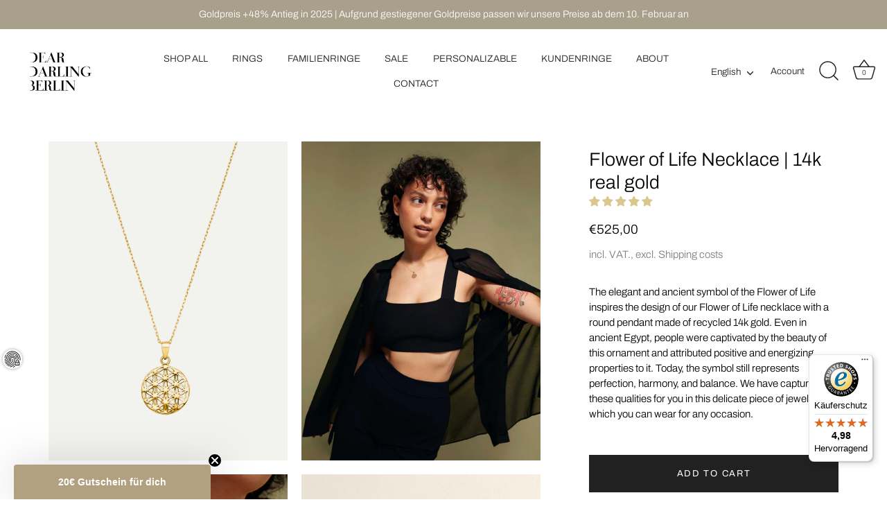

--- FILE ---
content_type: text/html; charset=utf-8
request_url: https://deardarling.berlin/en/products/flower-of-life-necklace-14k-echtgold
body_size: 113562
content:
<!doctype html>
<html class="no-js" lang="en">
<head>
  <!-- Showcase 7.0.0 -->
  <meta charset="utf-8" />
<meta name="viewport" content="width=device-width,initial-scale=1.0" />
<meta http-equiv="X-UA-Compatible" content="IE=edge">

<link rel="preconnect" href="https://cdn.shopify.com" crossorigin>
<link rel="preconnect" href="https://fonts.shopify.com" crossorigin>
<link rel="preconnect" href="https://monorail-edge.shopifysvc.com"><link rel="preload" as="font" href="//deardarling.berlin/cdn/fonts/archivo/archivo_n3.e41bf5e25d9efc4add39f7a7e0066e680b0bb437.woff2" type="font/woff2" crossorigin><link rel="preload" as="font" href="//deardarling.berlin/cdn/fonts/archivo/archivo_n3.e41bf5e25d9efc4add39f7a7e0066e680b0bb437.woff2" type="font/woff2" crossorigin><link rel="preload" as="font" href="//deardarling.berlin/cdn/fonts/archivo/archivo_n3.e41bf5e25d9efc4add39f7a7e0066e680b0bb437.woff2" type="font/woff2" crossorigin><link rel="preload" as="font" href="//deardarling.berlin/cdn/fonts/archivo/archivo_n3.e41bf5e25d9efc4add39f7a7e0066e680b0bb437.woff2" type="font/woff2" crossorigin><link rel="preload" href="//deardarling.berlin/cdn/shop/t/26/assets/vendor.min.js?v=36987075639955835061692910026" as="script">
<link rel="preload" href="//deardarling.berlin/cdn/shop/t/26/assets/theme.js?v=149511462584908395691692910026" as="script"><link rel="canonical" href="https://deardarling.berlin/en/products/flower-of-life-necklace-14k-echtgold" /><link rel="icon" href="//deardarling.berlin/cdn/shop/files/favicon.png?crop=center&height=48&v=1613545379&width=48" type="image/png"><meta name="description" content="The noble and ancient symbol of the Flower of Life inspires the design of our Flower of Life necklace with round pendant made of recycled 14k gold.">
<style>
    @font-face {
  font-family: Archivo;
  font-weight: 300;
  font-style: normal;
  font-display: swap;
  src: url("//deardarling.berlin/cdn/fonts/archivo/archivo_n3.e41bf5e25d9efc4add39f7a7e0066e680b0bb437.woff2") format("woff2"),
       url("//deardarling.berlin/cdn/fonts/archivo/archivo_n3.97e202b300ff112a37bcdb6c4be2c4363973bc6f.woff") format("woff");
}

    @font-face {
  font-family: Archivo;
  font-weight: 500;
  font-style: normal;
  font-display: swap;
  src: url("//deardarling.berlin/cdn/fonts/archivo/archivo_n5.272841b6d6b831864f7fecfa55541752bb399511.woff2") format("woff2"),
       url("//deardarling.berlin/cdn/fonts/archivo/archivo_n5.27fb58a71a175084eb68e15500549a69fe15738e.woff") format("woff");
}

    @font-face {
  font-family: Archivo;
  font-weight: 600;
  font-style: normal;
  font-display: swap;
  src: url("//deardarling.berlin/cdn/fonts/archivo/archivo_n6.06ce7cb3e84f9557d04c35761e39e39ea101fb19.woff2") format("woff2"),
       url("//deardarling.berlin/cdn/fonts/archivo/archivo_n6.5dd16bc207dfc6d25ca8472d89387d828f610453.woff") format("woff");
}

    @font-face {
  font-family: Archivo;
  font-weight: 400;
  font-style: normal;
  font-display: swap;
  src: url("//deardarling.berlin/cdn/fonts/archivo/archivo_n4.dc8d917cc69af0a65ae04d01fd8eeab28a3573c9.woff2") format("woff2"),
       url("//deardarling.berlin/cdn/fonts/archivo/archivo_n4.bd6b9c34fdb81d7646836be8065ce3c80a2cc984.woff") format("woff");
}

    @font-face {
  font-family: Archivo;
  font-weight: 300;
  font-style: italic;
  font-display: swap;
  src: url("//deardarling.berlin/cdn/fonts/archivo/archivo_i3.a474c443b18701aabb25723884ae9d9cb6609cdc.woff2") format("woff2"),
       url("//deardarling.berlin/cdn/fonts/archivo/archivo_i3.351822a362f4641d46438ce4c2a9edb740b28f0a.woff") format("woff");
}

    @font-face {
  font-family: Archivo;
  font-weight: 400;
  font-style: italic;
  font-display: swap;
  src: url("//deardarling.berlin/cdn/fonts/archivo/archivo_i4.37d8c4e02dc4f8e8b559f47082eb24a5c48c2908.woff2") format("woff2"),
       url("//deardarling.berlin/cdn/fonts/archivo/archivo_i4.839d35d75c605237591e73815270f86ab696602c.woff") format("woff");
}

    @font-face {
  font-family: Archivo;
  font-weight: 300;
  font-style: normal;
  font-display: swap;
  src: url("//deardarling.berlin/cdn/fonts/archivo/archivo_n3.e41bf5e25d9efc4add39f7a7e0066e680b0bb437.woff2") format("woff2"),
       url("//deardarling.berlin/cdn/fonts/archivo/archivo_n3.97e202b300ff112a37bcdb6c4be2c4363973bc6f.woff") format("woff");
}

    @font-face {
  font-family: Archivo;
  font-weight: 300;
  font-style: normal;
  font-display: swap;
  src: url("//deardarling.berlin/cdn/fonts/archivo/archivo_n3.e41bf5e25d9efc4add39f7a7e0066e680b0bb437.woff2") format("woff2"),
       url("//deardarling.berlin/cdn/fonts/archivo/archivo_n3.97e202b300ff112a37bcdb6c4be2c4363973bc6f.woff") format("woff");
}

    @font-face {
  font-family: Archivo;
  font-weight: 300;
  font-style: normal;
  font-display: swap;
  src: url("//deardarling.berlin/cdn/fonts/archivo/archivo_n3.e41bf5e25d9efc4add39f7a7e0066e680b0bb437.woff2") format("woff2"),
       url("//deardarling.berlin/cdn/fonts/archivo/archivo_n3.97e202b300ff112a37bcdb6c4be2c4363973bc6f.woff") format("woff");
}

  </style>
  <meta name="theme-color" content="#212121">
  <title>
    Flower of Life Necklace | 14k real gold | Flower of Life Pendant Round &ndash; DEAR DARLING BERLIN
  </title>
  <meta property="og:site_name" content="DEAR DARLING BERLIN">
<meta property="og:url" content="https://deardarling.berlin/en/products/flower-of-life-necklace-14k-echtgold">
<meta property="og:title" content="Flower of Life Necklace | 14k real gold | Flower of Life Pendant Round">
<meta property="og:type" content="product">
<meta property="og:description" content="The noble and ancient symbol of the Flower of Life inspires the design of our Flower of Life necklace with round pendant made of recycled 14k gold."><meta property="og:image" content="http://deardarling.berlin/cdn/shop/files/Flower-of-Life-Necklace_01_1200x1200.jpg?v=1683879930">
  <meta property="og:image:secure_url" content="https://deardarling.berlin/cdn/shop/files/Flower-of-Life-Necklace_01_1200x1200.jpg?v=1683879930">
  <meta property="og:image:width" content="1000">
  <meta property="og:image:height" content="1333"><meta property="og:price:amount" content="525,00">
  <meta property="og:price:currency" content="EUR"><meta name="twitter:card" content="summary_large_image">
<meta name="twitter:title" content="Flower of Life Necklace | 14k real gold | Flower of Life Pendant Round">
<meta name="twitter:description" content="The noble and ancient symbol of the Flower of Life inspires the design of our Flower of Life necklace with round pendant made of recycled 14k gold.">

  <style data-shopify>
    :root {
      --viewport-height: 100vh;
      --viewport-height-first-section: 100vh;
      --nav-height: 0;
    }
  </style>
  <link href="//deardarling.berlin/cdn/shop/t/26/assets/styles.css?v=139463004101538731631764758835" rel="stylesheet" type="text/css" media="all" />
  <script>window.performance && window.performance.mark && window.performance.mark('shopify.content_for_header.start');</script><meta name="google-site-verification" content="R9uoTrLi_lcAM8vrCXnjpmSXX4iirfsoUvDXKJGXVas">
<meta name="google-site-verification" content="E6llDeYR_3U9rvR-vRh-g5ep6dSnpztQbErjR7jP9GM">
<meta id="shopify-digital-wallet" name="shopify-digital-wallet" content="/26638745697/digital_wallets/dialog">
<meta name="shopify-checkout-api-token" content="31b70bb14999a0d51bb549eb84aebe8a">
<meta id="in-context-paypal-metadata" data-shop-id="26638745697" data-venmo-supported="false" data-environment="production" data-locale="en_US" data-paypal-v4="true" data-currency="EUR">
<link rel="alternate" hreflang="x-default" href="https://deardarling.berlin/products/flower-of-life-halskette-14k-echtgold">
<link rel="alternate" hreflang="de" href="https://deardarling.berlin/products/flower-of-life-halskette-14k-echtgold">
<link rel="alternate" hreflang="en" href="https://deardarling.berlin/en/products/flower-of-life-necklace-14k-echtgold">
<link rel="alternate" hreflang="nl" href="https://deardarling.berlin/nl/products/flower-of-life-halskette-14k-echtgold">
<link rel="alternate" type="application/json+oembed" href="https://deardarling.berlin/en/products/flower-of-life-necklace-14k-echtgold.oembed">
<script async="async" src="/checkouts/internal/preloads.js?locale=en-DE"></script>
<script id="apple-pay-shop-capabilities" type="application/json">{"shopId":26638745697,"countryCode":"DE","currencyCode":"EUR","merchantCapabilities":["supports3DS"],"merchantId":"gid:\/\/shopify\/Shop\/26638745697","merchantName":"DEAR DARLING BERLIN","requiredBillingContactFields":["postalAddress","email"],"requiredShippingContactFields":["postalAddress","email"],"shippingType":"shipping","supportedNetworks":["visa","maestro","masterCard","amex"],"total":{"type":"pending","label":"DEAR DARLING BERLIN","amount":"1.00"},"shopifyPaymentsEnabled":true,"supportsSubscriptions":true}</script>
<script id="shopify-features" type="application/json">{"accessToken":"31b70bb14999a0d51bb549eb84aebe8a","betas":["rich-media-storefront-analytics"],"domain":"deardarling.berlin","predictiveSearch":true,"shopId":26638745697,"locale":"en"}</script>
<script>var Shopify = Shopify || {};
Shopify.shop = "dear-darling-berlin.myshopify.com";
Shopify.locale = "en";
Shopify.currency = {"active":"EUR","rate":"1.0"};
Shopify.country = "DE";
Shopify.theme = {"name":"Showcase","id":144007069960,"schema_name":"Showcase","schema_version":"7.0.0","theme_store_id":677,"role":"main"};
Shopify.theme.handle = "null";
Shopify.theme.style = {"id":null,"handle":null};
Shopify.cdnHost = "deardarling.berlin/cdn";
Shopify.routes = Shopify.routes || {};
Shopify.routes.root = "/en/";</script>
<script type="module">!function(o){(o.Shopify=o.Shopify||{}).modules=!0}(window);</script>
<script>!function(o){function n(){var o=[];function n(){o.push(Array.prototype.slice.apply(arguments))}return n.q=o,n}var t=o.Shopify=o.Shopify||{};t.loadFeatures=n(),t.autoloadFeatures=n()}(window);</script>
<script id="shop-js-analytics" type="application/json">{"pageType":"product"}</script>
<script defer="defer" async type="module" src="//deardarling.berlin/cdn/shopifycloud/shop-js/modules/v2/client.init-shop-cart-sync_BN7fPSNr.en.esm.js"></script>
<script defer="defer" async type="module" src="//deardarling.berlin/cdn/shopifycloud/shop-js/modules/v2/chunk.common_Cbph3Kss.esm.js"></script>
<script defer="defer" async type="module" src="//deardarling.berlin/cdn/shopifycloud/shop-js/modules/v2/chunk.modal_DKumMAJ1.esm.js"></script>
<script type="module">
  await import("//deardarling.berlin/cdn/shopifycloud/shop-js/modules/v2/client.init-shop-cart-sync_BN7fPSNr.en.esm.js");
await import("//deardarling.berlin/cdn/shopifycloud/shop-js/modules/v2/chunk.common_Cbph3Kss.esm.js");
await import("//deardarling.berlin/cdn/shopifycloud/shop-js/modules/v2/chunk.modal_DKumMAJ1.esm.js");

  window.Shopify.SignInWithShop?.initShopCartSync?.({"fedCMEnabled":true,"windoidEnabled":true});

</script>
<script>(function() {
  var isLoaded = false;
  function asyncLoad() {
    if (isLoaded) return;
    isLoaded = true;
    var urls = ["https:\/\/cdn.logbase.io\/lb-upsell-wrapper.js?shop=dear-darling-berlin.myshopify.com","https:\/\/tseish-app.connect.trustedshops.com\/esc.js?apiBaseUrl=aHR0cHM6Ly90c2Vpc2gtYXBwLmNvbm5lY3QudHJ1c3RlZHNob3BzLmNvbQ==\u0026instanceId=ZGVhci1kYXJsaW5nLWJlcmxpbi5teXNob3BpZnkuY29t\u0026shop=dear-darling-berlin.myshopify.com"];
    for (var i = 0; i < urls.length; i++) {
      var s = document.createElement('script');
      s.type = 'text/javascript';
      s.async = true;
      s.src = urls[i];
      var x = document.getElementsByTagName('script')[0];
      x.parentNode.insertBefore(s, x);
    }
  };
  if(window.attachEvent) {
    window.attachEvent('onload', asyncLoad);
  } else {
    window.addEventListener('load', asyncLoad, false);
  }
})();</script>
<script id="__st">var __st={"a":26638745697,"offset":3600,"reqid":"68be8a7d-bcc9-4114-a552-c53df5eeba74-1769762290","pageurl":"deardarling.berlin\/en\/products\/flower-of-life-necklace-14k-echtgold","u":"48101b22e9d3","p":"product","rtyp":"product","rid":8162951823624};</script>
<script>window.ShopifyPaypalV4VisibilityTracking = true;</script>
<script id="captcha-bootstrap">!function(){'use strict';const t='contact',e='account',n='new_comment',o=[[t,t],['blogs',n],['comments',n],[t,'customer']],c=[[e,'customer_login'],[e,'guest_login'],[e,'recover_customer_password'],[e,'create_customer']],r=t=>t.map((([t,e])=>`form[action*='/${t}']:not([data-nocaptcha='true']) input[name='form_type'][value='${e}']`)).join(','),a=t=>()=>t?[...document.querySelectorAll(t)].map((t=>t.form)):[];function s(){const t=[...o],e=r(t);return a(e)}const i='password',u='form_key',d=['recaptcha-v3-token','g-recaptcha-response','h-captcha-response',i],f=()=>{try{return window.sessionStorage}catch{return}},m='__shopify_v',_=t=>t.elements[u];function p(t,e,n=!1){try{const o=window.sessionStorage,c=JSON.parse(o.getItem(e)),{data:r}=function(t){const{data:e,action:n}=t;return t[m]||n?{data:e,action:n}:{data:t,action:n}}(c);for(const[e,n]of Object.entries(r))t.elements[e]&&(t.elements[e].value=n);n&&o.removeItem(e)}catch(o){console.error('form repopulation failed',{error:o})}}const l='form_type',E='cptcha';function T(t){t.dataset[E]=!0}const w=window,h=w.document,L='Shopify',v='ce_forms',y='captcha';let A=!1;((t,e)=>{const n=(g='f06e6c50-85a8-45c8-87d0-21a2b65856fe',I='https://cdn.shopify.com/shopifycloud/storefront-forms-hcaptcha/ce_storefront_forms_captcha_hcaptcha.v1.5.2.iife.js',D={infoText:'Protected by hCaptcha',privacyText:'Privacy',termsText:'Terms'},(t,e,n)=>{const o=w[L][v],c=o.bindForm;if(c)return c(t,g,e,D).then(n);var r;o.q.push([[t,g,e,D],n]),r=I,A||(h.body.append(Object.assign(h.createElement('script'),{id:'captcha-provider',async:!0,src:r})),A=!0)});var g,I,D;w[L]=w[L]||{},w[L][v]=w[L][v]||{},w[L][v].q=[],w[L][y]=w[L][y]||{},w[L][y].protect=function(t,e){n(t,void 0,e),T(t)},Object.freeze(w[L][y]),function(t,e,n,w,h,L){const[v,y,A,g]=function(t,e,n){const i=e?o:[],u=t?c:[],d=[...i,...u],f=r(d),m=r(i),_=r(d.filter((([t,e])=>n.includes(e))));return[a(f),a(m),a(_),s()]}(w,h,L),I=t=>{const e=t.target;return e instanceof HTMLFormElement?e:e&&e.form},D=t=>v().includes(t);t.addEventListener('submit',(t=>{const e=I(t);if(!e)return;const n=D(e)&&!e.dataset.hcaptchaBound&&!e.dataset.recaptchaBound,o=_(e),c=g().includes(e)&&(!o||!o.value);(n||c)&&t.preventDefault(),c&&!n&&(function(t){try{if(!f())return;!function(t){const e=f();if(!e)return;const n=_(t);if(!n)return;const o=n.value;o&&e.removeItem(o)}(t);const e=Array.from(Array(32),(()=>Math.random().toString(36)[2])).join('');!function(t,e){_(t)||t.append(Object.assign(document.createElement('input'),{type:'hidden',name:u})),t.elements[u].value=e}(t,e),function(t,e){const n=f();if(!n)return;const o=[...t.querySelectorAll(`input[type='${i}']`)].map((({name:t})=>t)),c=[...d,...o],r={};for(const[a,s]of new FormData(t).entries())c.includes(a)||(r[a]=s);n.setItem(e,JSON.stringify({[m]:1,action:t.action,data:r}))}(t,e)}catch(e){console.error('failed to persist form',e)}}(e),e.submit())}));const S=(t,e)=>{t&&!t.dataset[E]&&(n(t,e.some((e=>e===t))),T(t))};for(const o of['focusin','change'])t.addEventListener(o,(t=>{const e=I(t);D(e)&&S(e,y())}));const B=e.get('form_key'),M=e.get(l),P=B&&M;t.addEventListener('DOMContentLoaded',(()=>{const t=y();if(P)for(const e of t)e.elements[l].value===M&&p(e,B);[...new Set([...A(),...v().filter((t=>'true'===t.dataset.shopifyCaptcha))])].forEach((e=>S(e,t)))}))}(h,new URLSearchParams(w.location.search),n,t,e,['guest_login'])})(!1,!0)}();</script>
<script integrity="sha256-4kQ18oKyAcykRKYeNunJcIwy7WH5gtpwJnB7kiuLZ1E=" data-source-attribution="shopify.loadfeatures" defer="defer" src="//deardarling.berlin/cdn/shopifycloud/storefront/assets/storefront/load_feature-a0a9edcb.js" crossorigin="anonymous"></script>
<script data-source-attribution="shopify.dynamic_checkout.dynamic.init">var Shopify=Shopify||{};Shopify.PaymentButton=Shopify.PaymentButton||{isStorefrontPortableWallets:!0,init:function(){window.Shopify.PaymentButton.init=function(){};var t=document.createElement("script");t.src="https://deardarling.berlin/cdn/shopifycloud/portable-wallets/latest/portable-wallets.en.js",t.type="module",document.head.appendChild(t)}};
</script>
<script data-source-attribution="shopify.dynamic_checkout.buyer_consent">
  function portableWalletsHideBuyerConsent(e){var t=document.getElementById("shopify-buyer-consent"),n=document.getElementById("shopify-subscription-policy-button");t&&n&&(t.classList.add("hidden"),t.setAttribute("aria-hidden","true"),n.removeEventListener("click",e))}function portableWalletsShowBuyerConsent(e){var t=document.getElementById("shopify-buyer-consent"),n=document.getElementById("shopify-subscription-policy-button");t&&n&&(t.classList.remove("hidden"),t.removeAttribute("aria-hidden"),n.addEventListener("click",e))}window.Shopify?.PaymentButton&&(window.Shopify.PaymentButton.hideBuyerConsent=portableWalletsHideBuyerConsent,window.Shopify.PaymentButton.showBuyerConsent=portableWalletsShowBuyerConsent);
</script>
<script data-source-attribution="shopify.dynamic_checkout.cart.bootstrap">document.addEventListener("DOMContentLoaded",(function(){function t(){return document.querySelector("shopify-accelerated-checkout-cart, shopify-accelerated-checkout")}if(t())Shopify.PaymentButton.init();else{new MutationObserver((function(e,n){t()&&(Shopify.PaymentButton.init(),n.disconnect())})).observe(document.body,{childList:!0,subtree:!0})}}));
</script>
<link id="shopify-accelerated-checkout-styles" rel="stylesheet" media="screen" href="https://deardarling.berlin/cdn/shopifycloud/portable-wallets/latest/accelerated-checkout-backwards-compat.css" crossorigin="anonymous">
<style id="shopify-accelerated-checkout-cart">
        #shopify-buyer-consent {
  margin-top: 1em;
  display: inline-block;
  width: 100%;
}

#shopify-buyer-consent.hidden {
  display: none;
}

#shopify-subscription-policy-button {
  background: none;
  border: none;
  padding: 0;
  text-decoration: underline;
  font-size: inherit;
  cursor: pointer;
}

#shopify-subscription-policy-button::before {
  box-shadow: none;
}

      </style>

<script>window.performance && window.performance.mark && window.performance.mark('shopify.content_for_header.end');</script>
  <script>
    document.documentElement.className = document.documentElement.className.replace('no-js', 'js');
    window.theme = window.theme || {};
    
      theme.money_format_with_code_preference = "€{{amount_with_comma_separator}}";
    
    theme.money_format = "€{{amount_with_comma_separator}}";
    theme.money_container = '.theme-money';
    theme.strings = {
      previous: "Previous",
      next: "Next",
      close: "Close",
      addressError: "Error looking up that address",
      addressNoResults: "No results for that address",
      addressQueryLimit: "You have exceeded the Google API usage limit. Consider upgrading to a \u003ca href=\"https:\/\/developers.google.com\/maps\/premium\/usage-limits\"\u003ePremium Plan\u003c\/a\u003e.",
      authError: "There was a problem authenticating your Google Maps API Key.",
      back: "Back",
      cartConfirmation: "You must agree to the terms and conditions before continuing.",
      loadMore: "Load more",
      infiniteScrollNoMore: "No more results",
      priceNonExistent: "Unavailable",
      buttonDefault: "Add to Cart",
      buttonPreorder: "Pre-order",
      buttonNoStock: "Out of stock",
      buttonNoVariant: "Unavailable",
      variantNoStock: "Sold out",
      unitPriceSeparator: " \/ ",
      colorBoxPrevious: "Previous",
      colorBoxNext: "Next",
      colorBoxClose: "Close",
      navigateHome: "Home",
      productAddingToCart: "Adding",
      productAddedToCart: "Added to cart",
      popupWasAdded: "was added to your cart",
      popupCheckout: "Checkout",
      popupContinueShopping: "Continue shopping",
      onlyXLeft: "[[ quantity ]] in stock",
      priceSoldOut: "Sold Out",
      inventoryLowStock: "Low stock",
      inventoryInStock: "In stock",
      loading: "Loading...",
      viewCart: "View cart",
      page: "Page {{ page }}",
      imageSlider: "Image slider",
      clearAll: "Clear all"
    };
    theme.routes = {
      root_url: '/en',
      cart_url: '/en/cart',
      cart_add_url: '/en/cart/add',
      cart_change_url: '/en/cart/change',
      cart_update_url: '/en/cart/update.js',
      checkout: '/checkout'
    };
    theme.settings = {
      animationEnabledDesktop: true,
      animationEnabledMobile: true
    };
    theme.checkViewportFillers = function(){
      var toggleState = false;
      var elPageContent = document.getElementById('page-content');
      if(elPageContent) {
        var elOverlapSection = elPageContent.querySelector('.header-overlap-section');
        if (elOverlapSection) {
          var padding = parseInt(getComputedStyle(elPageContent).getPropertyValue('padding-top'));
          toggleState = ((Math.round(elOverlapSection.offsetTop) - padding) === 0);
        }
      }
      if(toggleState) {
        document.getElementsByTagName('body')[0].classList.add('header-section-overlap');
      } else {
        document.getElementsByTagName('body')[0].classList.remove('header-section-overlap');
      }
    };
    theme.assessAltLogo = function(){
      var elsOverlappers = document.querySelectorAll('.needs-alt-logo');
      var useAltLogo = false;
      if(elsOverlappers.length) {
        var elSiteControl = document.querySelector('#site-control');
        var elSiteControlInner = document.querySelector('#site-control .site-control__inner');
        var headerMid = elSiteControlInner.offsetTop + elSiteControl.offsetTop + elSiteControlInner.offsetHeight / 2;
        Array.prototype.forEach.call(elsOverlappers, function(el, i){
          var thisTop = el.getBoundingClientRect().top;
          var thisBottom = thisTop + el.offsetHeight;
          if(headerMid > thisTop && headerMid < thisBottom) {
            useAltLogo = true;
            return false;
          }
        });
      }
      if(useAltLogo) {
        document.getElementsByTagName('body')[0].classList.add('use-alt-logo');
      } else {
        document.getElementsByTagName('body')[0].classList.remove('use-alt-logo');
      }
    };
  </script>
<style>
  .price-area {margin-top: 14px;}
  .product-area__details__title {padding-bottom: 0px !important;}
  
</style>
  
<!-- BEGIN app block: shopify://apps/complianz-gdpr-cookie-consent/blocks/bc-block/e49729f0-d37d-4e24-ac65-e0e2f472ac27 -->

    
    

    
    
        <script>
            var sDomain = location.host;
            (function(){
                window.thirdPartyScriptDefinition = [
                    
                ]
            })();(()=>{
                var sDomain=location.host;
                const __useGoogleConsentMode =false;
                const __whiteListForConsentMode =[];
                const __dataLayerName ='';
                (()=>{var i={z:"thirdPartyScriptDefinition",o:"Shopify",c:"analytics",d:"publish",i:"src",l:"provider",p:"type_0",y:"type_1",f:"type_2",n:"true",a:"length",r:"detail",A:"Proxy",j:"setInterval",F:"clearInterval",g:"find",X:"filter",G:"forEach",H:"splice",Z:"hasOwnProperty",M:"addEventListener",u:"includes",h:"push",_:"cookie",P:"set",O:"get",s:"gtag",D:"ad_storage",I:"ad_user_data",T:"ad_personalization",b:"analytics_storage",x:"functionality_storage",C:"personalization_storage",L:"security_storage",R:"wait_for_update",k:"consent",U:"default",q:"ads_data_redaction",B:"google_consent_mode",J:"dataLayer",e:"granted",t:"denied",Q:"update",V:"GDPR_LC:userConsentSetting",W:1500,m:null},o={[i.D]:i.t,[i.I]:i.t,[i.T]:i.t,[i.b]:i.t,[i.x]:i.t,[i.C]:i.t,[i.L]:i.t,[i.R]:i.W};((a,l,t,f,p=[],c=t.J)=>{let y=function(r,e){return!!r[t.g](n=>!!n&&!!e&&n[t.i]&&e[t.i]&&n[t.i]===e[t.i]&&n[t._]===e[t._])},g=r=>f?!!p[t.g](e=>{if(typeof r[t.i]=="string")return r[t.i][t.u](e);if(typeof r[t.l]=="string")return r[t.l][t.u](e)}):!1,u=function(r){let e=[];for(let s=0;s<r[t.a];s++)r[s]||e[t.h](s);let n=r[t.a]-e[t.a];return e[t.G](s=>r[t.H](s,1)),n},d=[],h={[t.P]:(r,e,n,s)=>{let _=u(r);return e===t.a?r[t.a]=_:n!=null&&(y(r,n)||g(n)||(d[e]=n)),!0},[t.O]:(r,e)=>r[e]};if(a[t.z]=new a[t.A](d,h),f){a[c]=a[c]||[],a[t.s]=function(...n){a[c][t.h](n)},a[t.s](t.k,t.U,{...o}),a[t.s](t.P,t.q,!0);let r=a[t.j](()=>{!!a[t.o]&&!!a[t.o][t.c]&&!!a[t.o][t.c][t.d]&&(a[t.F](r),a[t.o][t.c][t.d](t.B,{...o}))},5),e=n=>{Date.now()-t.m<50||(t.m=Date.now(),o[t.D]=n[t.r][t.f][t.n]?t.e:t.t,o[t.I]=n[t.r][t.f][t.n]?t.e:t.t,o[t.T]=n[t.r][t.f][t.n]?t.e:t.t,o[t.b]=n[t.r][t.y][t.n]?t.e:t.t,o[t.x]=n[t.r][t.p][t.n]?t.e:t.t,o[t.C]=n[t.r][t.y][t.n]?t.e:t.t,o[t.L]=n[t.r][t.p][t.n]?t.e:t.t,a[t.s](t.k,t.Q,{...o}))};l[t.M](t.V,e)}})(window,document,i,__useGoogleConsentMode,__whiteListForConsentMode,__dataLayerName);})();
                const definitions = [];
                definitions.length > 0 && window.thirdPartyScriptDefinition.push(...definitions);
                window.BC_JSON_ObjectBypass={"_ab":{"description":"Wird in Verbindung mit dem Zugriff auf das Admin-Panel verwendet.","path":"\/","domain":"","provider":"Shopify","type":"type_0","expires":"86400","recommendation":"0","editable":"false","deletable":"false","set":"0"},"_secure_session_id":{"description":"Wird in Verbindung mit der Navigation durch ein Schaufenster verwendet.","path":"\/","domain":"","provider":"Shopify","type":"type_0","expires":"2592000","recommendation":"0","editable":"false","deletable":"false","set":"0"},"__cfduid":{"description":"Das _cfduid-Cookie hilft Cloudflare, bösartige Besucher auf den Websites unserer Kunden zu erkennen und das Blockieren legitimer Benutzer zu minimieren.","path":"\/","domain":"","provider":"Cloudflare","type":"type_0","expires":"2592000","recommendation":"0","editable":"false","deletable":"false","set":"0"},"Cart":{"description":"Used in connection with shopping cart.","path":"\/","domain":"","provider":"Shopify","type":"type_0","expires":"1209600","recommendation":"0","editable":"false","deletable":"false","set":"0"},"cart":{"description":"Wird in Verbindung mit dem Warenkorb verwendet.","path":"\/","domain":"","provider":"Shopify","type":"type_0","expires":"1209600","recommendation":"0","editable":"false","deletable":"false","set":"0"},"cart_sig":{"description":"Wird in Verbindung mit Warenkorb und Zahlung-Checkout verwendet.","path":"\/","domain":"","provider":"Shopify","type":"type_0","expires":"1209600","recommendation":"0","editable":"false","deletable":"false","set":"0"},"cart_ts":{"description":"Wird in Verbindung mit Warenkorb und Zahlung-Checkout verwendet.","path":"\/","domain":"","provider":"Shopify","type":"type_0","expires":"1209600","recommendation":"0","editable":"false","deletable":"false","set":"0"},"checkout_token":{"description":"Wird in Verbindung mit Warenkorb und Zahlung-Checkout verwendet.","path":"\/","domain":"","provider":"Shopify","type":"type_0","expires":"31536000","recommendation":"0","editable":"false","deletable":"false","set":"0"},"Secret":{"description":"Used in connection with checkout.","path":"\/","domain":"","provider":"Shopify","type":"type_0","expires":"31536000","recommendation":"0","editable":"false","deletable":"false","set":"0"},"secure_customer_sig":{"description":"Used in connection with customer login.","path":"\/","domain":"","provider":"Shopify","type":"type_0","expires":"31536000","recommendation":"0","editable":"false","deletable":"false","set":"0"},"storefront_digest":{"description":"Wird in Verbindung mit dem Kunden-Login verwendet.","path":"\/","domain":"","provider":"Shopify","type":"type_0","expires":"31536000","recommendation":"0","editable":"false","deletable":"false","set":"0"},"_shopify_u":{"description":"Used to facilitate updating customer account information.","path":"\/","domain":"","provider":"Shopify","type":"type_0","expires":"31536000","recommendation":"0","editable":"false","deletable":"false","set":"0"},"XSRF-TOKEN":{"description":"Used in connection with GDPR legal Cookie.","path":"\/","domain":"","provider":"GDPR Legal Cookie","type":"type_0","expires":"31536000","recommendation":"0","editable":"false","deletable":"false","set":"0"},"gdpr_legal_cookie_session":{"description":"Used in connection with GDPR legal Cookie.","path":"\/","domain":"","provider":"GDPR Legal Cookie","type":"type_0","expires":"0","recommendation":"0","editable":"false","deletable":"false","set":"0"},"_bc_c_set":{"description":"Wird in Verbindung mit dem GDPR legal Cookie verwendet.","path":"\/","domain":"","provider":"GDPR Legal Cookie","type":"type_0","expires":"2592000","recommendation":"0","editable":"false","deletable":"false","set":"0","optIn":true,"live":"1","ShopifyMinConsent":false},"_tracking_consent":{"description":"Für das Shopify-Benutzerzustimmungsverfolgung.","path":"\/","domain":"","provider":"Shopify","type":"type_0","expires":"31536000","recommendation":"0","editable":"false","deletable":"false","set":"0"},"_orig_referrer":{"description":"Wird in Verbindung mit dem Warenkorb verwendet.","path":"\/","domain":"","provider":"Shopify","type":"type_1","expires":"1209600","recommendation":"1","editable":"true","deletable":"false","set":"1"},"_landing_page":{"description":"Verfolgt die Landingpages.","path":"\/","domain":"","provider":"Shopify","type":"type_1","expires":"1209600","recommendation":"1","editable":"true","deletable":"false","set":"1"},"_s":{"description":"Shopify analytics.","path":"\/","domain":"","provider":"Shopify","type":"type_1","expires":"1800","recommendation":"1","editable":"true","deletable":"false","set":"1"},"_shopify_fs":{"description":"Shopify-Analytik.","path":"\/","domain":"","provider":"Shopify","type":"type_1","expires":"1209600","recommendation":"1","editable":"true","deletable":"false","set":"1"},"_shopify_s":{"description":"Shopify-Analytik.","path":"\/","domain":"","provider":"Shopify","type":"type_1","expires":"1800","recommendation":"1","editable":"true","deletable":"false","set":"1"},"_shopify_y":{"description":"Shopify-Analytik.","path":"\/","domain":"","provider":"Shopify","type":"type_1","expires":"31536000","recommendation":"1","editable":"true","deletable":"false","set":"1"},"_y":{"description":"Shopify-Analytik.","path":"\/","domain":"","provider":"Shopify","type":"type_1","expires":"31536000","recommendation":"1","editable":"true","deletable":"false","set":"1"},"_shopify_sa_p":{"description":"Shopify-Analytik im Zusammenhang mit Marketing und Empfehlungen.","path":"\/","domain":"","provider":"Shopify","type":"type_1","expires":"1800","recommendation":"1","editable":"true","deletable":"false","set":"1"},"_shopify_sa_t":{"description":"Shopify-Analytik im Zusammenhang mit Marketing und Empfehlungen.","path":"\/","domain":"","provider":"Shopify","type":"type_1","expires":"1800","recommendation":"1","editable":"true","deletable":"false","set":"1"},"_shopify_uniq":{"description":"Shopify analytics.","path":"\/","domain":"","provider":"Shopify","type":"type_1","expires":"1800","recommendation":"1","editable":"true","deletable":"false","set":"1"},"_shopify_visit":{"description":"Shopify analytics.","path":"\/","domain":"","provider":"Shopify","type":"type_1","expires":"1800","recommendation":"1","editable":"true","deletable":"false","set":"1"},"tracked_start_checkout":{"description":"Shopify-Analytik in Bezug auf den Checkout.","path":"\/","domain":"","provider":"Shopify","type":"type_1","expires":"1800","recommendation":"1","editable":"true","deletable":"false","set":"1"},"ki_r":{"description":"Shopify analytics.","path":"\/","domain":"","provider":"Shopify","type":"type_1","expires":"1800","recommendation":"1","editable":"true","deletable":"false","set":"1"},"ki_t":{"description":"Shopify analytics.","path":"\/","domain":"","provider":"Shopify","type":"type_1","expires":"1800","recommendation":"1","editable":"true","deletable":"false","set":"1"},"ab_test_*":{"description":"Shopify analytics.","path":"\/","domain":"","provider":"Shopify","type":"type_1","expires":"1800","recommendation":"1","editable":"true","deletable":"false","set":"1"},"_ga":{"description":"Contains a randomly generated User-ID. This ID enables Google Analytics to recognize returning users on this website and to merge data from previous visits.","provider":"Google","recommendation":"1","editable":"true","deletable":"true","set":"1","protect":true},"_gid":{"description":"Used in connection with GDPR legal Cookie tag-manager for google add words.","provider":"Google","recommendation":"1","editable":"true","deletable":"true","set":"1","protect":true},"_gat":{"description":"Used in connection with GDPR legal Cookie tag-manager for google add words.","provider":"GDPR legal Cookie","recommendation":"1","editable":"true","deletable":"true","set":"1","protect":true},"_dc_gtm_XXXXXXXXX":{"description":"Used in connection with GDPR legal Cookie tag-manager for google add words.","provider":"GDPR legal Cookie","recommendation":"1","editable":"true","deletable":"true","set":"1","protect":true},"_gat_gtag_XXXXXXXXX":{"description":"Used in connection with GDPR legal Cookie tag-manager for google add words.","provider":"GDPR legal Cookie","recommendation":"1","editable":"true","deletable":"true","set":"1","protect":true},"_gac_XXXXXXXXX":{"description":"Used in connection with GDPR legal Cookie tag-manager for google add words.","provider":"GDPR legal Cookie","recommendation":"1","editable":"true","deletable":"true","set":"1","protect":true},"_fbp":{"description":"Used in connection facebook pixel.","provider":"Facebook","recommendation":"1","editable":"true","deletable":"true","set":"1","protect":true}};
                const permanentDomain = 'dear-darling-berlin.myshopify.com';
                window.BC_GDPR_2ce3a13160348f524c8cc9={'google':[],'_bc_c_set':'customScript','customScriptsSRC':[]};
                var GDPR_LC_versionNr=202401311200;var GDPR_LC_ZLoad=function(){var defaultDefinition=[
                    // { "src": "facebook", "cookie": "fr", "provider": "facebook.com", "description": "", "expires": 7776000, "domain": "facebook.com", "declaration": 1, "group": "facebook" }, { "src": "facebook", "cookie": "_fbp", "provider": sDomain, "description": "", "expires": 7776000, "domain": sDomain, "declaration": 1, "group": "facebook" }, { "src": "google-analytics.com", "cookie": "_ga", "provider": sDomain, "description": "", "expires": 63072000, "domain": sDomain, "declaration": 1, "group": "google" }, { "src": "googletagmanager.com", "cookie": "_ga", "provider": sDomain, "description": "", "expires": 63072000, "domain": sDomain, "declaration": 1, "group": "google" }, { "src": "googletagmanager.com", "cookie": "_gid", "provider": sDomain, "description": "", "expires": 86400, "domain": sDomain, "declaration": 1, "group": "google" }, { "src": "googletagmanager.com", "cookie": "_gat", "provider": sDomain, "description": "", "expires": 86400, "domain": sDomain, "declaration": 1, "group": "google" }, { "src": "googleadservices.com", "cookie": "IDE", "provider": sDomain, "description": "", "expires": 63072000, "domain": sDomain, "declaration": 2, "group": "google Ads" }
                ]; if (window.thirdPartyScriptDefinition ===undefined) { window.thirdPartyScriptDefinition=[]; defaultDefinition.forEach(function (value) { window.thirdPartyScriptDefinition.push(value) }) } else { var exist=false; defaultDefinition.forEach(function (script) { window.thirdPartyScriptDefinition.forEach(function (value) { if (value.src ===script.src && value.cookie ===script.cookie) { exist=true } }); if (!exist) { window.thirdPartyScriptDefinition.push(script) } }) } (function polyfill(){if (!Array.from) { Array.from=(function(){var toStr=Object.prototype.toString; var isCallable=function (fn) { return typeof fn ==='function' || toStr.call(fn) ==='[object Function]' }; var toInteger=function (value) { var number=Number(value); if (isNaN(number)) { return 0 } if (number ===0 || !isFinite(number)) { return number } return (number > 0 ? 1 : -1) * Math.floor(Math.abs(number)) }; var maxSafeInteger=Math.pow(2, 53) - 1; var toLength=function (value) { var len=toInteger(value); return Math.min(Math.max(len, 0), maxSafeInteger) }; return function from(arrayLike) { var C=this; var items=Object(arrayLike); if (arrayLike ==null) { throw new TypeError('Array.from requires an array-like object - not null or undefined') } var mapFn=arguments.length > 1 ? arguments[1] : void undefined; var T; if (typeof mapFn !=='undefined') { if (!isCallable(mapFn)) { throw new TypeError('Array.from: when provided, the second argument must be a function') } if (arguments.length > 2) { T=arguments[2] } } var len=toLength(items.length); var A=isCallable(C) ? Object(new C(len)) : new Array(len); var k=0; var kValue; while (k < len) { kValue=items[k]; if (mapFn) { A[k]=typeof T ==='undefined' ? mapFn(kValue, k) : mapFn.call(T, kValue, k) } else { A[k]=kValue } k +=1 } A.length=len; return A } }()) } })(); var shopifyCookies={ '_s': !1, '_shopify_fs': !1, '_shopify_s': !1, '_shopify_y': !1, '_y': !1, '_shopify_sa_p': !1, '_shopify_sa_t': !1, '_shopify_uniq': !1, '_shopify_visit': !1, 'tracked_start_checkout': !1, 'bc_trekkie_fbp_custom': !1 }; function GDPR_LC_Token(){var getToken={ "tokenLength": 8, "ranToken": '', "randomize": function(){return Math.random().toString(32).substr(2) }, "generate": function(){while (this.ranToken.length <=this.tokenLength) { this.ranToken +=this.randomize() } this.ranToken=permanentDomain + Date.now() + this.ranToken; return btoa(this.ranToken) }, "get": function(){return this.generate() } }; return getToken.get() }; function getCookieValue(a) { var b=document.cookie.match('(^|;)\\s*' + a + '\\s*=\\s*([^;]+)'); return b ? b.pop() : false }; function loadCookieSettings(sessID) { return; var script=document.createElement('script'); script.src='https://cookieapp-staging.beeclever.app/get-cookie-setting?shopify_domain=permanentDomain&token=' + sessID; script.async=false; document.head.appendChild(script); script.addEventListener('load', function(){console.log('UserData loaded') }) };(function setUserCookieData(){window.GDPR_LC_Sess_ID_Name="GDPR_LC_SESS_ID"; window.GDPR_LC_Sess_ID=getCookieValue(window.GDPR_LC_Sess_ID_Name); if (window.GDPR_LC_Sess_ID) { loadCookieSettings(window.GDPR_LC_Sess_ID) } else { window.GDPR_LC_Sess_ID=GDPR_LC_Token() } })(); function setBC_GDPR_LEGAL_custom_cookies(){window['BC_GDPR_LEGAL_custom_cookies']=window['BC_GDPR_LEGAL_custom_cookies'] || {}; window['BC_GDPR_LEGAL_custom_cookies']['list']=window['BC_GDPR_LEGAL_custom_cookies']['list'] || {}; if ('GDPR_legal_cookie' in localStorage) { window['BC_GDPR_LEGAL_custom_cookies']['list']=JSON.parse(window.localStorage.getItem('GDPR_legal_cookie')) } };setBC_GDPR_LEGAL_custom_cookies(); (function(){var hasConsent=!1; Array.from(Object.keys(window['BC_GDPR_LEGAL_custom_cookies']['list'])).forEach(function (c) { if (shopifyCookies.hasOwnProperty(c) && window['BC_GDPR_LEGAL_custom_cookies']['list'][c].userSetting) { hasConsent=!0 } }); var wt=window.trekkie, ws=window.ShopifyAnalytics; if (!hasConsent && wt !==undefined) { wt=[], wt.integrations=wt.integrations || !0, ws=ws.lib=ws.meta=ws.meta.page={}, ws.lib.track=function(){} } })(); window.bc_tagManagerTasks={ "bc_tgm_aw": "google", "bc_tgm_gtm": "google", "bc_tgm_ua": "google", "bc_tgm_fbp": "facebook", "any": "any", "_bc_c_set": "customScript" }; var wl=whiteList=["recaptcha", "notifications.google"]; var GDPR_LC_scriptPath='gdpr-legal-cookie.beeclever.app'; if (window.GDPR_LC_Beta_activate !==undefined && window.GDPR_LC_Beta_activate) { GDPR_LC_scriptPath='cookieapp-staging.beeclever.app' } wl.push(GDPR_LC_scriptPath); var checkIsBlackListed=function (src) { setBC_GDPR_LEGAL_custom_cookies(); if (src ===null) { return null } if (!!window.TrustedScriptURL && src instanceof TrustedScriptURL) { src=src.toString() } var r=!1; for (var x=thirdPartyScriptDefinition.length - 1; x >=0; x--) { var bSrc=thirdPartyScriptDefinition[x]['src']; if (src.indexOf(bSrc) !==-1 && src.toLowerCase().indexOf('jquery') ===-1) { r=x } } wl.forEach(function (wSrc) { if (src.indexOf(wSrc) !==-1) { r=false } }); if (r !==false) { function getTCookieName(name, index) { var tCookieObject=thirdPartyScriptDefinition[index]; if (tCookieObject !==undefined) { var cookies=[]; thirdPartyScriptDefinition.forEach(function (cookie) { if (cookie['src'] ===tCookieObject['src']) { cookies.push(cookie) } }); var tCookieName=tCookieObject['cookie']; if (tCookieObject['domain'] !==document.location.host) { tCookieName=tCookieObject['cookie'] + '$%bc%$' + tCookieObject['domain'] } if (tCookieName ===name && tCookieObject['domain'] ===window['BC_GDPR_LEGAL_custom_cookies']['list'][name]['domain']) { if (window['BC_GDPR_LEGAL_custom_cookies']['list'][name]['userSetting']) { index=!1 } } cookies.forEach(function (cookie) { if (window['BC_GDPR_LEGAL_custom_cookies']['list'][cookie['cookie']] !==undefined && window['BC_GDPR_LEGAL_custom_cookies']['list'][cookie['cookie']]['userSetting']) { index=!1 } }); return index } return !1 };var cookieListKeys=Array.from(Object.keys(window['BC_GDPR_LEGAL_custom_cookies']['list'])); if (cookieListKeys.length > 0) { Array.from(Object.keys(window['BC_GDPR_LEGAL_custom_cookies']['list'])).forEach(function (cookieName) { r=getTCookieName(cookieName.toString(), r) }) } else { for (var x=thirdPartyScriptDefinition.length - 1; x >=0; x--) { var tCookie=thirdPartyScriptDefinition[x]; if (src.indexOf(tCookie['src']) !==-1) { r=tCookie['cookie'] + '$%bc%$' + tCookie['domain'] } } return r } } return r }; window.scriptElementsHidden=window.scriptElementsHidden || []; window.callbackFunc=function (elem, args) { for (var x=0; x < elem.length; x++) { if (elem[x] ===null || elem[x] ===undefined || elem[x]['nodeName'] ===undefined) { return } if (elem[x]['nodeName'].toLowerCase() =='script') { if (elem[x].hasAttribute('src')) { if (document.querySelector('[src="https://cookieapp-staging.beeclever.app/js/get-script.php"]') !==null) { elem[x]=document.createElement('script'); elem[x].setAttribute('bc_empty_script_tag', '') } var blackListed=checkIsBlackListed(elem[x].getAttribute('src')); var fName=!1; try { new Error() } catch (e) { var caller=e.stack.split('\n'); var x=0; for (; x < caller.length; x++) { caller[x]=caller[x].trim(); caller[x]=caller[x].replace('at ', ''); caller[x]=caller[x].substr(0, caller[x].indexOf(' ')); caller[x]=caller[x].replace('Array.', '') } for (; x >=0; x--) { if (caller[x] ==='ICS' && x > 0) { if (caller[x - 1] in window['BC_GDPR_LEGAL_custom_cookies']['list']) { fName=caller[x - 1] } } } } if (fName ===!1 && blackListed !==!1) { elem[x].setAttribute('type', 'javascript/blocked'); elem[x].setAttribute('cookie', blackListed) } else if (blackListed !==!0 && elem[x].getAttribute('type') ==='javascript/blocked') { elem[x].setAttribute('type', 'javascript') } if (fName) { elem[x].setAttribute("data-callerName", fName) } elem[x].setAttribute('src', elem[x].getAttribute('src')) } if (elem[x]['type'] =='javascript/blocked') { window.scriptElementsHidden.push(elem[x]); elem[x]=document.createElement('script'); elem[x].setAttribute('bc_empty_script_tag', '') } } } }; const appendChild=Element.prototype.appendChild, append=Element.prototype.append, replaceWith=Element.prototype.replaceWith, insertNode=Element.prototype.insertNode, insertBefore=Element.prototype.insertBefore; Element.prototype.appendChild=function(){const ctx=this; window.callbackFunc.call(ctx, arguments); return appendChild.apply(ctx, arguments) }; Element.prototype.append=function(){const ctx=this; window.callbackFunc.call(ctx, arguments); return append.apply(ctx, arguments) }; Element.prototype.replaceWith=function(){const ctx=this; window.callbackFunc.call(ctx, arguments); return replaceWith.apply(ctx, arguments) }; Element.prototype.insertNode=function(){const ctx=this; window.callbackFunc.call(ctx, arguments); return insertNode.apply(ctx, arguments) }; Element.prototype.insertBefore=function(){const ctx=this; window.callbackFunc.call(ctx, arguments); try { return insertBefore.apply(ctx, arguments) } catch (e) { arguments[1]=document.scripts[0]; return insertBefore.apply(ctx, arguments) } };};if (!window.msCrypto) { Array.from(document.head.querySelectorAll('[bc_empty_script_tag=""]')).forEach(function (script) { script.remove() })};if (window.GDPR_LC_ZLoad_loaded ===undefined) { GDPR_LC_ZLoad(); window.GDPR_LC_ZLoad_loaded=true}
            })();

            // window.thirdPartyScriptDefinition.push(
            //     { "src" : "analytics.js", "cookie" : "_shopify_fs", "provider" : "shopify.com", "description" : "", "expires" : 0, "domain" : sDomain, "declaration" : 1, "group" : "shopify" },
            //     { "src" : "doubleclick.net","cookie" : "_shopify_fs","provider" : "shopify.com","description" : "","expires" : 0,"domain" : sDomain,"declaration" : 1,"group" : "shopify" },
            //     { "src" : "trekkie", "cookie" : "_shopify_fs", "provider" : "shopify.com", "description" : "", "expires" : 0, "domain" : sDomain, "declaration" : 1, "group" : "shopify" },
            //     { "src" : "luckyorange", "cookie" : "_shopify_fs", "provider" : "shopify.com", "description" : "", "expires" : 0, "domain" : sDomain, "declaration" : 1, "group" : "shopify" },
            //     { "src" : "googletagmanager", "cookie" : "_gat", "provider" : "googletagmanager.com", "description" : "", "expires" : 0, "domain" : sDomain, "declaration" : 1, "group" : "googletagmanager" }
            // );

            var customCookies = {};
            function BC_GDPR_CustomScriptForShop () {
                return [
                    function testCookie () {
                        // your additional script
                    }
                    
                ];
            }

            // PRIOR BLOCKING FEATURE
            window.bc_settings_prior_blocking_enabled = false;

            /**
             * Initializes and injects CSS styles into the document to support iframe blocking.
             * Specifically, it adds styles to create a skeleton loader and to hide iframes that should be blocked.
             * The styles are added only if they haven't been added already.
             */
            function initializeStylesOfIframeBlocking() {
                // Dynamically add CSS styles
                if (!document.getElementById('bc-iframe-styles')) {
                    const style = document.createElement('style');
                    style.id = 'bc-iframe-styles';
                    style.innerHTML = `
                        .bc-iframe-skeleton {
                            position: absolute;
                            top: 0;
                            left: 0;
                            width: 100%;
                            height: 100%;
                            background: #f0f0f0;
                            display: flex;
                            align-items: center;
                            justify-content: center;

                        }

                        .bc-iframe-wrapper {
                            float: none;
                            clear: both;
                            width: 100%;
                            position: relative;
                            padding-bottom: 56.25%;
                            padding-top: 25px;
                            height: 0;
                        }

                        /* Ensure the iframe fills the container */
                        .bc-iframe-wrapper iframe {
                            position: absolute;
                            top: 0;
                            left: 0;
                            width: 100%;
                            height: 100%;
                            border: none;
                        }
                        iframe.bc-blocked {
                            display: none;
                        }
                        .bc-button {
                            background: linear-gradient(145deg, #000000, #1a1a1a);
                            color: white;
                            padding: 8px 10px;
                            border: none;
                            border-radius: 5px;
                            cursor: pointer;
                            font-size: 12px;
                            font-weight: bold;
                            box-shadow: 0 4px 6px rgba(0, 0, 0, 0.3),
                                        0 8px 10px rgba(0, 0, 0, 0.2),
                                        0 12px 20px rgba(0, 0, 0, 0.1);
                            text-shadow: 0 1px 3px rgba(0, 0, 0, 0.5);
                        }

                        .bc-button:hover {
                            background: linear-gradient(145deg, #1a1a1a, #000000);
                            box-shadow: 0 6px 8px rgba(0, 0, 0, 0.4),
                                        0 12px 14px rgba(0, 0, 0, 0.3),
                                        0 16px 24px rgba(0, 0, 0, 0.2);
                        }
                        .bc-svg {
                            width:50%;
                            height:50%;
                        }

                        @media (max-width: 767px) {
                            .bc-button  {
                                font-size: 1rem;
                            }

                            .bc-iframe-wrapper {
                                font-size: 1rem;
                            }
                            .bc-svg {
                                width:25%;
                                height:25%;
                            }
                            .bc-iframe-skeleton-text p {
                                font-size:1rem
                            }
                        }
                    `;
                    document.head.appendChild(style);
                }
            }

            /**
             * Initializes the blockable iframes and patterns used to identify them.
             * Sets up the blockable iframe categories and corresponding URL patterns that can be blocked.
             * Also converts wildcard patterns to regular expressions for matching.
             */
            const initializeBlockableIframes = () => {
                window._bc_blockable_iframes = new Map();
                window._bc_blockable_iframe_patterns = [];
                window._bc_blockable_iframes.set("preferences", [
                    {url: "google.com/recaptcha", serviceName: "Google Recaptcha"},
                    {url: "grecaptcha", serviceName: "Google Recaptcha"},
                    {url: "recaptcha.js", serviceName: "Google Recaptcha"},
                    {url: "recaptcha/api", serviceName: "Google Recaptcha"},
                    {url: "apis.google.com/js/platform.js", serviceName: "Google Recaptcha"},
                    {url: "cdn.livechatinc.com/tracking.js", serviceName: "Livechat"},
                ]);
                window._bc_blockable_iframes.set('analytics', [
                    {url: "vimeo.com", serviceName: "Vimeo"},
                    {url: "i.vimeocdn.com", serviceName: "Vimeo"},
                    {url: "google-analytics.com/ga.js", serviceName: "Google Analytics"},
                    {url: "www.google-analytics.com/analytics.js", serviceName: "Google Analytics"},
                    {url: "www.googletagmanager.com/gtag/js", serviceName: "Google Analytics"},
                    {url: "_getTracker", serviceName: "Google Analytics"},
                    {url: "apis.google.com/js/platform.js", serviceName: "Google Analytics"},
                    {url: "apis.google.com", serviceName: "Google Map"},
                    {url: "maps.google.it", serviceName: "Google Map"},
                    {url: "maps.google.de", serviceName: "Google Map"},
                    {url: "maps.google.com", serviceName: "Google Map"},
                    {url: "www.google.com/maps/embed", serviceName: "Google Map"},
                    {url: "google.com", serviceName: "Google Map"},
                    {url: "google.maps.", serviceName: "Google Maps"},
                    {url: "google.com/maps", serviceName: "Google Maps"},
                    {url: "apis.google.com", serviceName: "Google Maps"},
                    {url: "maps.google.de", serviceName: "Google Maps"},
                    {url: "fonts.googleapis.com", serviceName: "Google Fonts"},
                    {url: "ajax.googleapis.com/ajax/libs/webfont", serviceName: "Google Fonts"},
                    {url: "fonts.gstatic.com", serviceName: "Google Fonts"},
                    {url: "www.youtube.com", serviceName: "Youtube"},
                    {url: "www.youtube.com/iframe_api", serviceName: "Youtube"},
                    {url: "youtube.com", serviceName: "Youtube"},
                    {url: "youtube-nocookie.com", serviceName: "Youtube"},
                    {url: "youtu.be", serviceName: "Youtube"},
                    {url: "matomo.js", serviceName: "matomo"},
                    {url: "piwik.js", serviceName: "matomo"},
                    {url: "soundcloud.com/player", serviceName: "Sound Cloud"},
                    {url: "openstreetmap.org", serviceName: "Open Street Maps"},
                    {url: "videopress.com/videopress-iframe", serviceName: "VideoPress"},
                    {url: "videopress.com/embed", serviceName: "VideoPress"},
                    {url: "static.hotjar.com", serviceName: "Hotjar"},
                    {url: "open.spotify.com/embed", serviceName: "Spotify"},
                    {url: "js.hs-analytics.net", serviceName: "Hubspot"},
                    {url: "track.hubspot.com", serviceName: "Hubspot"},
                    {url: "assets.calendly.com", serviceName: "Calendly"},
                    {url: "calendly.com", serviceName: "Calendly"},
                    {url: "player.twitch.tv", serviceName: "Twitch"},
                    {url: "twitch.tv", serviceName: "Twitch"},
                    {url: "twitch.embed", serviceName: "Twitch"},
                    {url: "platform.linkedin.com/in.js", serviceName: "Linkedin"},
                    {url: "linkedin.com/embed/feed/update", serviceName: "Linkedin"},
                    {url: "instawidget.net/js/instawidget.js", serviceName: "instagram"},
                    {url: "instagram.com", serviceName: "instagram"},
                ]);
                window._bc_blockable_iframes.set("marketing", [
                    {url: "window.adsbygoogle", serviceName: "Google Ads"},
                    {url: "4wnet.com", serviceName: "4wnet"},
                    {url: "platform.twitter.com", serviceName: "Twitter"},
                    {url: "player.vimeo.com", serviceName: "Vimeo"},
                    {url: "www.facebook.com/plugins/like.php", serviceName: "Facebook"},
                    {url: "www.facebook.com/*/plugins/like.php", serviceName: "Facebook"},
                    {url: "www.facebook.com/plugins/likebox.php", serviceName: "Facebook"},
                    {url: "www.facebook.com/*/plugins/likebox.php", serviceName: "Facebook"},
                    {url: "connect.facebook.net", serviceName: "Facebook"},
                    {url: "facebook.com/plugins", serviceName: "Facebook"},
                    {url: "dailymotion.com/embed/video/", serviceName: "Dailymotion"},
                    {url: "geo.dailymotion.com", serviceName: "Dailymotion"},
                    {url: "disqus.com", serviceName: "Disqus"},
                    {url: "addthis.com", serviceName: "AddThis"},
                    {url: "sharethis.com", serviceName: "ShareThis"},
                    {url: "bat.bing.com", serviceName: "Microsoft Ads"},
                    {url: "bing.com", serviceName: "Microsoft Bing"},
                    {url: "window.uetq", serviceName: "Microsoft Advertising Universal Event Tracking"},
                    {url: "platform.twitter.com", serviceName: "Twitter"},
                    {url: "twitter-widgets.js", serviceName: "Twitter"},
                    {url: "assets.pinterest.com", serviceName: "Pinterest"},
                    {url: "pinmarklet.js", serviceName: "Pinterest"},
                    {url: "tiktok.com", serviceName: "tiktok"},
                ]);

                for (let [key, valueArray] of window._bc_blockable_iframes) {
                    for (let entry of valueArray) {
                        if (entry.url.includes('*')) {
                            const regexPattern = entry.url.replace(/[.*+?^${}()|[\]\\]/g, '\\$&').replace('\\*', '.*');
                            const regex = new RegExp(`^${regexPattern}$`);
                            window._bc_blockable_iframe_patterns.push({ pattern: regex, type: key, serviceName: entry.serviceName});
                        } else {
                            window._bc_blockable_iframe_patterns.push({ pattern: entry.url, type: key, serviceName: entry.serviceName });
                        }
                    }
                }
            };

            /**
             * Creates a skeleton function map for special Service like Youtube
             * that we can generate the placeholder with thumbnails. and in case
             * it can not generate the special placeholder it should return createIframePlaceholder
             * as fallback. this way we can in the future add other special placeholders for
             * other services
             *
             * @returns {HTMLElement} The skeleton loader element.
             */
            const specialPlaceHoldersFunctions = new Map([
                ['Youtube', function(serviceName, category, iframeSrc) {
                    const regex = /(?:https?:\/\/)?(?:www\.)?(?:youtube\.com\/embed\/|youtube\.com\/watch\?v=|youtu\.be\/|youtube-nocookie\.com\/embed\/)([a-zA-Z0-9_-]{11})/;
                    const match = iframeSrc.match(regex);
                    const videoID = match ? match[1] : null;
                    if(!videoID){
                        return createIframePlaceholder(serviceName, category);
                    }

                    return createIframePlaceholder(serviceName, category, `https://img.youtube.com/vi/${videoID}/maxresdefault.jpg`);
                }],
                ['Dailymotion', function(serviceName, category, iframeSrc) {
                    const patterns = [
                        /dailymotion\.com\/embed\/video\/([a-zA-Z0-9]+)/, // Direct video embed
                        /dailymotion\.com\/embed\/playlist\/([a-zA-Z0-9]+)/, // Playlist embed
                        /dailymotion\.com\/embed\/channel\/([a-zA-Z0-9]+)/, // Channel embed
                        /dailymotion\.com\/embed\/live\/([a-zA-Z0-9]+)/, // Live embed
                        /geo\.dailymotion\.com\/player\.html\?video=([a-zA-Z0-9]+)/, // Geo-specific player embed
                        /dailymotion\.com\/player\.html\?video=([a-zA-Z0-9]+)/ // Player embed (geo or regular)
                    ];
                    let videoID;

                    for (let pattern of patterns) {
                        const match = iframeSrc.match(pattern);
                        if (match && match[1]) {
                            videoID = match[1];
                            break;
                        }
                    }

                    if(!videoID){
                        return createIframePlaceholder(serviceName, category);
                    }

                    return createIframePlaceholder(serviceName, category, `https://www.dailymotion.com/thumbnail/video/${videoID}`);
                }],
                ['Vimeo', function(serviceName, category, iframeSrc) {
                    const patterns = [
                        /vimeo\.com\/(\d+)/, // Standard Vimeo URL
                        /player\.vimeo\.com\/video\/(\d+)/, // Embedded Vimeo video

                        /vimeo\.com\/(\d+)/, // Standard Vimeo URL
                        /player\.vimeo\.com\/video\/(\d+)/, // Embedded Vimeo video with or without query parameters
                        /i\.vimeocdn\.com\/video\/(\d+)_/ // CDN/thumbnail URL
                    ];

                    let videoID;

                    for (let pattern of patterns) {
                        const match = iframeSrc.match(pattern);
                        if (match && match[1]) {
                            videoID = match[1];
                            console.log('video Id',videoID)
                            break;
                        }
                    }

                    if(!videoID){
                        return createIframePlaceholder(serviceName, category);
                    }

                    return createIframePlaceholder(serviceName, category, `https://vumbnail.com/${videoID}.jpg`);
                }]
            ]);

            /**
             * Creates a placeholder for an iframe that prompts users to accept cookies for a specific category.
             *
             * @param {string} serviceName - The name of the service related to the iframe.
             * @param {string} category - The cookie category that needs to be accepted to unblock the iframe.
             * @param {string} [imgSrc=''] - The optional image source URL. If provided, the image will be used as a background. Otherwise, an SVG graphic is used.
             *
             * @returns {HTMLDivElement} A div element containing the iframe placeholder with a prompt to accept cookies.
             */
            function createIframePlaceholder(serviceName, category, imgSrc = '') {
                // Determine the content and styles based on whether an image source is provided
                let backgroundContent = '';
                let outerWrapperStyle = '';
                let innerContainerStyle = '';

                if (imgSrc) {
                    backgroundContent = `<img src='${imgSrc}' style="position: absolute; top: 0; left: 0; width: 100%; height: 100%; object-fit: cover;">`;
                    outerWrapperStyle = `position: relative; width: 100%; height: 100%; overflow: hidden;`
                    innerContainerStyle = `position: absolute; top: 50%; left: 50%; transform: translate(-50%, -50%); text-align: center; width: 100%;height: 100%; color: #000000; background: rgba(255, 255, 255, 0.8); padding: 5%;`
                } else {
                    backgroundContent = `<svg class='bc-svg' viewBox="0 0 560 315" xmlns="http://www.w3.org/2000/svg" style="background-color: #f0f0f0;">
                        <defs>
                            <linearGradient id="shackleGradient" x1="0%" y1="0%" x2="100%" y2="100%">
                                <stop offset="0%" style="stop-color:#d0d0d0;stop-opacity:1" />
                                <stop offset="100%" style="stop-color:#a0a0a0;stop-opacity:1" />
                            </linearGradient>
                            <linearGradient id="bodyGradient" x1="0%" y1="0%" x2="100%" y2="100%">
                                <stop offset="0%" style="stop-color:#e0e0e0;stop-opacity:1" />
                                <stop offset="100%" style="stop-color:#c0c0c0;stop-opacity:1" />
                            </linearGradient>
                            <filter id="shadow" x="-50%" y="-50%" width="200%" height="200%">
                                <feGaussianBlur in="SourceAlpha" stdDeviation="3"/>
                                <feOffset dx="2" dy="2" result="offsetblur"/>
                                <feMerge>
                                    <feMergeNode/>
                                    <feMergeNode in="SourceGraphic"/>
                                </feMerge>
                            </filter>
                        </defs>
                        <rect width="50%" height="50%" fill="#f0f0f0"/>
                        <g transform="translate(250, 90) scale(0.8)" filter="url(#shadow)">
                            <!-- Lock Shackle -->
                            <path d="M50 20 C35 20 25 30 25 45 L25 60 L75 60 L75 45 C75 30 65 20 50 20 Z" fill="url(#shackleGradient)" stroke="#707070" stroke-width="2"/>
                            <!-- Lock Body -->
                            <rect x="20" y="60" width="60" height="70" fill="url(#bodyGradient)" stroke="#707070" stroke-width="2" rx="10" ry="10"/>
                            <!-- Lock Body Highlight -->
                            <rect x="25" y="65" width="50" height="60" fill="none" stroke="#ffffff" stroke-width="2" rx="8" ry="8"/>
                            <!-- Keyhole -->
                            <circle cx="50" cy="100" r="8" fill="#707070"/>
                            <rect x="48" y="105" width="4" height="15" fill="#707070"/>
                            <!-- Keyhole Details -->
                            <circle cx="50" cy="108" r="2" fill="#505050"/>
                        </g>
                    </svg>`
                    outerWrapperStyle = `align-items: center; display: flex; flex-direction: column; height:100%; justify-content: center; width:100%;`
                    innerContainerStyle = `text-align: center; height:50%;  font-size: 16px; color: #707070; padding-inline: 5%;`
                }

                const placeholder = `
                    <div style="${outerWrapperStyle}">
                        ${backgroundContent}
                        <div style="${innerContainerStyle}" class='bc-iframe-skeleton-text'>
                            <p>This iframe is for ${serviceName}. If you want to unblock it, you can allow cookies in the ${category} category by clicking this button.</p>
                            <button class='bc-button bc-thumbnails-button' onclick="handleCategoryConsent('${category}')">Accept ${category} cookies</button>
                        </div>
                    </div>
                `;

                const skeleton = document.createElement('div');
                skeleton.className = 'bc-iframe-skeleton';
                skeleton.innerHTML = placeholder;

                return skeleton;
            }

            /**
             * Checks if a given URL matches any of the blocked iframe patterns.
             *
             * @param {string} url - The URL of the iframe to check.
             * @returns {Object} An object containing the blocking status and the category of the blocked iframe.
             *                   Returns {status: true, category: 'category-name'} if the URL is blocked, otherwise {status: false}.
             */
            function containsBlockedIframe(url) {
                for (let entry of window._bc_blockable_iframe_patterns) {
                    if (entry.pattern instanceof RegExp) {
                        if (entry.pattern.test(url)) {
                            return {
                                status: true,
                                category: entry.type,
                                serviceName: entry.serviceName
                            };
                        }
                    } else if(url.includes(entry.pattern)){
                        return {
                            status: true,
                            category: entry.type,
                            serviceName: entry.serviceName
                        };
                    }
                }

                return false;
            }

            /**
             * Handles the blocking of iframes based on their `src` URL and user consent settings.
             *
             * The function checks whether an iframe should be blocked by examining its `src` URL.
             * If blocking is required, the iframe is wrapped in a container, a skeleton loader is added
             * as a placeholder, and the iframe's `src` is set to `about:blank` to prevent it from loading.
             * The original `src` and the blocking category are stored as data attributes on the iframe.
             *
             * @param {HTMLElement} iframe - The iframe element to be blocked.
             *
             * @returns {void} This function does not return any value.
             */
            function handleIframeBlocking(iframe) {
                const { status, category, serviceName } = containsBlockedIframe(iframe.src);

                if('about:blank' === iframe.src ) return;

                if (window.Shopify && window.Shopify.trackingConsent && undefined !== window.Shopify.trackingConsent.currentVisitorConsent()[category]
                    && 'yes' === window.Shopify.trackingConsent.currentVisitorConsent()[category]
                ) return;

                if (!status) return;

                const wrapper = document.createElement('div');

                wrapper.className = 'bc-iframe-wrapper';

                if("Dailymotion" ===serviceName){
                    wrapper.style='position:relative;padding-bottom:56.25%;height:0;overflow:hidden;'
                }
                iframe.parentNode.insertBefore(wrapper, iframe);
                wrapper.appendChild(iframe);

                // Determine which skeleton to use
                const skeleton = specialPlaceHoldersFunctions.has(serviceName)
                    ? specialPlaceHoldersFunctions.get(serviceName)(serviceName, category, iframe.src)
                    : createIframePlaceholder(serviceName, category);
                wrapper.appendChild(skeleton);

                iframe.setAttribute('bc-original-src', iframe.src);
                iframe.setAttribute('bc-iframe-category', category);
                iframe.src = "about:blank";
                iframe.classList.add('bc-blocked');
            }

            /**
             * A callback to check document.readyState and when it is 'loading' start observer
             * to check every mutation to find iframes before parsing to body of page
             *
             * @return {void}
             */
            function handleReadyStateChange() {
                // Define the bcObsever callback function
                const bcObserverCallback = (mutationsList) => {
                    for (const mutation of mutationsList) {
                        if (mutation.type !== 'childList') continue;

                        for (const node of mutation.addedNodes) {
                            if (node.tagName === 'IFRAME') {
                                // Intercept the Iframes creations and change the src or them to prevent
                                // loading of them before dom loads
                                handleIframeBlocking(node)
                            }
                        }
                    }
                };

                if ('loading' === document.readyState) {
                    // The document is still loading
                    // Create and register an observer or perform actions here
                    const bcObsever = new MutationObserver(bcObserverCallback);
                    bcObsever.observe(document, {childList: true, subtree: true});
                } else if ('complete' === document.readyState) {
                    // clean up:
                    // after page load completed we dont need this observer anymore
                    // disconnect observer after laod completed to avoid slowing down the page
                    bcObsever.disconnect()
                }
            }

            /**
             * this part is responsible for blocking the iframes injected to dom by any Javascipt
             * code after the dom loads, to achieve this goal we will intercept iframe creation by
             * overwriting the createElement if the Element Type is iframe
             *
             */
            if (true === window.bc_settings_prior_blocking_enabled) {
                const originalCreateElement = document.createElement.bind(document);
                document.createElement = function (tagName, options) {
                    const element = originalCreateElement(tagName, options);

                    if (tagName.toLowerCase() === 'iframe') {
                        try {
                            const observer = new MutationObserver((mutations) => {
                                mutations.forEach((mutation) => {
                                    if (mutation.attributeName === 'src') {
                                        handleIframeBlocking(element);
                                        observer.disconnect(); // Stop observing after handling
                                    }
                                });
                            });
                            observer.observe(element, {attributes: true});
                        } catch (error) {
                            console.error("Error during iframe blocking or setting up MutationObserver for iframe:", error);
                        }
                    }

                    return element;
                };

                initializeStylesOfIframeBlocking();
                initializeBlockableIframes();
                handleReadyStateChange();
            }
        </script>
    

    
    
    
    
    
    
    
    
    
    
    
        <script>
            if (typeof BC_JSON_ObjectBypass === "undefined"){
                var BC_JSON_ObjectBypass = {"_ab":{"description":"Wird in Verbindung mit dem Zugriff auf das Admin-Panel verwendet.","path":"\/","domain":"","provider":"Shopify","type":"type_0","expires":"86400","recommendation":"0","editable":"false","deletable":"false","set":"0"},"_secure_session_id":{"description":"Wird in Verbindung mit der Navigation durch ein Schaufenster verwendet.","path":"\/","domain":"","provider":"Shopify","type":"type_0","expires":"2592000","recommendation":"0","editable":"false","deletable":"false","set":"0"},"__cfduid":{"description":"Das _cfduid-Cookie hilft Cloudflare, bösartige Besucher auf den Websites unserer Kunden zu erkennen und das Blockieren legitimer Benutzer zu minimieren.","path":"\/","domain":"","provider":"Cloudflare","type":"type_0","expires":"2592000","recommendation":"0","editable":"false","deletable":"false","set":"0"},"Cart":{"description":"Used in connection with shopping cart.","path":"\/","domain":"","provider":"Shopify","type":"type_0","expires":"1209600","recommendation":"0","editable":"false","deletable":"false","set":"0"},"cart":{"description":"Wird in Verbindung mit dem Warenkorb verwendet.","path":"\/","domain":"","provider":"Shopify","type":"type_0","expires":"1209600","recommendation":"0","editable":"false","deletable":"false","set":"0"},"cart_sig":{"description":"Wird in Verbindung mit Warenkorb und Zahlung-Checkout verwendet.","path":"\/","domain":"","provider":"Shopify","type":"type_0","expires":"1209600","recommendation":"0","editable":"false","deletable":"false","set":"0"},"cart_ts":{"description":"Wird in Verbindung mit Warenkorb und Zahlung-Checkout verwendet.","path":"\/","domain":"","provider":"Shopify","type":"type_0","expires":"1209600","recommendation":"0","editable":"false","deletable":"false","set":"0"},"checkout_token":{"description":"Wird in Verbindung mit Warenkorb und Zahlung-Checkout verwendet.","path":"\/","domain":"","provider":"Shopify","type":"type_0","expires":"31536000","recommendation":"0","editable":"false","deletable":"false","set":"0"},"Secret":{"description":"Used in connection with checkout.","path":"\/","domain":"","provider":"Shopify","type":"type_0","expires":"31536000","recommendation":"0","editable":"false","deletable":"false","set":"0"},"secure_customer_sig":{"description":"Used in connection with customer login.","path":"\/","domain":"","provider":"Shopify","type":"type_0","expires":"31536000","recommendation":"0","editable":"false","deletable":"false","set":"0"},"storefront_digest":{"description":"Wird in Verbindung mit dem Kunden-Login verwendet.","path":"\/","domain":"","provider":"Shopify","type":"type_0","expires":"31536000","recommendation":"0","editable":"false","deletable":"false","set":"0"},"_shopify_u":{"description":"Used to facilitate updating customer account information.","path":"\/","domain":"","provider":"Shopify","type":"type_0","expires":"31536000","recommendation":"0","editable":"false","deletable":"false","set":"0"},"XSRF-TOKEN":{"description":"Used in connection with GDPR legal Cookie.","path":"\/","domain":"","provider":"GDPR Legal Cookie","type":"type_0","expires":"31536000","recommendation":"0","editable":"false","deletable":"false","set":"0"},"gdpr_legal_cookie_session":{"description":"Used in connection with GDPR legal Cookie.","path":"\/","domain":"","provider":"GDPR Legal Cookie","type":"type_0","expires":"0","recommendation":"0","editable":"false","deletable":"false","set":"0"},"_bc_c_set":{"description":"Wird in Verbindung mit dem GDPR legal Cookie verwendet.","path":"\/","domain":"","provider":"GDPR Legal Cookie","type":"type_0","expires":"2592000","recommendation":"0","editable":"false","deletable":"false","set":"0","optIn":true,"live":"1","ShopifyMinConsent":false},"_tracking_consent":{"description":"Für das Shopify-Benutzerzustimmungsverfolgung.","path":"\/","domain":"","provider":"Shopify","type":"type_0","expires":"31536000","recommendation":"0","editable":"false","deletable":"false","set":"0"},"_orig_referrer":{"description":"Wird in Verbindung mit dem Warenkorb verwendet.","path":"\/","domain":"","provider":"Shopify","type":"type_1","expires":"1209600","recommendation":"1","editable":"true","deletable":"false","set":"1"},"_landing_page":{"description":"Verfolgt die Landingpages.","path":"\/","domain":"","provider":"Shopify","type":"type_1","expires":"1209600","recommendation":"1","editable":"true","deletable":"false","set":"1"},"_s":{"description":"Shopify analytics.","path":"\/","domain":"","provider":"Shopify","type":"type_1","expires":"1800","recommendation":"1","editable":"true","deletable":"false","set":"1"},"_shopify_fs":{"description":"Shopify-Analytik.","path":"\/","domain":"","provider":"Shopify","type":"type_1","expires":"1209600","recommendation":"1","editable":"true","deletable":"false","set":"1"},"_shopify_s":{"description":"Shopify-Analytik.","path":"\/","domain":"","provider":"Shopify","type":"type_1","expires":"1800","recommendation":"1","editable":"true","deletable":"false","set":"1"},"_shopify_y":{"description":"Shopify-Analytik.","path":"\/","domain":"","provider":"Shopify","type":"type_1","expires":"31536000","recommendation":"1","editable":"true","deletable":"false","set":"1"},"_y":{"description":"Shopify-Analytik.","path":"\/","domain":"","provider":"Shopify","type":"type_1","expires":"31536000","recommendation":"1","editable":"true","deletable":"false","set":"1"},"_shopify_sa_p":{"description":"Shopify-Analytik im Zusammenhang mit Marketing und Empfehlungen.","path":"\/","domain":"","provider":"Shopify","type":"type_1","expires":"1800","recommendation":"1","editable":"true","deletable":"false","set":"1"},"_shopify_sa_t":{"description":"Shopify-Analytik im Zusammenhang mit Marketing und Empfehlungen.","path":"\/","domain":"","provider":"Shopify","type":"type_1","expires":"1800","recommendation":"1","editable":"true","deletable":"false","set":"1"},"_shopify_uniq":{"description":"Shopify analytics.","path":"\/","domain":"","provider":"Shopify","type":"type_1","expires":"1800","recommendation":"1","editable":"true","deletable":"false","set":"1"},"_shopify_visit":{"description":"Shopify analytics.","path":"\/","domain":"","provider":"Shopify","type":"type_1","expires":"1800","recommendation":"1","editable":"true","deletable":"false","set":"1"},"tracked_start_checkout":{"description":"Shopify-Analytik in Bezug auf den Checkout.","path":"\/","domain":"","provider":"Shopify","type":"type_1","expires":"1800","recommendation":"1","editable":"true","deletable":"false","set":"1"},"ki_r":{"description":"Shopify analytics.","path":"\/","domain":"","provider":"Shopify","type":"type_1","expires":"1800","recommendation":"1","editable":"true","deletable":"false","set":"1"},"ki_t":{"description":"Shopify analytics.","path":"\/","domain":"","provider":"Shopify","type":"type_1","expires":"1800","recommendation":"1","editable":"true","deletable":"false","set":"1"},"ab_test_*":{"description":"Shopify analytics.","path":"\/","domain":"","provider":"Shopify","type":"type_1","expires":"1800","recommendation":"1","editable":"true","deletable":"false","set":"1"},"_ga":{"description":"Contains a randomly generated User-ID. This ID enables Google Analytics to recognize returning users on this website and to merge data from previous visits.","provider":"Google","recommendation":"1","editable":"true","deletable":"true","set":"1","protect":true},"_gid":{"description":"Used in connection with GDPR legal Cookie tag-manager for google add words.","provider":"Google","recommendation":"1","editable":"true","deletable":"true","set":"1","protect":true},"_gat":{"description":"Used in connection with GDPR legal Cookie tag-manager for google add words.","provider":"GDPR legal Cookie","recommendation":"1","editable":"true","deletable":"true","set":"1","protect":true},"_dc_gtm_XXXXXXXXX":{"description":"Used in connection with GDPR legal Cookie tag-manager for google add words.","provider":"GDPR legal Cookie","recommendation":"1","editable":"true","deletable":"true","set":"1","protect":true},"_gat_gtag_XXXXXXXXX":{"description":"Used in connection with GDPR legal Cookie tag-manager for google add words.","provider":"GDPR legal Cookie","recommendation":"1","editable":"true","deletable":"true","set":"1","protect":true},"_gac_XXXXXXXXX":{"description":"Used in connection with GDPR legal Cookie tag-manager for google add words.","provider":"GDPR legal Cookie","recommendation":"1","editable":"true","deletable":"true","set":"1","protect":true},"_fbp":{"description":"Used in connection facebook pixel.","provider":"Facebook","recommendation":"1","editable":"true","deletable":"true","set":"1","protect":true}};
            }
        </script>
        <script>
            const data_gdpr_legal_banner_content = {"primary":"Wir verwenden Cookies – einige sind notwendig, damit unsere Website reibungslos funktioniert, andere helfen uns, besser zu verstehen, was dir gefällt, oder zeigen dir Schmuck, der perfekt zu dir passt.\n\nDetails findest du in unserer Datenschutzerklärung.","essential":"Essenzielle Cookies ermöglichen grundlegende Funktionen und sind für die einwandfreie Funktion der Website erforderlich.","statistic":"Statistik-Cookies helfen Webseiten-Besitzern zu verstehen, wie Besucher mit Webseiten interagieren, indem Informationen anonym gesammelt und gemeldet werden.","marketing":"Marketing-Cookies werden von Drittanbietern oder Publishern verwendet, um personalisierte Werbung anzuzeigen. Sie tun dies, indem sie Besucher über Websites hinweg verfolgen.","details":"Informationen anzeigen","essential_button":"Essenzielle","marketing_button":"Statistik \u0026 Marketing","buttons":{"accept":"Akzeptieren","how_many_are_accepted":"von","accept_single":"Akzeptieren","save":"Ablehnen","edit":"Präferenzen","save_close":"Speichern"},"tabs":{"name":"Name","provider":"Inhaber","description":"Beschreibung","duration":"Laufzeit","domain":"Domain","group":"Group"},"cookieType":{"type_0":"Essentiell","type_1":"Statistik","type_2":"Marketing"},"flag":{"text":"Cookies"},"google_privacy_label":"Weitere Informationen","google_privacy_link_title":"Datenschutz bei Google"};
        </script>
        
            <div id="cookie-banner_flag" hidden="hidden">
                <div id="cookie-banner_flag__fingerprint">
                    <svg width="100%" height="100%" viewBox="0 0 512 512" version="1.1" xmlns="http://www.w3.org/2000/svg" xmlns:xlink="http://www.w3.org/1999/xlink" xml:space="preserve" xmlns:serif="http://www.serif.com/">
                    <g transform="matrix(1.26522,0,0,1.26522,-48.1485,-57.5756)">
                        <g transform="matrix(0.991875,-0.127215,0.127215,0.991875,-29.8048,32.7802)">
                            <path d="M59.004,200.883C62.918,201.688 67.32,198.996 68.25,195.684C74.813,172.266 85.902,150.734 101.219,131.684C103.813,128.457 103.301,123.734 100.074,121.141C96.844,118.547 92.125,119.059 89.527,122.285C72.938,142.926 60.918,166.258 53.809,191.637C52.688,195.625 54.949,200.047 59.004,200.883Z" style="fill-rule:nonzero;"></path>
                            <path d="M420.998,299.872C424.7,300.68 428.521,297.44 429.385,294.381C430.314,291.09 431.774,284.079 432.385,276.851C433.233,266.809 433.996,254.75 433.821,245.66C433.658,237.212 432.764,228.93 431.605,220.753C429.882,208.606 427.17,196.231 423.315,184.871C418.172,169.713 411.807,154.718 403.319,141.433C368.562,87.035 310.283,49.414 241.52,49.414C195.02,49.414 149.992,66.059 114.73,96.277C111.586,98.973 111.223,103.707 113.918,106.852C116.613,109.996 121.348,110.363 124.492,107.664C157.035,79.773 198.598,64.41 241.52,64.41C304.306,64.41 357.401,98.555 389.648,147.906C397.451,159.847 403.315,173.386 408.177,187.011C412.051,197.867 414.789,209.749 416.54,221.407C417.691,229.068 418.751,236.826 418.804,244.75C418.88,256.085 418.358,266.293 417.726,274.819C417.257,281.141 415.926,287.399 414.96,291.601C414.032,295.637 416.952,298.989 420.998,299.872Z" style="fill-rule:nonzero;"></path>
                            <path d="M386.915,266.049C387.118,266.049 387.325,266.041 387.532,266.021C391.661,265.685 394.176,262.072 394.399,257.939C395.195,243.208 392.269,222.399 389.077,209.385C384.855,192.173 377.776,175.7 369.367,160.34C357.383,138.441 339.324,119.945 317.145,106.84C294.367,93.383 268.215,86.27 241.52,86.27C171.574,86.27 109.711,133.039 91.07,200.027C90.418,202.395 89.637,205.758 88.75,210.02C87.406,216.48 82.141,221.371 75.648,222.188C69.367,222.98 62.168,223.543 54.25,223.859C50.113,224.027 46.891,227.516 47.059,231.656C47.227,235.797 50.707,239.012 54.852,238.848C63.191,238.516 70.82,237.914 77.523,237.07C90.371,235.449 100.785,225.809 103.434,213.07C104.258,209.121 104.961,206.07 105.523,204.027C122.363,143.523 178.285,101.266 241.52,101.266C265.535,101.266 289.047,107.66 309.516,119.754C329.371,131.484 345.52,148.008 356.207,167.535C363.951,181.682 370.578,196.734 374.489,212.61C377.522,224.921 380.245,244.464 379.446,259.154C379.232,263.087 383.047,266.049 386.915,266.049Z" style="fill-rule:nonzero;"></path>
                            <path d="M354.164,257.132L354.379,257.132C358.422,257.132 361.758,253.913 361.871,249.843C362.062,242.972 361.788,244.606 361.738,242C361.148,211.184 348.891,182.09 327.195,160.039C324.289,157.086 319.539,157.051 316.59,159.953C313.637,162.859 313.598,167.609 316.504,170.563C335.586,189.949 346.324,215.559 346.75,242.664C346.754,242.953 346.808,243.24 346.813,243.531C346.842,245.529 347.055,243.132 346.879,249.425C346.762,253.565 350.023,257.015 354.164,257.132Z" style="fill-rule:nonzero;"></path>
                            <path d="M54.801,274.766L55.824,274.727C78.949,273.824 98.074,270.91 112.676,266.063C126.23,261.563 135.695,249.262 136.789,234.73C137,231.906 137.344,229.102 137.809,226.398C141.977,202.25 154.605,180.152 173.375,164.18C192.383,148.004 216.586,139.094 241.52,139.094C258.457,139.094 275.297,143.23 290.223,151.059C293.891,152.98 298.426,151.566 300.348,147.898C302.273,144.23 300.859,139.695 297.191,137.773C280.125,128.824 260.875,124.094 241.52,124.094C213.027,124.094 185.371,134.273 163.656,152.758C142.219,171 127.789,196.246 123.027,223.848C122.48,227.023 122.078,230.309 121.832,233.609C121.195,242.09 115.746,249.238 107.949,251.828C98.832,254.855 82.289,258.684 55.242,259.738L54.219,259.777C50.078,259.941 46.855,263.426 47.016,267.566C47.172,271.605 50.496,274.773 54.504,274.773C54.602,274.773 54.699,274.77 54.801,274.766Z" style="fill-rule:nonzero;"></path>
                            <path d="M269.329,415.66C260.953,421.617 244.688,431.914 236.133,435.664C232.34,437.328 230.613,441.754 232.273,445.547C233.508,448.359 236.262,450.035 239.148,450.035C240.152,450.035 241.176,449.832 242.156,449.402C251.355,445.371 268.472,435.293 277.22,428.414C280.479,425.852 281.833,421.609 279.654,418.086C277.47,414.567 272.703,413.261 269.329,415.66Z" style="fill-rule:nonzero;"></path>
                            <path d="M317.09,263.125C321.2,263.551 324.987,260.571 325.329,256.445C326.277,244.996 326.137,246.461 325.875,243.922C325.648,197.598 287.895,159.98 241.52,159.98C200.348,159.98 165.387,189.406 158.391,229.953C157.457,235.367 157.187,241.219 157.562,247.84C157.797,251.879 157.043,259.91 149.414,268.313C139.246,279.504 114.898,293.324 56.641,295.598C52.5,295.758 49.277,299.242 49.437,303.383C49.594,307.422 52.918,310.594 56.926,310.594C57.023,310.594 57.125,310.59 57.223,310.586C108.168,308.598 142.922,297.77 160.52,278.398C171.828,265.945 172.906,253.371 172.539,246.984C172.227,241.516 172.434,236.777 173.172,232.504C178.922,199.172 207.664,174.98 241.52,174.98C279.762,174.98 310.875,206.094 310.875,244.336C310.875,244.629 310.895,244.926 310.926,245.215C310.941,245.328 310.837,246.423 310.411,254.887C310.203,259.021 312.969,262.691 317.09,263.125Z" style="fill-rule:nonzero;"></path>
                            <path d="M270.965,376.23C268.223,373.129 263.48,372.836 260.379,375.582C235.566,397.527 202.098,412.219 160.91,419.242C156.828,419.938 154.082,423.813 154.781,427.898C155.402,431.555 158.574,434.137 162.164,434.137C162.582,434.137 163.008,434.102 163.434,434.027C207.418,426.527 243.379,410.645 270.316,386.816C273.418,384.07 273.711,379.332 270.965,376.23Z" style="fill-rule:nonzero;"></path>
                            <path d="M291.93,244.027C291.762,216.371 269.211,193.926 241.52,193.926C216.914,193.926 196.02,211.508 191.844,235.727C191.352,238.563 191.227,241.891 191.457,245.898C191.988,255.25 190.504,273.563 174.543,291.133C158.02,309.328 131.887,320.824 94.656,326.277C84.695,327.047 75.184,327.859 66.387,328.687C62.262,329.078 59.234,332.734 59.625,336.859C60.012,340.98 63.68,344.008 67.793,343.621C76.586,342.793 86.098,341.98 96.066,341.211C96.234,341.199 96.398,341.18 96.566,341.156C137.512,335.195 166.648,322.133 185.648,301.219C205.285,279.594 207.098,256.738 206.43,245.043C206.27,242.227 206.336,239.949 206.621,238.277C209.559,221.27 224.234,208.926 241.52,208.926C261.043,208.926 276.93,224.809 276.93,244.336C276.93,244.547 276.938,244.762 276.957,244.973C277.004,245.52 281.238,300.148 246.984,338.121C228.023,359.141 183.469,383.953 115.277,390.563C111.152,390.961 108.133,394.625 108.535,398.75C108.91,402.625 112.176,405.527 115.988,405.527C116.23,405.527 116.477,405.516 116.723,405.488C177.348,399.617 231.527,377.652 258.121,348.168C295.641,306.582 292.336,249.422 291.93,244.027Z" style="fill-rule:nonzero;"></path>
                            <path d="M164.852,343.156C154.879,347.488 144.117,351.082 132.863,353.836C118.301,357.402 102.73,359.617 86.59,360.418C82.449,360.625 79.266,364.145 79.469,368.281C79.668,372.293 82.98,375.41 86.953,375.41C87.078,375.41 87.203,375.406 87.332,375.398C104.426,374.551 120.945,372.199 136.434,368.406C148.508,365.449 160.078,361.582 170.828,356.914C191.457,347.953 209.539,335.852 224.574,320.941C240.258,305.387 248.605,280.352 248.082,250.449C248.078,250.191 248.074,249.977 248.07,249.809C248.234,247.699 247.508,245.535 245.895,243.922C242.961,240.996 238.215,241 235.285,243.93C233.008,246.215 233.051,248.707 233.086,250.711C233.539,276.488 226.766,297.645 214.016,310.289C200.305,323.883 183.766,334.937 164.852,343.156Z" style="fill-rule:nonzero;"></path>
                        </g>
                        <g transform="matrix(1,0,0,1,-40.4502,-56.1014)">
                            <path d="M397.715,398.539C393.57,398.539 390.215,401.898 390.215,406.039L390.215,421.117C390.215,425.262 393.57,428.617 397.715,428.617C401.859,428.617 405.215,425.262 405.215,421.117L405.215,406.039C405.215,401.898 401.855,398.539 397.715,398.539Z" style="fill-rule:nonzero;"></path>
                            <path d="M441.996,367.902L440.449,367.902L440.449,354.699C440.449,331.137 421.277,311.969 397.715,311.969C374.152,311.969 354.98,331.137 354.98,354.699L354.98,367.902L353.434,367.902C346.887,367.902 341.559,373.23 341.559,379.777L341.559,443.117C341.559,449.664 346.887,454.992 353.434,454.992L441.996,454.992C448.547,454.992 453.871,449.664 453.871,443.117L453.871,379.777C453.871,373.23 448.547,367.902 441.996,367.902ZM369.98,354.699C369.98,339.41 382.422,326.969 397.715,326.969C413.008,326.969 425.445,339.41 425.445,354.699L425.445,367.902L369.98,367.902L369.98,354.699ZM438.871,439.992L356.559,439.992L356.559,382.902L438.871,382.902L438.871,439.992Z" style="fill-rule:nonzero;"></path>
                        </g>
                    </g>
                </svg>
                </div>
                <div id="cookie-banner_flag__infotext">
                    Cookies
                </div>
            </div>
        


        <div id="banner-wrapper" hidden="hidden" style="opacity: 0; display: none; visibility: hidden; top: 0px; left: 0px;">
            <style>:root { --gdpr_banner_color: #000000; --gdpr_banner_primary_background_color: #ffffff; --gdpr_banner_primary_border: 2px solid #d6d6d6; --gdpr_banner_primary_border_radius: 4px; --gdpr_banner_primary_button_color: #4ba733; --gdpr_banner_primary_color: #ffffff; --gdpr_banner_primary_hover_opacity: 0.6; --gdpr_banner_primary_link_color: #6d6d6d; --gdpr_banner_primary_margin: 12px; --gdpr_banner_primary_padding: 12px 12px; --gdpr_banner_secondary_background_color: #ffffff; --gdpr_banner_secondary_button_color: #d6d5d7; --gdpr_banner_secondary_color: #000000; --gdpr_banner_unit: px; } body #cookie-banner_flag { position: fixed; top: 70vh; z-index: 2147483647; background-color: #fff; padding: 0px; left: 4px; border-radius: 14px; width: 28px; max-width: 28px; height: 28px; text-align: center; cursor: pointer; box-shadow: #0006 0px 0px 4px; transform: rotate(0deg); display: flex; opacity: 1; } body #cookie-banner_flag__fingerprint{ width: 100%; height: 100%; position: relative; z-index: 2147483647; background-color: #fff; border-radius: 14px; padding: 2px; } body #cookie-banner_flag__infotext{ height: 28px; line-height: 28px; background-color: #fff; color: black; border-radius: 14px; padding: 1px 14px 0 35px; box-shadow: #0006 0px 0px 4px; position: absolute; top: 0px; left: -20px; z-index: 1; width: 100px; opacity: 0; transform: rotate3d(0, -1, 0, 90deg); transition: all 0.5s; font-size: 14px; text-align: center; } body #cookie-banner_flag:hover > #cookie-banner_flag__infotext{ left: 0; width: 100px; opacity: 1; transform: rotate3d(0, 0, 0, 0deg); transition: all 0.5s; min-width: fit-content; } #banner-wrapper { width: 100%; height: 100%; position: fixed; z-index: 2147483647; top: 0; } #banner-wrapper div.overlay, #banner-wrapper div.overlay_bc_banner { width: 100vw; height: 100%; position: relative; display: flex; padding: 0px; background-color: #00000054; top: 0px; pointer-events: inherit; justify-content: inherit; } #banner-wrapper div.banner-body { position: absolute; margin-right: auto; margin-left: 50%; margin-top: 0; margin-bottom: auto; top: 50%; height: auto; max-height: 90vh; overflow: auto; background-color: var(--gdpr_banner_primary_background_color); border-radius: 4px; transform: translate(-50%, -50%); box-shadow: #666 0px 0px 10px; z-index: 2147483647; scrollbar-width: none; } #banner-wrapper div.banner-body { width: 38%; max-width: unset; undefined } #banner-wrapper div.banner-body p { color: #000000; } #banner-wrapper div.banner-body__content { } #banner-wrapper div.banner-body__content .banner-main_header { padding: 6px 20px; } #banner-wrapper div.banner-body__content .banner-main_buttons { padding: 6px 12px; display: flex; flex-wrap: wrap; } #banner-wrapper div.banner-main p { font-size: 12px; color: #000000; background-color: #ffffff; text-align: left; } #banner-wrapper div.banner-main_header.list-type { flex-direction: row; display: flex; } #banner-wrapper div.banner-main_header.list-type p { margin: 5px auto; } #banner-wrapper div.banner-main_header.list-type p::before { content: ""; width: 8px; height: 8px; margin: 1px 5px; border-radius: 50%; background: #000000; display: inline-block; } #banner-wrapper div.banner-main_buttons p { cursor: pointer; flex-basis: 100%; padding: 6px; margin: 5px 50px; flex-grow: 1; text-align: center; border-radius: 4px; background-color: #ededed; } #banner-wrapper div.banner-main_buttons p.cursor, #banner-wrapper div.banner-main_buttons p span.btn-btn { display: block; width: 100%; font-size: 14px; text-align: center; } #banner-wrapper div.banner-main_buttons #all_accept { color: #ffffff; background-color: #bfc9b3; } #banner-wrapper div.banner-main_buttons #essential_accept { color: #ffffff; background-color: #000000; } #banner-wrapper div.banner-main_buttons p:nth-child(3) { flex-basis: 100%; color: #2c74d3; background-color: #ffffff; } #banner-wrapper div.banner-main_buttons p.btn-accept.btn-manage__save { opacity: 0; display: none; visibility: hidden; color: #ffffff; background-color: #2c74d3; } #banner-wrapper div.banner-header { padding: 6px 12px; width: auto; height: unset; background-color: var(--gdpr_banner_secondary_background_color); display: flex; flex-direction: row; border-radius: 4px 4px 0 0; } #banner-wrapper div.banner-header__title { text-align: center; width: 100%; height: auto; font-size: 21px; display: flex; align-items: center; order: 2; display: flex; } #banner-wrapper div.banner-header__title p { color: var(--gdpr_banner_secondary_color); font-size: 21px; text-align: center; width: 100%; display: block; } #banner-wrapper div.banner-logo { display: flex; width: 90px; height: auto; order: 1; } #banner-wrapper div.banner-logo img { width: 90px; height: auto; } #banner-wrapper div.banner-footer { margin-top: 12px; bottom: 0; font-size: 13px; color: #000000; background-color: #ffffff; border-radius: 0 0 4px 4px; height: 24px; width: 100%; display: flex; } #banner-wrapper div.banner-footer a { flex-grow: 1; text-align: center; color: #000000; background-color: #ffffff; } #banner-wrapper div.banner-footer a:nth-child(2) { border-left: solid 0.5px #ddd; border-right: solid 0.5px #ddd; } #banner-wrapper div.banner-footer a:hover { color: #000000; } #banner-wrapper .cookie_tab__wrapper.marketing.display div.toggle { padding: unset; } #banner-wrapper .toggle label { position: relative; display: inline-block; width: 10em; height: 1em; } #banner-wrapper .toggle input { display: none; } #banner-wrapper .toggle .slider { position: absolute; cursor: pointer; width: 4em; height: 2.2em; background-color: #bfbfbf; transition: all 0.3s ease-in-out; border-radius: 1em; display: block; } #banner-wrapper .toggle .slider:before { /* verschiebbarer Button */ position: absolute; content: ""; height: 1.6em; width: 1.6em; left: 0.2em; bottom: 0.3em; background-color: white; border-radius: 50%; transition: all .3s ease-in-out; } #banner-wrapper .toggle input:checked + .slider { background-color: #5a9900; /* green */ } #banner-wrapper .toggle input:focus + .slider { background-color: pink; box-shadow: 0 0 1px #5a9900; } #banner-wrapper .toggle input:checked + .slider:before { -webkit-transform: translateX(1.9em); /* Android 4 */ -ms-transform: translateX(1.9em); /* IE9 */ transform: translateX(1.9em); } #banner-wrapper .cookie_table, .cookie_tab__wrapper { width: 100%; } #banner-wrapper .cookie_tab__wrapper_header, #banner-wrapper .tabs, #banner-wrapper .tabs div p{ color: #000000; background-color: #ffffff; scrollbar-width: none; } #banner-wrapper .cookie_tab__wrapper_header { padding: 20px; font-size: 0.9em; } #banner-wrapper .cookie_tab__wrapper_header p { padding-bottom: 6px; } #banner-wrapper .cookie_tab__wrapper div { margin-bottom: 12px; } #banner-wrapper .cookie_tab__wrapper.essential.display, .cookie_tab__wrapper { display: block; } #banner-wrapper .cookie_tab__wrapper table tbody th { width: 120px; } #banner-wrapper .cookie_tab__wrapper table { width: 100%; } #banner-wrapper .cookie_tab__wrapper table tbody { font-size: 0.8em; } #banner-wrapper .cookie_tab__wrapper.marketing.display div, .cookie_tab__wrapper.essential.display div { color: #000000; background-color: #ffffff; padding: 12px; } #banner-wrapper .cookie_tab__wrapper.marketing.display div table { color: #000000; } #banner-wrapper .banner-body__content .tabs { width: 100%; flex-direction: column; display: none; overflow: scroll; font-size: 14px; color: #000000; background-color: #ffffff; text-align: left; } .gdpr-legal-show { opacity: 1; transition: opacity 500ms; } .gdpr-legal-hide { opacity: 0; transition: opacity 500ms; } @media only screen and (max-width: 750px) { body #cookie-banner_flag__infotext{ font-size: 14px; text-align: center; } #banner-wrapper div.overlay, #banner-wrapper div.overlay_bc_banner { width: 100vw; height: 100%; padding: unset; } #banner-wrapper div.banner-body { margin-right: calc((100% - 90%) / 2); margin-left: calc((100% - 90%) / 2); margin-top: 25px; top: 25px; width: 90%; min-width: 90%; transform: unset; } #banner-wrapper div.banner-main p { margin:0px 0px 10px 0px; } #banner-wrapper div.banner-body__content .banner-main_header { display:flex; justify-content:center; gap:5px; padding: 0px 20px; } #banner-wrapper div.banner-main_header.list-type { flex-direction: row; display: flex; } #banner-wrapper div.banner-main_header.list-type p { margin-inline:0px; } #banner-wrapper div.banner-body__content .banner-main_buttons { flex-direction:column; justify-content:center; align-items:center; gap:6px; padding-block:0px; } #banner-wrapper div.banner-main_buttons p { flex-basis:unset; } #banner-wrapper div.banner-main_buttons p.cursor, #banner-wrapper div.banner-main_buttons p span.btn-btn { display:flex; justify-content:center; flex-basis:unset; width: min-content; min-width:120px; font-size: 14px; text-align: center; } #banner-wrapper div.banner-main_buttons #all_accept { display: flex; justify-content: center; flex-grow: unset; margin: 0px; padding:6px 0px; width: min-content; min-width:120px; /* color: #ffffff; */ /* background-color: #4ba733; */ } #banner-wrapper div.banner-main_buttons #essential_accept { display: flex; justify-content: center; flex-grow: unset; margin: 0px; padding:6px 0px; width: min-content; min-width:120px; /* color: #ffffff; */ /* background-color: #4ba733; */ } #banner-wrapper div.banner-main_buttons p:nth-child(3) { display: flex; justify-content: center; flex-grow: unset; margin: 0px; padding:6px 0px; min-width:120px; border: 0.5px solid #2c74d3; /* color: #ffffff; */ /* background-color: #4ba733; */ } #banner-wrapper div.banner-main_buttons p.btn-accept.btn-manage__save { display: none; justify-content: center; flex-grow: unset; margin: 0px; padding:6px 0px; min-width:120px; /* color: #ffffff; */ /* background-color: #4ba733; */ } #banner-wrapper div.banner-header { /* background-color: #ffffff; */ display: flex; } #banner-wrapper div.banner-header__title { text-align: center; height: auto; font-size: 24px; order: 2; display: flex; } #banner-wrapper div.banner-header__title p { margin: 6px 0px; /* color: #000000; */ font-size: 24px; text-align: center; width: 100%; display: block; } #banner-wrapper div.banner-logo { display: none; width: 32px; height: auto; order: 2; } #banner-wrapper div.banner-logo img { width: 32px; height: auto; } #banner-wrapper div.banner-main p { font-size: 12px; /* color: #000000; */ /* background-color: #ffffff; */ text-align: left; } #banner-wrapper .banner-body__content .tabs { font-size: 12px; /* color: #000000; */ /* background-color: #ffffff; */ text-align: left; } #banner-wrapper div.banner-footer { font-size: 14px; /* color: #000000; */ /* background-color: #ffffff; */ } #banner-wrapper div.banner-footer a { text-align: center; /* color: #000000; */ /* background-color: #ffffff; */ } #banner-wrapper div.banner-footer a:hover { /* color: #000000; */ } #banner-wrapper .banner-body__content .tabs { max-height: unset; } #banner-wrapper #bc_web_link { display:none; } } } }</style>
            <div class="overlay_bc_banner">
                <div class="banner-body">
                    <div class="banner-body__content">
                        <div class="banner-header">
                            <div class="banner-logo">
                                
                                    <img class="logo" loading="lazy" width="100" height="32"
                                         src="[data-uri]"
                                         alt="my logo title">
                                
                            </div>
                            <div class="banner-header__title">
                                <p>Cookie-Einwilligung verwalten</p>
                            </div>
                        </div>
                        <div class="banner-main">
                            <div class="banner-main_header">
                                <p>Wir verwenden Cookies – einige sind notwendig, damit unsere Website reibungslos funktioniert, andere helfen uns, besser zu verstehen, was dir gefällt, oder zeigen dir Schmuck, der perfekt zu dir passt.

Details findest du in unserer Datenschutzerklärung.</p>
                                <p></p>
                            </div>
                            <div class="banner-main_header list-type">
                                <p>Essenzielle</p>
                                <p>Statistik & Marketing</p>
                            </div>
                            <div class="banner-main_buttons">
                                <p id="all_accept" class="btn-accept">
                                    <span class="btn-btn btn-btn-accept-all cursor" data-cookie-accept-all="">Akzeptieren</span>
                                </p>
                                <p id="essential_accept" class="btn-accept">
                                    <span class="btn-btn btn-btn-save cursor" data-cookie-save="">Ablehnen</span>
                                </p>
                                <p class="btn-manage cursor">Präferenzen</p>
                                <p class="btn-accept btn-manage__save cursor" hidden>Speichern</p>
                            </div>
                        </div>
                        <div class="tabs" hidden="hidden">
                            <div class="cookie_tab__wrapper_header">
                                <p id="countEssentials">
                                    <strong>Essenzielle</strong>
                                    <strong class="counter"></strong>
                                </p>
                                <p>Essenzielle Cookies ermöglichen grundlegende Funktionen und sind für die einwandfreie Funktion der Website erforderlich.</p>
                                <details>
                                    <summary id="summary_essential" style="cursor: pointer;">Informationen anzeigen</summary>
                                    <div class="cookie_tab__wrapper essential display"></div>
                                </details>
                            </div>
                            <div class="cookie_tab__wrapper_header">
                                <p id="countMarketing">
                                    <strong>Statistik & Marketing</strong>
                                    <strong class="counter"></strong>
                                </p>
                                <p>Marketing-Cookies werden von Drittanbietern oder Publishern verwendet, um personalisierte Werbung anzuzeigen. Sie tun dies, indem sie Besucher über Websites hinweg verfolgen.</p>
                                <div class="toggle">
                                    <label for="input_all_cookies">
                                        <input name="all_cookies" id="input_all_cookies" type="checkbox"><span class="slider"></span>
                                    </label>
                                </div>
                                <p style="height: 1.2em;"></p>
                                <details>
                                    <summary id="summary_marketing" style="cursor: pointer;">Informationen anzeigen</summary>
                                    <div class="cookie_tab__wrapper marketing display"></div>
                                </details>
                            </div>
                        </div>
                        <div style="text-align: center; font-size: 0.7em; color: #7d7d7d;" id="bc_web_link">
                            <a href="https://gdpr-legal-cookie.myshopify.com/" rel="nofollow" style="color: #7d7d7d;">beeclever GDPR legal Cookie</a>
                        </div>
                        <div class="banner-footer">
                            
                                <a href="https://deardarling.berlin/de/policies/privacy-policy">Datenschutzerklärung</a>
                            
                            
                                <a href="https://deardarling.berlin/de/pages/kontakt">Kontakt</a>
                            
                            
                                <a href="https://deardarling.berlin/de/policies/legal-notice">Impressum</a>
                            
                        </div>
                    </div>
                </div>
            </div>
        </div>
    
    
        <script src=https://cdn.shopify.com/extensions/019c040e-03b8-731c-ab77-232f75008d84/gdpr-legal-cookie-77/assets/bc-script.js async></script>
    



<!-- END app block --><!-- BEGIN app block: shopify://apps/judge-me-reviews/blocks/judgeme_core/61ccd3b1-a9f2-4160-9fe9-4fec8413e5d8 --><!-- Start of Judge.me Core -->






<link rel="dns-prefetch" href="https://cdnwidget.judge.me">
<link rel="dns-prefetch" href="https://cdn.judge.me">
<link rel="dns-prefetch" href="https://cdn1.judge.me">
<link rel="dns-prefetch" href="https://api.judge.me">

<script data-cfasync='false' class='jdgm-settings-script'>window.jdgmSettings={"pagination":5,"disable_web_reviews":false,"badge_no_review_text":"No reviews","badge_n_reviews_text":"{{ n }} review/reviews","badge_star_color":"#d9c78e","hide_badge_preview_if_no_reviews":true,"badge_hide_text":true,"enforce_center_preview_badge":false,"widget_title":"Customer Reviews","widget_open_form_text":"Write a review","widget_close_form_text":"Cancel review","widget_refresh_page_text":"Refresh page","widget_summary_text":"Based on {{ number_of_reviews }} review/reviews","widget_no_review_text":"Be the first to write a review","widget_name_field_text":"Display name","widget_verified_name_field_text":"Verified Name (public)","widget_name_placeholder_text":"Display name","widget_required_field_error_text":"This field is required.","widget_email_field_text":"Email address","widget_verified_email_field_text":"Verified Email (private, can not be edited)","widget_email_placeholder_text":"Your email address","widget_email_field_error_text":"Please enter a valid email address.","widget_rating_field_text":"Rating","widget_review_title_field_text":"Review Title","widget_review_title_placeholder_text":"Give your review a title","widget_review_body_field_text":"Review content","widget_review_body_placeholder_text":"Start writing here...","widget_pictures_field_text":"Picture/Video (optional)","widget_submit_review_text":"Submit Review","widget_submit_verified_review_text":"Submit Verified Review","widget_submit_success_msg_with_auto_publish":"Thank you! Please refresh the page in a few moments to see your review. You can remove or edit your review by logging into \u003ca href='https://judge.me/login' target='_blank' rel='nofollow noopener'\u003eJudge.me\u003c/a\u003e","widget_submit_success_msg_no_auto_publish":"Thank you! Your review will be published as soon as it is approved by the shop admin. You can remove or edit your review by logging into \u003ca href='https://judge.me/login' target='_blank' rel='nofollow noopener'\u003eJudge.me\u003c/a\u003e","widget_show_default_reviews_out_of_total_text":"Showing {{ n_reviews_shown }} out of {{ n_reviews }} reviews.","widget_show_all_link_text":"Show all","widget_show_less_link_text":"Show less","widget_author_said_text":"{{ reviewer_name }} said:","widget_days_text":"{{ n }} days ago","widget_weeks_text":"{{ n }} week/weeks ago","widget_months_text":"{{ n }} month/months ago","widget_years_text":"{{ n }} year/years ago","widget_yesterday_text":"Yesterday","widget_today_text":"Today","widget_replied_text":"\u003e\u003e {{ shop_name }} replied:","widget_read_more_text":"Read more","widget_reviewer_name_as_initial":"last_initial","widget_rating_filter_color":"#d9c78e","widget_rating_filter_see_all_text":"See all reviews","widget_sorting_most_recent_text":"Most Recent","widget_sorting_highest_rating_text":"Highest Rating","widget_sorting_lowest_rating_text":"Lowest Rating","widget_sorting_with_pictures_text":"Only Pictures","widget_sorting_most_helpful_text":"Most Helpful","widget_open_question_form_text":"Ask a question","widget_reviews_subtab_text":"Reviews","widget_questions_subtab_text":"Questions","widget_question_label_text":"Question","widget_answer_label_text":"Answer","widget_question_placeholder_text":"Write your question here","widget_submit_question_text":"Submit Question","widget_question_submit_success_text":"Thank you for your question! We will notify you once it gets answered.","widget_star_color":"#d9c78e","verified_badge_text":"Verified","verified_badge_bg_color":"#c3b4af","verified_badge_text_color":"","verified_badge_placement":"right-of-timestamp","widget_review_max_height":2,"widget_hide_border":true,"widget_social_share":false,"widget_thumb":false,"widget_review_location_show":false,"widget_location_format":"country_iso_code","all_reviews_include_out_of_store_products":true,"all_reviews_out_of_store_text":"(out of store)","all_reviews_pagination":100,"all_reviews_product_name_prefix_text":"about","enable_review_pictures":true,"enable_question_anwser":false,"widget_theme":"","review_date_format":"dd/mm/yy","default_sort_method":"most-recent","widget_product_reviews_subtab_text":"Product Reviews","widget_shop_reviews_subtab_text":"Shop Reviews","widget_other_products_reviews_text":"Reviews for other products","widget_store_reviews_subtab_text":"Store reviews","widget_no_store_reviews_text":"This store hasn't received any reviews yet","widget_web_restriction_product_reviews_text":"This product hasn't received any reviews yet","widget_no_items_text":"No items found","widget_show_more_text":"Show more","widget_write_a_store_review_text":"Write a Store Review","widget_other_languages_heading":"Reviews in Other Languages","widget_translate_review_text":"Translate review to {{ language }}","widget_translating_review_text":"Translating...","widget_show_original_translation_text":"Show original ({{ language }})","widget_translate_review_failed_text":"Review couldn't be translated.","widget_translate_review_retry_text":"Retry","widget_translate_review_try_again_later_text":"Try again later","show_product_url_for_grouped_product":false,"widget_sorting_pictures_first_text":"Pictures First","show_pictures_on_all_rev_page_mobile":false,"show_pictures_on_all_rev_page_desktop":false,"floating_tab_hide_mobile_install_preference":false,"floating_tab_button_name":"★ Reviews","floating_tab_title":"Let customers speak for us","floating_tab_button_color":"","floating_tab_button_background_color":"","floating_tab_url":"","floating_tab_url_enabled":false,"floating_tab_tab_style":"text","all_reviews_text_badge_text":"Customers rate us {{ shop.metafields.judgeme.all_reviews_rating | round: 1 }}/5 based on {{ shop.metafields.judgeme.all_reviews_count }} reviews.","all_reviews_text_badge_text_branded_style":"{{ shop.metafields.judgeme.all_reviews_rating | round: 1 }} out of 5 stars based on {{ shop.metafields.judgeme.all_reviews_count }} reviews","is_all_reviews_text_badge_a_link":false,"show_stars_for_all_reviews_text_badge":false,"all_reviews_text_badge_url":"","all_reviews_text_style":"text","all_reviews_text_color_style":"judgeme_brand_color","all_reviews_text_color":"#108474","all_reviews_text_show_jm_brand":true,"featured_carousel_show_header":true,"featured_carousel_title":"Let customers speak for us","testimonials_carousel_title":"Customers are saying","videos_carousel_title":"Real customer stories","cards_carousel_title":"Customers are saying","featured_carousel_count_text":"from {{ n }} reviews","featured_carousel_add_link_to_all_reviews_page":false,"featured_carousel_url":"","featured_carousel_show_images":true,"featured_carousel_autoslide_interval":7,"featured_carousel_arrows_on_the_sides":true,"featured_carousel_height":300,"featured_carousel_width":100,"featured_carousel_image_size":0,"featured_carousel_image_height":250,"featured_carousel_arrow_color":"#eeeeee","verified_count_badge_style":"vintage","verified_count_badge_orientation":"horizontal","verified_count_badge_color_style":"judgeme_brand_color","verified_count_badge_color":"#108474","is_verified_count_badge_a_link":false,"verified_count_badge_url":"","verified_count_badge_show_jm_brand":true,"widget_rating_preset_default":5,"widget_first_sub_tab":"product-reviews","widget_show_histogram":false,"widget_histogram_use_custom_color":true,"widget_pagination_use_custom_color":false,"widget_star_use_custom_color":true,"widget_verified_badge_use_custom_color":true,"widget_write_review_use_custom_color":false,"picture_reminder_submit_button":"Upload Pictures","enable_review_videos":false,"mute_video_by_default":false,"widget_sorting_videos_first_text":"Videos First","widget_review_pending_text":"Pending","featured_carousel_items_for_large_screen":3,"social_share_options_order":"Facebook","remove_microdata_snippet":true,"disable_json_ld":false,"enable_json_ld_products":false,"preview_badge_show_question_text":false,"preview_badge_no_question_text":"No questions","preview_badge_n_question_text":"{{ number_of_questions }} question/questions","qa_badge_show_icon":false,"qa_badge_position":"same-row","remove_judgeme_branding":true,"widget_add_search_bar":false,"widget_search_bar_placeholder":"Search","widget_sorting_verified_only_text":"Verified only","featured_carousel_theme":"default","featured_carousel_show_rating":true,"featured_carousel_show_title":true,"featured_carousel_show_body":true,"featured_carousel_show_date":false,"featured_carousel_show_reviewer":true,"featured_carousel_show_product":false,"featured_carousel_header_background_color":"#108474","featured_carousel_header_text_color":"#ffffff","featured_carousel_name_product_separator":"reviewed","featured_carousel_full_star_background":"#108474","featured_carousel_empty_star_background":"#dadada","featured_carousel_vertical_theme_background":"#f9fafb","featured_carousel_verified_badge_enable":false,"featured_carousel_verified_badge_color":"#108474","featured_carousel_border_style":"round","featured_carousel_review_line_length_limit":3,"featured_carousel_more_reviews_button_text":"Read more reviews","featured_carousel_view_product_button_text":"View product","all_reviews_page_load_reviews_on":"scroll","all_reviews_page_load_more_text":"Load More Reviews","disable_fb_tab_reviews":false,"enable_ajax_cdn_cache":false,"widget_public_name_text":"displayed publicly like","default_reviewer_name":"John Smith","default_reviewer_name_has_non_latin":true,"widget_reviewer_anonymous":"Anonymous","medals_widget_title":"Judge.me Review Medals","medals_widget_background_color":"#f9fafb","medals_widget_position":"footer_all_pages","medals_widget_border_color":"#f9fafb","medals_widget_verified_text_position":"left","medals_widget_use_monochromatic_version":false,"medals_widget_elements_color":"#108474","show_reviewer_avatar":true,"widget_invalid_yt_video_url_error_text":"Not a YouTube video URL","widget_max_length_field_error_text":"Please enter no more than {0} characters.","widget_show_country_flag":false,"widget_show_collected_via_shop_app":true,"widget_verified_by_shop_badge_style":"light","widget_verified_by_shop_text":"Verified by Shop","widget_show_photo_gallery":false,"widget_load_with_code_splitting":true,"widget_ugc_install_preference":false,"widget_ugc_title":"Made by us, Shared by you","widget_ugc_subtitle":"Tag us to see your picture featured in our page","widget_ugc_arrows_color":"#ffffff","widget_ugc_primary_button_text":"Buy Now","widget_ugc_primary_button_background_color":"#108474","widget_ugc_primary_button_text_color":"#ffffff","widget_ugc_primary_button_border_width":"0","widget_ugc_primary_button_border_style":"none","widget_ugc_primary_button_border_color":"#108474","widget_ugc_primary_button_border_radius":"25","widget_ugc_secondary_button_text":"Load More","widget_ugc_secondary_button_background_color":"#ffffff","widget_ugc_secondary_button_text_color":"#108474","widget_ugc_secondary_button_border_width":"2","widget_ugc_secondary_button_border_style":"solid","widget_ugc_secondary_button_border_color":"#108474","widget_ugc_secondary_button_border_radius":"25","widget_ugc_reviews_button_text":"View Reviews","widget_ugc_reviews_button_background_color":"#ffffff","widget_ugc_reviews_button_text_color":"#108474","widget_ugc_reviews_button_border_width":"2","widget_ugc_reviews_button_border_style":"solid","widget_ugc_reviews_button_border_color":"#108474","widget_ugc_reviews_button_border_radius":"25","widget_ugc_reviews_button_link_to":"judgeme-reviews-page","widget_ugc_show_post_date":true,"widget_ugc_max_width":"800","widget_rating_metafield_value_type":true,"widget_primary_color":"#108474","widget_enable_secondary_color":false,"widget_secondary_color":"#edf5f5","widget_summary_average_rating_text":"{{ average_rating }} out of 5","widget_media_grid_title":"Customer photos \u0026 videos","widget_media_grid_see_more_text":"See more","widget_round_style":false,"widget_show_product_medals":true,"widget_verified_by_judgeme_text":"Verified by Judge.me","widget_show_store_medals":true,"widget_verified_by_judgeme_text_in_store_medals":"Verified by Judge.me","widget_media_field_exceed_quantity_message":"Sorry, we can only accept {{ max_media }} for one review.","widget_media_field_exceed_limit_message":"{{ file_name }} is too large, please select a {{ media_type }} less than {{ size_limit }}MB.","widget_review_submitted_text":"Review Submitted!","widget_question_submitted_text":"Question Submitted!","widget_close_form_text_question":"Cancel","widget_write_your_answer_here_text":"Write your answer here","widget_enabled_branded_link":true,"widget_show_collected_by_judgeme":false,"widget_reviewer_name_color":"","widget_write_review_text_color":"","widget_write_review_bg_color":"","widget_collected_by_judgeme_text":"collected by Judge.me","widget_pagination_type":"standard","widget_load_more_text":"Load More","widget_load_more_color":"#108474","widget_full_review_text":"Full Review","widget_read_more_reviews_text":"Read More Reviews","widget_read_questions_text":"Read Questions","widget_questions_and_answers_text":"Questions \u0026 Answers","widget_verified_by_text":"Verified by","widget_verified_text":"Verified","widget_number_of_reviews_text":"{{ number_of_reviews }} reviews","widget_back_button_text":"Back","widget_next_button_text":"Next","widget_custom_forms_filter_button":"Filters","custom_forms_style":"vertical","widget_show_review_information":false,"how_reviews_are_collected":"How reviews are collected?","widget_show_review_keywords":false,"widget_gdpr_statement":"How we use your data: We'll only contact you about the review you left, and only if necessary. By submitting your review, you agree to Judge.me's \u003ca href='https://judge.me/terms' target='_blank' rel='nofollow noopener'\u003eterms\u003c/a\u003e, \u003ca href='https://judge.me/privacy' target='_blank' rel='nofollow noopener'\u003eprivacy\u003c/a\u003e and \u003ca href='https://judge.me/content-policy' target='_blank' rel='nofollow noopener'\u003econtent\u003c/a\u003e policies.","widget_multilingual_sorting_enabled":false,"widget_translate_review_content_enabled":false,"widget_translate_review_content_method":"manual","popup_widget_review_selection":"automatically_with_pictures","popup_widget_round_border_style":true,"popup_widget_show_title":true,"popup_widget_show_body":true,"popup_widget_show_reviewer":false,"popup_widget_show_product":true,"popup_widget_show_pictures":true,"popup_widget_use_review_picture":true,"popup_widget_show_on_home_page":true,"popup_widget_show_on_product_page":true,"popup_widget_show_on_collection_page":true,"popup_widget_show_on_cart_page":true,"popup_widget_position":"bottom_left","popup_widget_first_review_delay":5,"popup_widget_duration":5,"popup_widget_interval":5,"popup_widget_review_count":5,"popup_widget_hide_on_mobile":true,"review_snippet_widget_round_border_style":true,"review_snippet_widget_card_color":"#FFFFFF","review_snippet_widget_slider_arrows_background_color":"#FFFFFF","review_snippet_widget_slider_arrows_color":"#000000","review_snippet_widget_star_color":"#108474","show_product_variant":false,"all_reviews_product_variant_label_text":"Variant: ","widget_show_verified_branding":false,"widget_ai_summary_title":"Customers say","widget_ai_summary_disclaimer":"AI-powered review summary based on recent customer reviews","widget_show_ai_summary":false,"widget_show_ai_summary_bg":false,"widget_show_review_title_input":true,"redirect_reviewers_invited_via_email":"review_widget","request_store_review_after_product_review":false,"request_review_other_products_in_order":false,"review_form_color_scheme":"default","review_form_corner_style":"square","review_form_star_color":{},"review_form_text_color":"#333333","review_form_background_color":"#ffffff","review_form_field_background_color":"#fafafa","review_form_button_color":{},"review_form_button_text_color":"#ffffff","review_form_modal_overlay_color":"#000000","review_content_screen_title_text":"How would you rate this product?","review_content_introduction_text":"We would love it if you would share a bit about your experience.","store_review_form_title_text":"How would you rate this store?","store_review_form_introduction_text":"We would love it if you would share a bit about your experience.","show_review_guidance_text":true,"one_star_review_guidance_text":"Poor","five_star_review_guidance_text":"Great","customer_information_screen_title_text":"About you","customer_information_introduction_text":"Please tell us more about you.","custom_questions_screen_title_text":"Your experience in more detail","custom_questions_introduction_text":"Here are a few questions to help us understand more about your experience.","review_submitted_screen_title_text":"Thanks for your review!","review_submitted_screen_thank_you_text":"We are processing it and it will appear on the store soon.","review_submitted_screen_email_verification_text":"Please confirm your email by clicking the link we just sent you. This helps us keep reviews authentic.","review_submitted_request_store_review_text":"Would you like to share your experience of shopping with us?","review_submitted_review_other_products_text":"Would you like to review these products?","store_review_screen_title_text":"Would you like to share your experience of shopping with us?","store_review_introduction_text":"We value your feedback and use it to improve. Please share any thoughts or suggestions you have.","reviewer_media_screen_title_picture_text":"Share a picture","reviewer_media_introduction_picture_text":"Upload a photo to support your review.","reviewer_media_screen_title_video_text":"Share a video","reviewer_media_introduction_video_text":"Upload a video to support your review.","reviewer_media_screen_title_picture_or_video_text":"Share a picture or video","reviewer_media_introduction_picture_or_video_text":"Upload a photo or video to support your review.","reviewer_media_youtube_url_text":"Paste your Youtube URL here","advanced_settings_next_step_button_text":"Next","advanced_settings_close_review_button_text":"Close","modal_write_review_flow":false,"write_review_flow_required_text":"Required","write_review_flow_privacy_message_text":"We respect your privacy.","write_review_flow_anonymous_text":"Post review as anonymous","write_review_flow_visibility_text":"This won't be visible to other customers.","write_review_flow_multiple_selection_help_text":"Select as many as you like","write_review_flow_single_selection_help_text":"Select one option","write_review_flow_required_field_error_text":"This field is required","write_review_flow_invalid_email_error_text":"Please enter a valid email address","write_review_flow_max_length_error_text":"Max. {{ max_length }} characters.","write_review_flow_media_upload_text":"\u003cb\u003eClick to upload\u003c/b\u003e or drag and drop","write_review_flow_gdpr_statement":"We'll only contact you about your review if necessary. By submitting your review, you agree to our \u003ca href='https://judge.me/terms' target='_blank' rel='nofollow noopener'\u003eterms and conditions\u003c/a\u003e and \u003ca href='https://judge.me/privacy' target='_blank' rel='nofollow noopener'\u003eprivacy policy\u003c/a\u003e.","rating_only_reviews_enabled":false,"show_negative_reviews_help_screen":false,"new_review_flow_help_screen_rating_threshold":3,"negative_review_resolution_screen_title_text":"Tell us more","negative_review_resolution_text":"Your experience matters to us. If there were issues with your purchase, we're here to help. Feel free to reach out to us, we'd love the opportunity to make things right.","negative_review_resolution_button_text":"Contact us","negative_review_resolution_proceed_with_review_text":"Leave a review","negative_review_resolution_subject":"Issue with purchase from {{ shop_name }}.{{ order_name }}","preview_badge_collection_page_install_status":false,"widget_review_custom_css":"","preview_badge_custom_css":"","preview_badge_stars_count":"5-stars","featured_carousel_custom_css":"","floating_tab_custom_css":"","all_reviews_widget_custom_css":"","medals_widget_custom_css":"","verified_badge_custom_css":"","all_reviews_text_custom_css":"","transparency_badges_collected_via_store_invite":false,"transparency_badges_from_another_provider":false,"transparency_badges_collected_from_store_visitor":false,"transparency_badges_collected_by_verified_review_provider":false,"transparency_badges_earned_reward":false,"transparency_badges_collected_via_store_invite_text":"Review collected via store invitation","transparency_badges_from_another_provider_text":"Review collected from another provider","transparency_badges_collected_from_store_visitor_text":"Review collected from a store visitor","transparency_badges_written_in_google_text":"Review written in Google","transparency_badges_written_in_etsy_text":"Review written in Etsy","transparency_badges_written_in_shop_app_text":"Review written in Shop App","transparency_badges_earned_reward_text":"Review earned a reward for future purchase","product_review_widget_per_page":4,"widget_store_review_label_text":"Review about the store","checkout_comment_extension_title_on_product_page":"Customer Comments","checkout_comment_extension_num_latest_comment_show":5,"checkout_comment_extension_format":"name_and_timestamp","checkout_comment_customer_name":"last_initial","checkout_comment_comment_notification":true,"preview_badge_collection_page_install_preference":true,"preview_badge_home_page_install_preference":false,"preview_badge_product_page_install_preference":true,"review_widget_install_preference":"Hi, I would like to install the widget in my Gempages pagebuilder. Do you have a code-snipped for that? Thanks!\r\n","review_carousel_install_preference":false,"floating_reviews_tab_install_preference":"none","verified_reviews_count_badge_install_preference":false,"all_reviews_text_install_preference":false,"review_widget_best_location":true,"judgeme_medals_install_preference":false,"review_widget_revamp_enabled":false,"review_widget_qna_enabled":false,"review_widget_header_theme":"minimal","review_widget_widget_title_enabled":true,"review_widget_header_text_size":"medium","review_widget_header_text_weight":"regular","review_widget_average_rating_style":"compact","review_widget_bar_chart_enabled":true,"review_widget_bar_chart_type":"numbers","review_widget_bar_chart_style":"standard","review_widget_expanded_media_gallery_enabled":false,"review_widget_reviews_section_theme":"standard","review_widget_image_style":"thumbnails","review_widget_review_image_ratio":"square","review_widget_stars_size":"medium","review_widget_verified_badge":"standard_text","review_widget_review_title_text_size":"medium","review_widget_review_text_size":"medium","review_widget_review_text_length":"medium","review_widget_number_of_columns_desktop":3,"review_widget_carousel_transition_speed":5,"review_widget_custom_questions_answers_display":"always","review_widget_button_text_color":"#FFFFFF","review_widget_text_color":"#000000","review_widget_lighter_text_color":"#7B7B7B","review_widget_corner_styling":"soft","review_widget_review_word_singular":"review","review_widget_review_word_plural":"reviews","review_widget_voting_label":"Helpful?","review_widget_shop_reply_label":"Reply from {{ shop_name }}:","review_widget_filters_title":"Filters","qna_widget_question_word_singular":"Question","qna_widget_question_word_plural":"Questions","qna_widget_answer_reply_label":"Answer from {{ answerer_name }}:","qna_content_screen_title_text":"Ask a question about this product","qna_widget_question_required_field_error_text":"Please enter your question.","qna_widget_flow_gdpr_statement":"We'll only contact you about your question if necessary. By submitting your question, you agree to our \u003ca href='https://judge.me/terms' target='_blank' rel='nofollow noopener'\u003eterms and conditions\u003c/a\u003e and \u003ca href='https://judge.me/privacy' target='_blank' rel='nofollow noopener'\u003eprivacy policy\u003c/a\u003e.","qna_widget_question_submitted_text":"Thanks for your question!","qna_widget_close_form_text_question":"Close","qna_widget_question_submit_success_text":"We’ll notify you by email when your question is answered.","all_reviews_widget_v2025_enabled":false,"all_reviews_widget_v2025_header_theme":"default","all_reviews_widget_v2025_widget_title_enabled":true,"all_reviews_widget_v2025_header_text_size":"medium","all_reviews_widget_v2025_header_text_weight":"regular","all_reviews_widget_v2025_average_rating_style":"compact","all_reviews_widget_v2025_bar_chart_enabled":true,"all_reviews_widget_v2025_bar_chart_type":"numbers","all_reviews_widget_v2025_bar_chart_style":"standard","all_reviews_widget_v2025_expanded_media_gallery_enabled":false,"all_reviews_widget_v2025_show_store_medals":true,"all_reviews_widget_v2025_show_photo_gallery":true,"all_reviews_widget_v2025_show_review_keywords":false,"all_reviews_widget_v2025_show_ai_summary":false,"all_reviews_widget_v2025_show_ai_summary_bg":false,"all_reviews_widget_v2025_add_search_bar":false,"all_reviews_widget_v2025_default_sort_method":"most-recent","all_reviews_widget_v2025_reviews_per_page":10,"all_reviews_widget_v2025_reviews_section_theme":"default","all_reviews_widget_v2025_image_style":"thumbnails","all_reviews_widget_v2025_review_image_ratio":"square","all_reviews_widget_v2025_stars_size":"medium","all_reviews_widget_v2025_verified_badge":"bold_badge","all_reviews_widget_v2025_review_title_text_size":"medium","all_reviews_widget_v2025_review_text_size":"medium","all_reviews_widget_v2025_review_text_length":"medium","all_reviews_widget_v2025_number_of_columns_desktop":3,"all_reviews_widget_v2025_carousel_transition_speed":5,"all_reviews_widget_v2025_custom_questions_answers_display":"always","all_reviews_widget_v2025_show_product_variant":false,"all_reviews_widget_v2025_show_reviewer_avatar":true,"all_reviews_widget_v2025_reviewer_name_as_initial":"","all_reviews_widget_v2025_review_location_show":false,"all_reviews_widget_v2025_location_format":"","all_reviews_widget_v2025_show_country_flag":false,"all_reviews_widget_v2025_verified_by_shop_badge_style":"light","all_reviews_widget_v2025_social_share":false,"all_reviews_widget_v2025_social_share_options_order":"Facebook,Twitter,LinkedIn,Pinterest","all_reviews_widget_v2025_pagination_type":"standard","all_reviews_widget_v2025_button_text_color":"#FFFFFF","all_reviews_widget_v2025_text_color":"#000000","all_reviews_widget_v2025_lighter_text_color":"#7B7B7B","all_reviews_widget_v2025_corner_styling":"soft","all_reviews_widget_v2025_title":"Customer reviews","all_reviews_widget_v2025_ai_summary_title":"Customers say about this store","all_reviews_widget_v2025_no_review_text":"Be the first to write a review","platform":"shopify","branding_url":"https://app.judge.me/reviews/stores/deardarling.berlin","branding_text":"Unterstützt von Judge.me","locale":"en","reply_name":"DEAR DARLING BERLIN","widget_version":"2.1","footer":true,"autopublish":true,"review_dates":true,"enable_custom_form":false,"shop_use_review_site":true,"shop_locale":"de","enable_multi_locales_translations":true,"show_review_title_input":true,"review_verification_email_status":"never","can_be_branded":true,"reply_name_text":"DEAR DARLING BERLIN"};</script> <style class='jdgm-settings-style'>.jdgm-xx{left:0}:not(.jdgm-prev-badge__stars)>.jdgm-star{color:#d9c78e}.jdgm-histogram .jdgm-star.jdgm-star{color:#d9c78e}.jdgm-preview-badge .jdgm-star.jdgm-star{color:#d9c78e}.jdgm-histogram .jdgm-histogram__bar-content{background:#d9c78e}.jdgm-histogram .jdgm-histogram__bar:after{background:#d9c78e}.jdgm-prev-badge[data-average-rating='0.00']{display:none !important}.jdgm-prev-badge__text{display:none !important}.jdgm-widget.jdgm-all-reviews-widget,.jdgm-widget .jdgm-rev-widg{border:none;padding:0}.jdgm-author-fullname{display:none !important}.jdgm-author-all-initials{display:none !important}.jdgm-rev-widg__title{visibility:hidden}.jdgm-rev-widg__summary-text{visibility:hidden}.jdgm-prev-badge__text{visibility:hidden}.jdgm-rev__replier:before{content:'DEAR DARLING BERLIN'}.jdgm-rev__prod-link-prefix:before{content:'about'}.jdgm-rev__variant-label:before{content:'Variant: '}.jdgm-rev__out-of-store-text:before{content:'(out of store)'}@media only screen and (min-width: 768px){.jdgm-rev__pics .jdgm-rev_all-rev-page-picture-separator,.jdgm-rev__pics .jdgm-rev__product-picture{display:none}}@media only screen and (max-width: 768px){.jdgm-rev__pics .jdgm-rev_all-rev-page-picture-separator,.jdgm-rev__pics .jdgm-rev__product-picture{display:none}}.jdgm-preview-badge[data-template="index"]{display:none !important}.jdgm-verified-count-badget[data-from-snippet="true"]{display:none !important}.jdgm-carousel-wrapper[data-from-snippet="true"]{display:none !important}.jdgm-all-reviews-text[data-from-snippet="true"]{display:none !important}.jdgm-medals-section[data-from-snippet="true"]{display:none !important}.jdgm-ugc-media-wrapper[data-from-snippet="true"]{display:none !important}.jdgm-histogram{display:none !important}.jdgm-widget .jdgm-sort-dropdown-wrapper{margin-top:12px}.jdgm-rev__transparency-badge[data-badge-type="review_collected_via_store_invitation"]{display:none !important}.jdgm-rev__transparency-badge[data-badge-type="review_collected_from_another_provider"]{display:none !important}.jdgm-rev__transparency-badge[data-badge-type="review_collected_from_store_visitor"]{display:none !important}.jdgm-rev__transparency-badge[data-badge-type="review_written_in_etsy"]{display:none !important}.jdgm-rev__transparency-badge[data-badge-type="review_written_in_google_business"]{display:none !important}.jdgm-rev__transparency-badge[data-badge-type="review_written_in_shop_app"]{display:none !important}.jdgm-rev__transparency-badge[data-badge-type="review_earned_for_future_purchase"]{display:none !important}
</style> <style class='jdgm-settings-style'></style>

  
  
  
  <style class='jdgm-miracle-styles'>
  @-webkit-keyframes jdgm-spin{0%{-webkit-transform:rotate(0deg);-ms-transform:rotate(0deg);transform:rotate(0deg)}100%{-webkit-transform:rotate(359deg);-ms-transform:rotate(359deg);transform:rotate(359deg)}}@keyframes jdgm-spin{0%{-webkit-transform:rotate(0deg);-ms-transform:rotate(0deg);transform:rotate(0deg)}100%{-webkit-transform:rotate(359deg);-ms-transform:rotate(359deg);transform:rotate(359deg)}}@font-face{font-family:'JudgemeStar';src:url("[data-uri]") format("woff");font-weight:normal;font-style:normal}.jdgm-star{font-family:'JudgemeStar';display:inline !important;text-decoration:none !important;padding:0 4px 0 0 !important;margin:0 !important;font-weight:bold;opacity:1;-webkit-font-smoothing:antialiased;-moz-osx-font-smoothing:grayscale}.jdgm-star:hover{opacity:1}.jdgm-star:last-of-type{padding:0 !important}.jdgm-star.jdgm--on:before{content:"\e000"}.jdgm-star.jdgm--off:before{content:"\e001"}.jdgm-star.jdgm--half:before{content:"\e002"}.jdgm-widget *{margin:0;line-height:1.4;-webkit-box-sizing:border-box;-moz-box-sizing:border-box;box-sizing:border-box;-webkit-overflow-scrolling:touch}.jdgm-hidden{display:none !important;visibility:hidden !important}.jdgm-temp-hidden{display:none}.jdgm-spinner{width:40px;height:40px;margin:auto;border-radius:50%;border-top:2px solid #eee;border-right:2px solid #eee;border-bottom:2px solid #eee;border-left:2px solid #ccc;-webkit-animation:jdgm-spin 0.8s infinite linear;animation:jdgm-spin 0.8s infinite linear}.jdgm-prev-badge{display:block !important}

</style>


  
  
   


<script data-cfasync='false' class='jdgm-script'>
!function(e){window.jdgm=window.jdgm||{},jdgm.CDN_HOST="https://cdnwidget.judge.me/",jdgm.CDN_HOST_ALT="https://cdn2.judge.me/cdn/widget_frontend/",jdgm.API_HOST="https://api.judge.me/",jdgm.CDN_BASE_URL="https://cdn.shopify.com/extensions/019c0abf-5f74-78ae-8f4c-7d58d04bc050/judgeme-extensions-326/assets/",
jdgm.docReady=function(d){(e.attachEvent?"complete"===e.readyState:"loading"!==e.readyState)?
setTimeout(d,0):e.addEventListener("DOMContentLoaded",d)},jdgm.loadCSS=function(d,t,o,a){
!o&&jdgm.loadCSS.requestedUrls.indexOf(d)>=0||(jdgm.loadCSS.requestedUrls.push(d),
(a=e.createElement("link")).rel="stylesheet",a.class="jdgm-stylesheet",a.media="nope!",
a.href=d,a.onload=function(){this.media="all",t&&setTimeout(t)},e.body.appendChild(a))},
jdgm.loadCSS.requestedUrls=[],jdgm.loadJS=function(e,d){var t=new XMLHttpRequest;
t.onreadystatechange=function(){4===t.readyState&&(Function(t.response)(),d&&d(t.response))},
t.open("GET",e),t.onerror=function(){if(e.indexOf(jdgm.CDN_HOST)===0&&jdgm.CDN_HOST_ALT!==jdgm.CDN_HOST){var f=e.replace(jdgm.CDN_HOST,jdgm.CDN_HOST_ALT);jdgm.loadJS(f,d)}},t.send()},jdgm.docReady((function(){(window.jdgmLoadCSS||e.querySelectorAll(
".jdgm-widget, .jdgm-all-reviews-page").length>0)&&(jdgmSettings.widget_load_with_code_splitting?
parseFloat(jdgmSettings.widget_version)>=3?jdgm.loadCSS(jdgm.CDN_HOST+"widget_v3/base.css"):
jdgm.loadCSS(jdgm.CDN_HOST+"widget/base.css"):jdgm.loadCSS(jdgm.CDN_HOST+"shopify_v2.css"),
jdgm.loadJS(jdgm.CDN_HOST+"loa"+"der.js"))}))}(document);
</script>
<noscript><link rel="stylesheet" type="text/css" media="all" href="https://cdnwidget.judge.me/shopify_v2.css"></noscript>

<!-- BEGIN app snippet: theme_fix_tags --><script>
  (function() {
    var jdgmThemeFixes = null;
    if (!jdgmThemeFixes) return;
    var thisThemeFix = jdgmThemeFixes[Shopify.theme.id];
    if (!thisThemeFix) return;

    if (thisThemeFix.html) {
      document.addEventListener("DOMContentLoaded", function() {
        var htmlDiv = document.createElement('div');
        htmlDiv.classList.add('jdgm-theme-fix-html');
        htmlDiv.innerHTML = thisThemeFix.html;
        document.body.append(htmlDiv);
      });
    };

    if (thisThemeFix.css) {
      var styleTag = document.createElement('style');
      styleTag.classList.add('jdgm-theme-fix-style');
      styleTag.innerHTML = thisThemeFix.css;
      document.head.append(styleTag);
    };

    if (thisThemeFix.js) {
      var scriptTag = document.createElement('script');
      scriptTag.classList.add('jdgm-theme-fix-script');
      scriptTag.innerHTML = thisThemeFix.js;
      document.head.append(scriptTag);
    };
  })();
</script>
<!-- END app snippet -->
<!-- End of Judge.me Core -->



<!-- END app block --><!-- BEGIN app block: shopify://apps/klaviyo-email-marketing-sms/blocks/klaviyo-onsite-embed/2632fe16-c075-4321-a88b-50b567f42507 -->












  <script async src="https://static.klaviyo.com/onsite/js/NHk73b/klaviyo.js?company_id=NHk73b"></script>
  <script>!function(){if(!window.klaviyo){window._klOnsite=window._klOnsite||[];try{window.klaviyo=new Proxy({},{get:function(n,i){return"push"===i?function(){var n;(n=window._klOnsite).push.apply(n,arguments)}:function(){for(var n=arguments.length,o=new Array(n),w=0;w<n;w++)o[w]=arguments[w];var t="function"==typeof o[o.length-1]?o.pop():void 0,e=new Promise((function(n){window._klOnsite.push([i].concat(o,[function(i){t&&t(i),n(i)}]))}));return e}}})}catch(n){window.klaviyo=window.klaviyo||[],window.klaviyo.push=function(){var n;(n=window._klOnsite).push.apply(n,arguments)}}}}();</script>

  
    <script id="viewed_product">
      if (item == null) {
        var _learnq = _learnq || [];

        var MetafieldReviews = null
        var MetafieldYotpoRating = null
        var MetafieldYotpoCount = null
        var MetafieldLooxRating = null
        var MetafieldLooxCount = null
        var okendoProduct = null
        var okendoProductReviewCount = null
        var okendoProductReviewAverageValue = null
        try {
          // The following fields are used for Customer Hub recently viewed in order to add reviews.
          // This information is not part of __kla_viewed. Instead, it is part of __kla_viewed_reviewed_items
          MetafieldReviews = {"rating":{"scale_min":"1.0","scale_max":"5.0","value":"5.0"},"rating_count":1};
          MetafieldYotpoRating = null
          MetafieldYotpoCount = null
          MetafieldLooxRating = null
          MetafieldLooxCount = null

          okendoProduct = null
          // If the okendo metafield is not legacy, it will error, which then requires the new json formatted data
          if (okendoProduct && 'error' in okendoProduct) {
            okendoProduct = null
          }
          okendoProductReviewCount = okendoProduct ? okendoProduct.reviewCount : null
          okendoProductReviewAverageValue = okendoProduct ? okendoProduct.reviewAverageValue : null
        } catch (error) {
          console.error('Error in Klaviyo onsite reviews tracking:', error);
        }

        var item = {
          Name: "Flower of Life Necklace | 14k real gold",
          ProductID: 8162951823624,
          Categories: ["All Products","Bridal jewelry","Most Gifted","Necklaces","Necklaces | 14k real gold","New Years Glow","Products ","Ready-to-ship","Sustainable luxury gifts","The Signature Edit | 14K real gold"],
          ImageURL: "https://deardarling.berlin/cdn/shop/files/Flower-of-Life-Necklace_01_grande.jpg?v=1683879930",
          URL: "https://deardarling.berlin/en/products/flower-of-life-necklace-14k-echtgold",
          Brand: "DEAR DARLING BERLIN",
          Price: "€525,00",
          Value: "525,00",
          CompareAtPrice: "€0,00"
        };
        _learnq.push(['track', 'Viewed Product', item]);
        _learnq.push(['trackViewedItem', {
          Title: item.Name,
          ItemId: item.ProductID,
          Categories: item.Categories,
          ImageUrl: item.ImageURL,
          Url: item.URL,
          Metadata: {
            Brand: item.Brand,
            Price: item.Price,
            Value: item.Value,
            CompareAtPrice: item.CompareAtPrice
          },
          metafields:{
            reviews: MetafieldReviews,
            yotpo:{
              rating: MetafieldYotpoRating,
              count: MetafieldYotpoCount,
            },
            loox:{
              rating: MetafieldLooxRating,
              count: MetafieldLooxCount,
            },
            okendo: {
              rating: okendoProductReviewAverageValue,
              count: okendoProductReviewCount,
            }
          }
        }]);
      }
    </script>
  




  <script>
    window.klaviyoReviewsProductDesignMode = false
  </script>







<!-- END app block --><!-- BEGIN app block: shopify://apps/seo-manager-venntov/blocks/seomanager/c54c366f-d4bb-4d52-8d2f-dd61ce8e7e12 --><!-- BEGIN app snippet: SEOManager4 -->
<meta name='seomanager' content='4.0.5' /> 


<script>
	function sm_htmldecode(str) {
		var txt = document.createElement('textarea');
		txt.innerHTML = str;
		return txt.value;
	}

	var venntov_title = sm_htmldecode("Flower of Life Necklace | 14k real gold | Flower of Life Pendant Round");
	var venntov_description = sm_htmldecode("The noble and ancient symbol of the Flower of Life inspires the design of our Flower of Life necklace with round pendant made of recycled 14k gold.");
	
	if (venntov_title != '') {
		document.title = venntov_title;	
	}
	else {
		document.title = "Flower of Life Necklace | 14k real gold | Flower of Life Pendant Round";	
	}

	if (document.querySelector('meta[name="description"]') == null) {
		var venntov_desc = document.createElement('meta');
		venntov_desc.name = "description";
		venntov_desc.content = venntov_description;
		var venntov_head = document.head;
		venntov_head.appendChild(venntov_desc);
	} else {
		document.querySelector('meta[name="description"]').setAttribute("content", venntov_description);
	}
</script>

<script>
	var venntov_robotVals = "index, follow, max-image-preview:large, max-snippet:-1, max-video-preview:-1";
	if (venntov_robotVals !== "") {
		document.querySelectorAll("[name='robots']").forEach(e => e.remove());
		var venntov_robotMeta = document.createElement('meta');
		venntov_robotMeta.name = "robots";
		venntov_robotMeta.content = venntov_robotVals;
		var venntov_head = document.head;
		venntov_head.appendChild(venntov_robotMeta);
	}
</script>

<script>
	var venntov_googleVals = "";
	if (venntov_googleVals !== "") {
		document.querySelectorAll("[name='google']").forEach(e => e.remove());
		var venntov_googleMeta = document.createElement('meta');
		venntov_googleMeta.name = "google";
		venntov_googleMeta.content = venntov_googleVals;
		var venntov_head = document.head;
		venntov_head.appendChild(venntov_googleMeta);
	}
	</script>
	<!-- JSON-LD support -->
			<script type="application/ld+json">
			{
				"@context": "https://schema.org",
				"@id": "https://deardarling.berlin/en/products/flower-of-life-necklace-14k-echtgold",
				"@type": "Product","sku": "H1061G","mpn": "H1061G","brand": {
					"@type": "Brand",
					"name": "DEAR DARLING BERLIN"
				},
				"description": " The elegant and ancient symbol of the Flower of Life inspires the design of our Flower of Life necklace with a round pendant made of recycled 14k gold. Even in ancient Egypt, people were captivated by the beauty of this ornament and attributed positive and energizing properties to it. Today, the symbol still represents perfection, harmony, and balance. We have captured these qualities for you in this delicate piece of jewelry, which you can wear for any occasion.",
				"url": "https://deardarling.berlin/en/products/flower-of-life-necklace-14k-echtgold",
				"name": "Flower of Life Necklace | 14k real gold","image": "https://deardarling.berlin/cdn/shop/files/Flower-of-Life-Necklace_01.jpg?v=1683879930&width=1024","offers": [{
							"@type": "Offer",
							"availability": "https://schema.org/InStock",
							"itemCondition": "https://schema.org/NewCondition",
							"priceCurrency": "EUR",
							"price": "525.00",
							"priceValidUntil": "2027-01-30",
							"url": "https://deardarling.berlin/en/products/flower-of-life-necklace-14k-echtgold?variant=44171977163016",
							"checkoutPageURLTemplate": "https://deardarling.berlin/cart/add?id=44171977163016&quantity=1",
								"image": "https://deardarling.berlin/cdn/shop/files/Flower-of-Life-Necklace_01.jpg?v=1683879930&width=1024",
							"mpn": "H1061G",
								"sku": "H1061G",
								"gtin13": "7677344101293",
							"seller": {
								"@type": "Organization",
								"name": "DEAR DARLING BERLIN"
							}
						}],"aggregateRating": {
						"@type": "AggregateRating",
						"ratingValue": "5.0",
						"ratingCount": "1"
						}}
			</script>
<script type="application/ld+json">
				{
					"@context": "http://schema.org",
					"@type": "BreadcrumbList",
					"name": "Breadcrumbs",
					"itemListElement": [{
							"@type": "ListItem",
							"position": 1,
							"name": "Flower of Life Necklace | 14k real gold",
							"item": "https://deardarling.berlin/products/flower-of-life-necklace-14k-echtgold"
						}]
				}
				</script>
<!-- 524F4D20383A3331 --><!-- END app snippet -->

<!-- END app block --><script src="https://cdn.shopify.com/extensions/019b92df-1966-750c-943d-a8ced4b05ac2/option-cli3-369/assets/gpomain.js" type="text/javascript" defer="defer"></script>
<script src="https://cdn.shopify.com/extensions/019c0abf-5f74-78ae-8f4c-7d58d04bc050/judgeme-extensions-326/assets/loader.js" type="text/javascript" defer="defer"></script>
<script src="https://cdn.shopify.com/extensions/019c0986-ab97-7168-8de8-02f252b2a244/lb-upsell-232/assets/lb-selleasy.js" type="text/javascript" defer="defer"></script>
<link href="https://monorail-edge.shopifysvc.com" rel="dns-prefetch">
<script>(function(){if ("sendBeacon" in navigator && "performance" in window) {try {var session_token_from_headers = performance.getEntriesByType('navigation')[0].serverTiming.find(x => x.name == '_s').description;} catch {var session_token_from_headers = undefined;}var session_cookie_matches = document.cookie.match(/_shopify_s=([^;]*)/);var session_token_from_cookie = session_cookie_matches && session_cookie_matches.length === 2 ? session_cookie_matches[1] : "";var session_token = session_token_from_headers || session_token_from_cookie || "";function handle_abandonment_event(e) {var entries = performance.getEntries().filter(function(entry) {return /monorail-edge.shopifysvc.com/.test(entry.name);});if (!window.abandonment_tracked && entries.length === 0) {window.abandonment_tracked = true;var currentMs = Date.now();var navigation_start = performance.timing.navigationStart;var payload = {shop_id: 26638745697,url: window.location.href,navigation_start,duration: currentMs - navigation_start,session_token,page_type: "product"};window.navigator.sendBeacon("https://monorail-edge.shopifysvc.com/v1/produce", JSON.stringify({schema_id: "online_store_buyer_site_abandonment/1.1",payload: payload,metadata: {event_created_at_ms: currentMs,event_sent_at_ms: currentMs}}));}}window.addEventListener('pagehide', handle_abandonment_event);}}());</script>
<script id="web-pixels-manager-setup">(function e(e,d,r,n,o){if(void 0===o&&(o={}),!Boolean(null===(a=null===(i=window.Shopify)||void 0===i?void 0:i.analytics)||void 0===a?void 0:a.replayQueue)){var i,a;window.Shopify=window.Shopify||{};var t=window.Shopify;t.analytics=t.analytics||{};var s=t.analytics;s.replayQueue=[],s.publish=function(e,d,r){return s.replayQueue.push([e,d,r]),!0};try{self.performance.mark("wpm:start")}catch(e){}var l=function(){var e={modern:/Edge?\/(1{2}[4-9]|1[2-9]\d|[2-9]\d{2}|\d{4,})\.\d+(\.\d+|)|Firefox\/(1{2}[4-9]|1[2-9]\d|[2-9]\d{2}|\d{4,})\.\d+(\.\d+|)|Chrom(ium|e)\/(9{2}|\d{3,})\.\d+(\.\d+|)|(Maci|X1{2}).+ Version\/(15\.\d+|(1[6-9]|[2-9]\d|\d{3,})\.\d+)([,.]\d+|)( \(\w+\)|)( Mobile\/\w+|) Safari\/|Chrome.+OPR\/(9{2}|\d{3,})\.\d+\.\d+|(CPU[ +]OS|iPhone[ +]OS|CPU[ +]iPhone|CPU IPhone OS|CPU iPad OS)[ +]+(15[._]\d+|(1[6-9]|[2-9]\d|\d{3,})[._]\d+)([._]\d+|)|Android:?[ /-](13[3-9]|1[4-9]\d|[2-9]\d{2}|\d{4,})(\.\d+|)(\.\d+|)|Android.+Firefox\/(13[5-9]|1[4-9]\d|[2-9]\d{2}|\d{4,})\.\d+(\.\d+|)|Android.+Chrom(ium|e)\/(13[3-9]|1[4-9]\d|[2-9]\d{2}|\d{4,})\.\d+(\.\d+|)|SamsungBrowser\/([2-9]\d|\d{3,})\.\d+/,legacy:/Edge?\/(1[6-9]|[2-9]\d|\d{3,})\.\d+(\.\d+|)|Firefox\/(5[4-9]|[6-9]\d|\d{3,})\.\d+(\.\d+|)|Chrom(ium|e)\/(5[1-9]|[6-9]\d|\d{3,})\.\d+(\.\d+|)([\d.]+$|.*Safari\/(?![\d.]+ Edge\/[\d.]+$))|(Maci|X1{2}).+ Version\/(10\.\d+|(1[1-9]|[2-9]\d|\d{3,})\.\d+)([,.]\d+|)( \(\w+\)|)( Mobile\/\w+|) Safari\/|Chrome.+OPR\/(3[89]|[4-9]\d|\d{3,})\.\d+\.\d+|(CPU[ +]OS|iPhone[ +]OS|CPU[ +]iPhone|CPU IPhone OS|CPU iPad OS)[ +]+(10[._]\d+|(1[1-9]|[2-9]\d|\d{3,})[._]\d+)([._]\d+|)|Android:?[ /-](13[3-9]|1[4-9]\d|[2-9]\d{2}|\d{4,})(\.\d+|)(\.\d+|)|Mobile Safari.+OPR\/([89]\d|\d{3,})\.\d+\.\d+|Android.+Firefox\/(13[5-9]|1[4-9]\d|[2-9]\d{2}|\d{4,})\.\d+(\.\d+|)|Android.+Chrom(ium|e)\/(13[3-9]|1[4-9]\d|[2-9]\d{2}|\d{4,})\.\d+(\.\d+|)|Android.+(UC? ?Browser|UCWEB|U3)[ /]?(15\.([5-9]|\d{2,})|(1[6-9]|[2-9]\d|\d{3,})\.\d+)\.\d+|SamsungBrowser\/(5\.\d+|([6-9]|\d{2,})\.\d+)|Android.+MQ{2}Browser\/(14(\.(9|\d{2,})|)|(1[5-9]|[2-9]\d|\d{3,})(\.\d+|))(\.\d+|)|K[Aa][Ii]OS\/(3\.\d+|([4-9]|\d{2,})\.\d+)(\.\d+|)/},d=e.modern,r=e.legacy,n=navigator.userAgent;return n.match(d)?"modern":n.match(r)?"legacy":"unknown"}(),u="modern"===l?"modern":"legacy",c=(null!=n?n:{modern:"",legacy:""})[u],f=function(e){return[e.baseUrl,"/wpm","/b",e.hashVersion,"modern"===e.buildTarget?"m":"l",".js"].join("")}({baseUrl:d,hashVersion:r,buildTarget:u}),m=function(e){var d=e.version,r=e.bundleTarget,n=e.surface,o=e.pageUrl,i=e.monorailEndpoint;return{emit:function(e){var a=e.status,t=e.errorMsg,s=(new Date).getTime(),l=JSON.stringify({metadata:{event_sent_at_ms:s},events:[{schema_id:"web_pixels_manager_load/3.1",payload:{version:d,bundle_target:r,page_url:o,status:a,surface:n,error_msg:t},metadata:{event_created_at_ms:s}}]});if(!i)return console&&console.warn&&console.warn("[Web Pixels Manager] No Monorail endpoint provided, skipping logging."),!1;try{return self.navigator.sendBeacon.bind(self.navigator)(i,l)}catch(e){}var u=new XMLHttpRequest;try{return u.open("POST",i,!0),u.setRequestHeader("Content-Type","text/plain"),u.send(l),!0}catch(e){return console&&console.warn&&console.warn("[Web Pixels Manager] Got an unhandled error while logging to Monorail."),!1}}}}({version:r,bundleTarget:l,surface:e.surface,pageUrl:self.location.href,monorailEndpoint:e.monorailEndpoint});try{o.browserTarget=l,function(e){var d=e.src,r=e.async,n=void 0===r||r,o=e.onload,i=e.onerror,a=e.sri,t=e.scriptDataAttributes,s=void 0===t?{}:t,l=document.createElement("script"),u=document.querySelector("head"),c=document.querySelector("body");if(l.async=n,l.src=d,a&&(l.integrity=a,l.crossOrigin="anonymous"),s)for(var f in s)if(Object.prototype.hasOwnProperty.call(s,f))try{l.dataset[f]=s[f]}catch(e){}if(o&&l.addEventListener("load",o),i&&l.addEventListener("error",i),u)u.appendChild(l);else{if(!c)throw new Error("Did not find a head or body element to append the script");c.appendChild(l)}}({src:f,async:!0,onload:function(){if(!function(){var e,d;return Boolean(null===(d=null===(e=window.Shopify)||void 0===e?void 0:e.analytics)||void 0===d?void 0:d.initialized)}()){var d=window.webPixelsManager.init(e)||void 0;if(d){var r=window.Shopify.analytics;r.replayQueue.forEach((function(e){var r=e[0],n=e[1],o=e[2];d.publishCustomEvent(r,n,o)})),r.replayQueue=[],r.publish=d.publishCustomEvent,r.visitor=d.visitor,r.initialized=!0}}},onerror:function(){return m.emit({status:"failed",errorMsg:"".concat(f," has failed to load")})},sri:function(e){var d=/^sha384-[A-Za-z0-9+/=]+$/;return"string"==typeof e&&d.test(e)}(c)?c:"",scriptDataAttributes:o}),m.emit({status:"loading"})}catch(e){m.emit({status:"failed",errorMsg:(null==e?void 0:e.message)||"Unknown error"})}}})({shopId: 26638745697,storefrontBaseUrl: "https://deardarling.berlin",extensionsBaseUrl: "https://extensions.shopifycdn.com/cdn/shopifycloud/web-pixels-manager",monorailEndpoint: "https://monorail-edge.shopifysvc.com/unstable/produce_batch",surface: "storefront-renderer",enabledBetaFlags: ["2dca8a86"],webPixelsConfigList: [{"id":"3796074760","configuration":"{\"accountID\":\"NHk73b\",\"webPixelConfig\":\"eyJlbmFibGVBZGRlZFRvQ2FydEV2ZW50cyI6IHRydWV9\"}","eventPayloadVersion":"v1","runtimeContext":"STRICT","scriptVersion":"524f6c1ee37bacdca7657a665bdca589","type":"APP","apiClientId":123074,"privacyPurposes":["ANALYTICS","MARKETING"],"dataSharingAdjustments":{"protectedCustomerApprovalScopes":["read_customer_address","read_customer_email","read_customer_name","read_customer_personal_data","read_customer_phone"]}},{"id":"2460385544","configuration":"{\"webPixelName\":\"Judge.me\"}","eventPayloadVersion":"v1","runtimeContext":"STRICT","scriptVersion":"34ad157958823915625854214640f0bf","type":"APP","apiClientId":683015,"privacyPurposes":["ANALYTICS"],"dataSharingAdjustments":{"protectedCustomerApprovalScopes":["read_customer_email","read_customer_name","read_customer_personal_data","read_customer_phone"]}},{"id":"934641928","configuration":"{\"config\":\"{\\\"google_tag_ids\\\":[\\\"G-R3NT4LJ0YR\\\",\\\"GT-KTPS9R3\\\"],\\\"target_country\\\":\\\"ZZ\\\",\\\"gtag_events\\\":[{\\\"type\\\":\\\"begin_checkout\\\",\\\"action_label\\\":[\\\"G-R3NT4LJ0YR\\\",\\\"AW-776987822\\\/C71qCJiJlMUBEK7Jv_IC\\\"]},{\\\"type\\\":\\\"search\\\",\\\"action_label\\\":[\\\"G-R3NT4LJ0YR\\\",\\\"AW-776987822\\\/rkzHCJuJlMUBEK7Jv_IC\\\"]},{\\\"type\\\":\\\"view_item\\\",\\\"action_label\\\":[\\\"G-R3NT4LJ0YR\\\",\\\"AW-776987822\\\/qRJpCJqIlMUBEK7Jv_IC\\\",\\\"MC-9TCE2MVHZV\\\"]},{\\\"type\\\":\\\"purchase\\\",\\\"action_label\\\":[\\\"G-R3NT4LJ0YR\\\",\\\"AW-776987822\\\/MNpECJeIlMUBEK7Jv_IC\\\",\\\"MC-9TCE2MVHZV\\\"]},{\\\"type\\\":\\\"page_view\\\",\\\"action_label\\\":[\\\"G-R3NT4LJ0YR\\\",\\\"AW-776987822\\\/l7iGCJSIlMUBEK7Jv_IC\\\",\\\"MC-9TCE2MVHZV\\\"]},{\\\"type\\\":\\\"add_payment_info\\\",\\\"action_label\\\":[\\\"G-R3NT4LJ0YR\\\",\\\"AW-776987822\\\/FaZgCJ6JlMUBEK7Jv_IC\\\"]},{\\\"type\\\":\\\"add_to_cart\\\",\\\"action_label\\\":[\\\"G-R3NT4LJ0YR\\\",\\\"AW-776987822\\\/WHKcCJ2IlMUBEK7Jv_IC\\\"]}],\\\"enable_monitoring_mode\\\":false}\"}","eventPayloadVersion":"v1","runtimeContext":"OPEN","scriptVersion":"b2a88bafab3e21179ed38636efcd8a93","type":"APP","apiClientId":1780363,"privacyPurposes":[],"dataSharingAdjustments":{"protectedCustomerApprovalScopes":["read_customer_address","read_customer_email","read_customer_name","read_customer_personal_data","read_customer_phone"]}},{"id":"247202056","configuration":"{\"pixel_id\":\"400007464272790\",\"pixel_type\":\"facebook_pixel\",\"metaapp_system_user_token\":\"-\"}","eventPayloadVersion":"v1","runtimeContext":"OPEN","scriptVersion":"ca16bc87fe92b6042fbaa3acc2fbdaa6","type":"APP","apiClientId":2329312,"privacyPurposes":["ANALYTICS","MARKETING","SALE_OF_DATA"],"dataSharingAdjustments":{"protectedCustomerApprovalScopes":["read_customer_address","read_customer_email","read_customer_name","read_customer_personal_data","read_customer_phone"]}},{"id":"240353544","configuration":"{\"accountID\":\"selleasy-metrics-track\"}","eventPayloadVersion":"v1","runtimeContext":"STRICT","scriptVersion":"5aac1f99a8ca74af74cea751ede503d2","type":"APP","apiClientId":5519923,"privacyPurposes":[],"dataSharingAdjustments":{"protectedCustomerApprovalScopes":["read_customer_email","read_customer_name","read_customer_personal_data"]}},{"id":"132120840","configuration":"{\"tagID\":\"2613182591035\"}","eventPayloadVersion":"v1","runtimeContext":"STRICT","scriptVersion":"18031546ee651571ed29edbe71a3550b","type":"APP","apiClientId":3009811,"privacyPurposes":["ANALYTICS","MARKETING","SALE_OF_DATA"],"dataSharingAdjustments":{"protectedCustomerApprovalScopes":["read_customer_address","read_customer_email","read_customer_name","read_customer_personal_data","read_customer_phone"]}},{"id":"245334280","eventPayloadVersion":"1","runtimeContext":"LAX","scriptVersion":"1","type":"CUSTOM","privacyPurposes":["ANALYTICS"],"name":"Klar!"},{"id":"shopify-app-pixel","configuration":"{}","eventPayloadVersion":"v1","runtimeContext":"STRICT","scriptVersion":"0450","apiClientId":"shopify-pixel","type":"APP","privacyPurposes":["ANALYTICS","MARKETING"]},{"id":"shopify-custom-pixel","eventPayloadVersion":"v1","runtimeContext":"LAX","scriptVersion":"0450","apiClientId":"shopify-pixel","type":"CUSTOM","privacyPurposes":["ANALYTICS","MARKETING"]}],isMerchantRequest: false,initData: {"shop":{"name":"DEAR DARLING BERLIN","paymentSettings":{"currencyCode":"EUR"},"myshopifyDomain":"dear-darling-berlin.myshopify.com","countryCode":"DE","storefrontUrl":"https:\/\/deardarling.berlin\/en"},"customer":null,"cart":null,"checkout":null,"productVariants":[{"price":{"amount":525.0,"currencyCode":"EUR"},"product":{"title":"Flower of Life Necklace | 14k real gold","vendor":"DEAR DARLING BERLIN","id":"8162951823624","untranslatedTitle":"Flower of Life Necklace | 14k real gold","url":"\/en\/products\/flower-of-life-necklace-14k-echtgold","type":"Necklace"},"id":"44171977163016","image":{"src":"\/\/deardarling.berlin\/cdn\/shop\/files\/Flower-of-Life-Necklace_01.jpg?v=1683879930"},"sku":"H1061G","title":"Default Title","untranslatedTitle":"Default Title"}],"purchasingCompany":null},},"https://deardarling.berlin/cdn","1d2a099fw23dfb22ep557258f5m7a2edbae",{"modern":"","legacy":""},{"shopId":"26638745697","storefrontBaseUrl":"https:\/\/deardarling.berlin","extensionBaseUrl":"https:\/\/extensions.shopifycdn.com\/cdn\/shopifycloud\/web-pixels-manager","surface":"storefront-renderer","enabledBetaFlags":"[\"2dca8a86\"]","isMerchantRequest":"false","hashVersion":"1d2a099fw23dfb22ep557258f5m7a2edbae","publish":"custom","events":"[[\"page_viewed\",{}],[\"product_viewed\",{\"productVariant\":{\"price\":{\"amount\":525.0,\"currencyCode\":\"EUR\"},\"product\":{\"title\":\"Flower of Life Necklace | 14k real gold\",\"vendor\":\"DEAR DARLING BERLIN\",\"id\":\"8162951823624\",\"untranslatedTitle\":\"Flower of Life Necklace | 14k real gold\",\"url\":\"\/en\/products\/flower-of-life-necklace-14k-echtgold\",\"type\":\"Necklace\"},\"id\":\"44171977163016\",\"image\":{\"src\":\"\/\/deardarling.berlin\/cdn\/shop\/files\/Flower-of-Life-Necklace_01.jpg?v=1683879930\"},\"sku\":\"H1061G\",\"title\":\"Default Title\",\"untranslatedTitle\":\"Default Title\"}}]]"});</script><script>
  window.ShopifyAnalytics = window.ShopifyAnalytics || {};
  window.ShopifyAnalytics.meta = window.ShopifyAnalytics.meta || {};
  window.ShopifyAnalytics.meta.currency = 'EUR';
  var meta = {"product":{"id":8162951823624,"gid":"gid:\/\/shopify\/Product\/8162951823624","vendor":"DEAR DARLING BERLIN","type":"Necklace","handle":"flower-of-life-necklace-14k-echtgold","variants":[{"id":44171977163016,"price":52500,"name":"Flower of Life Necklace | 14k real gold","public_title":null,"sku":"H1061G"}],"remote":false},"page":{"pageType":"product","resourceType":"product","resourceId":8162951823624,"requestId":"68be8a7d-bcc9-4114-a552-c53df5eeba74-1769762290"}};
  for (var attr in meta) {
    window.ShopifyAnalytics.meta[attr] = meta[attr];
  }
</script>
<script class="analytics">
  (function () {
    var customDocumentWrite = function(content) {
      var jquery = null;

      if (window.jQuery) {
        jquery = window.jQuery;
      } else if (window.Checkout && window.Checkout.$) {
        jquery = window.Checkout.$;
      }

      if (jquery) {
        jquery('body').append(content);
      }
    };

    var hasLoggedConversion = function(token) {
      if (token) {
        return document.cookie.indexOf('loggedConversion=' + token) !== -1;
      }
      return false;
    }

    var setCookieIfConversion = function(token) {
      if (token) {
        var twoMonthsFromNow = new Date(Date.now());
        twoMonthsFromNow.setMonth(twoMonthsFromNow.getMonth() + 2);

        document.cookie = 'loggedConversion=' + token + '; expires=' + twoMonthsFromNow;
      }
    }

    var trekkie = window.ShopifyAnalytics.lib = window.trekkie = window.trekkie || [];
    if (trekkie.integrations) {
      return;
    }
    trekkie.methods = [
      'identify',
      'page',
      'ready',
      'track',
      'trackForm',
      'trackLink'
    ];
    trekkie.factory = function(method) {
      return function() {
        var args = Array.prototype.slice.call(arguments);
        args.unshift(method);
        trekkie.push(args);
        return trekkie;
      };
    };
    for (var i = 0; i < trekkie.methods.length; i++) {
      var key = trekkie.methods[i];
      trekkie[key] = trekkie.factory(key);
    }
    trekkie.load = function(config) {
      trekkie.config = config || {};
      trekkie.config.initialDocumentCookie = document.cookie;
      var first = document.getElementsByTagName('script')[0];
      var script = document.createElement('script');
      script.type = 'text/javascript';
      script.onerror = function(e) {
        var scriptFallback = document.createElement('script');
        scriptFallback.type = 'text/javascript';
        scriptFallback.onerror = function(error) {
                var Monorail = {
      produce: function produce(monorailDomain, schemaId, payload) {
        var currentMs = new Date().getTime();
        var event = {
          schema_id: schemaId,
          payload: payload,
          metadata: {
            event_created_at_ms: currentMs,
            event_sent_at_ms: currentMs
          }
        };
        return Monorail.sendRequest("https://" + monorailDomain + "/v1/produce", JSON.stringify(event));
      },
      sendRequest: function sendRequest(endpointUrl, payload) {
        // Try the sendBeacon API
        if (window && window.navigator && typeof window.navigator.sendBeacon === 'function' && typeof window.Blob === 'function' && !Monorail.isIos12()) {
          var blobData = new window.Blob([payload], {
            type: 'text/plain'
          });

          if (window.navigator.sendBeacon(endpointUrl, blobData)) {
            return true;
          } // sendBeacon was not successful

        } // XHR beacon

        var xhr = new XMLHttpRequest();

        try {
          xhr.open('POST', endpointUrl);
          xhr.setRequestHeader('Content-Type', 'text/plain');
          xhr.send(payload);
        } catch (e) {
          console.log(e);
        }

        return false;
      },
      isIos12: function isIos12() {
        return window.navigator.userAgent.lastIndexOf('iPhone; CPU iPhone OS 12_') !== -1 || window.navigator.userAgent.lastIndexOf('iPad; CPU OS 12_') !== -1;
      }
    };
    Monorail.produce('monorail-edge.shopifysvc.com',
      'trekkie_storefront_load_errors/1.1',
      {shop_id: 26638745697,
      theme_id: 144007069960,
      app_name: "storefront",
      context_url: window.location.href,
      source_url: "//deardarling.berlin/cdn/s/trekkie.storefront.c59ea00e0474b293ae6629561379568a2d7c4bba.min.js"});

        };
        scriptFallback.async = true;
        scriptFallback.src = '//deardarling.berlin/cdn/s/trekkie.storefront.c59ea00e0474b293ae6629561379568a2d7c4bba.min.js';
        first.parentNode.insertBefore(scriptFallback, first);
      };
      script.async = true;
      script.src = '//deardarling.berlin/cdn/s/trekkie.storefront.c59ea00e0474b293ae6629561379568a2d7c4bba.min.js';
      first.parentNode.insertBefore(script, first);
    };
    trekkie.load(
      {"Trekkie":{"appName":"storefront","development":false,"defaultAttributes":{"shopId":26638745697,"isMerchantRequest":null,"themeId":144007069960,"themeCityHash":"8944663966939126483","contentLanguage":"en","currency":"EUR","eventMetadataId":"20114cf1-9d36-46d7-90a8-ee63c2375f0d"},"isServerSideCookieWritingEnabled":true,"monorailRegion":"shop_domain","enabledBetaFlags":["65f19447","b5387b81"]},"Session Attribution":{},"S2S":{"facebookCapiEnabled":true,"source":"trekkie-storefront-renderer","apiClientId":580111}}
    );

    var loaded = false;
    trekkie.ready(function() {
      if (loaded) return;
      loaded = true;

      window.ShopifyAnalytics.lib = window.trekkie;

      var originalDocumentWrite = document.write;
      document.write = customDocumentWrite;
      try { window.ShopifyAnalytics.merchantGoogleAnalytics.call(this); } catch(error) {};
      document.write = originalDocumentWrite;

      window.ShopifyAnalytics.lib.page(null,{"pageType":"product","resourceType":"product","resourceId":8162951823624,"requestId":"68be8a7d-bcc9-4114-a552-c53df5eeba74-1769762290","shopifyEmitted":true});

      var match = window.location.pathname.match(/checkouts\/(.+)\/(thank_you|post_purchase)/)
      var token = match? match[1]: undefined;
      if (!hasLoggedConversion(token)) {
        setCookieIfConversion(token);
        window.ShopifyAnalytics.lib.track("Viewed Product",{"currency":"EUR","variantId":44171977163016,"productId":8162951823624,"productGid":"gid:\/\/shopify\/Product\/8162951823624","name":"Flower of Life Necklace | 14k real gold","price":"525.00","sku":"H1061G","brand":"DEAR DARLING BERLIN","variant":null,"category":"Necklace","nonInteraction":true,"remote":false},undefined,undefined,{"shopifyEmitted":true});
      window.ShopifyAnalytics.lib.track("monorail:\/\/trekkie_storefront_viewed_product\/1.1",{"currency":"EUR","variantId":44171977163016,"productId":8162951823624,"productGid":"gid:\/\/shopify\/Product\/8162951823624","name":"Flower of Life Necklace | 14k real gold","price":"525.00","sku":"H1061G","brand":"DEAR DARLING BERLIN","variant":null,"category":"Necklace","nonInteraction":true,"remote":false,"referer":"https:\/\/deardarling.berlin\/en\/products\/flower-of-life-necklace-14k-echtgold"});
      }
    });


        var eventsListenerScript = document.createElement('script');
        eventsListenerScript.async = true;
        eventsListenerScript.src = "//deardarling.berlin/cdn/shopifycloud/storefront/assets/shop_events_listener-3da45d37.js";
        document.getElementsByTagName('head')[0].appendChild(eventsListenerScript);

})();</script>
  <script>
  if (!window.ga || (window.ga && typeof window.ga !== 'function')) {
    window.ga = function ga() {
      (window.ga.q = window.ga.q || []).push(arguments);
      if (window.Shopify && window.Shopify.analytics && typeof window.Shopify.analytics.publish === 'function') {
        window.Shopify.analytics.publish("ga_stub_called", {}, {sendTo: "google_osp_migration"});
      }
      console.error("Shopify's Google Analytics stub called with:", Array.from(arguments), "\nSee https://help.shopify.com/manual/promoting-marketing/pixels/pixel-migration#google for more information.");
    };
    if (window.Shopify && window.Shopify.analytics && typeof window.Shopify.analytics.publish === 'function') {
      window.Shopify.analytics.publish("ga_stub_initialized", {}, {sendTo: "google_osp_migration"});
    }
  }
</script>
<script
  defer
  src="https://deardarling.berlin/cdn/shopifycloud/perf-kit/shopify-perf-kit-3.1.0.min.js"
  data-application="storefront-renderer"
  data-shop-id="26638745697"
  data-render-region="gcp-us-east1"
  data-page-type="product"
  data-theme-instance-id="144007069960"
  data-theme-name="Showcase"
  data-theme-version="7.0.0"
  data-monorail-region="shop_domain"
  data-resource-timing-sampling-rate="10"
  data-shs="true"
  data-shs-beacon="true"
  data-shs-export-with-fetch="true"
  data-shs-logs-sample-rate="1"
  data-shs-beacon-endpoint="https://deardarling.berlin/api/collect"
></script>
</head>
<body class="page-flower-of-life-necklace-14k-real-gold-flower-of-life-pendant-round template-product template-suffix-echtgold-standard animation-speed-medium"
      >
  
    <script>
      if(window.innerWidth < 768 && window.localStorage.getItem('is_first_visit') !== null) {
        var pageFadedIn = false;
        document.body.style.opacity = 0;
        function fadeInPageMob(){
          if(!pageFadedIn) {
            document.body.classList.add("cc-animate-enabled");
            document.body.style.transition = 'opacity 0.4s';
            setTimeout(function () {
              document.body.style.opacity = 1;
            }, 200);
            pageFadedIn = true;
          }
        }
        window.addEventListener("load", fadeInPageMob);
        setTimeout(fadeInPageMob, 3000);
      }
      window.addEventListener("pageshow", function(){
        document.getElementById('cc-veil').classList.remove('-in');
      });
    </script>
  
  
    <script>
      if ('IntersectionObserver' in window) {
        document.body.classList.add("cc-animate-enabled");
      }
      window.addEventListener("pageshow", function(){
        document.getElementById('cc-veil').classList.remove('-in');
      });
    </script>
  
  <a class="skip-link visually-hidden" href="#page-content">Skip to content</a>
  <div id="shopify-section-header" class="shopify-section"><style type="text/css">
  
    .logo img { width: 120px; }
    @media(min-width:768px){
    .logo img { width: 135px; }
    }
  

  .cc-announcement {
    
      font-size: 14px;
    
  }

  @media (min-width: 768px) {
    .cc-announcement {
      font-size: 14px;
    }
  }
</style>


<form action="/en/cart" method="post" id="cc-checkout-form">
</form>


  

  
<div data-section-type="header" itemscope itemtype="http://schema.org/Organization">
    <div id="site-control" class="site-control inline icons
      nav-inline-desktop
      
      fixed
      
      has-announcement
      alt-logo-when-active
      has-localization
      "
      data-cc-animate
      data-opacity="opaque_on_scroll"
      data-positioning="sticky"
    >
      
  
  <div class="cc-announcement">
    
    <div class="cc-announcement__inner">
      Goldpreis +48% Antieg in 2025 | Aufgrund gestiegener Goldpreise passen wir unsere Preise ab dem 10. Februar an
    </div>
    
    
  </div>
   
  
  

      <div class="links site-control__inner">
        
        <a class="menu" href="#page-menu" aria-controls="page-menu" data-modal-nav-toggle aria-label="Menu">
          <span class="icon-menu">
  <span class="icon-menu__bar icon-menu__bar-1"></span>
  <span class="icon-menu__bar icon-menu__bar-2"></span>
  <span class="icon-menu__bar icon-menu__bar-3"></span>
</span>

          <span class="text-link">Menu</span>
        </a>

        
  <a data-cc-animate-click data-cc-animate class="logo logo--has-alt-logo" href="/en"
     itemprop="url">

    

    <meta itemprop="name" content="DEAR DARLING BERLIN">
    
      
      
      <img src="//deardarling.berlin/cdn/shop/files/logo-dear-darling-berlin-schwarz_02_500x.png?v=1711037838" alt="DEAR DARLING BERLIN" itemprop="logo"
           width="876" height="538"/>

      
      <span class="alt-logo">
        <img src="//deardarling.berlin/cdn/shop/files/logo-dear-darling-berlin-weiss_500x.png?v=1711037619" alt="DEAR DARLING BERLIN" itemprop="logo"
             width="876" height="538"/>
      </span>
      
    

    
  </a>
  

        
      <div class="site-control__inline-links">
        <div class="nav-row multi-level-nav reveal-on-hover" role="navigation" aria-label="Primary navigation">
          <div class="tier-1">
            <ul>
              
<li class=" contains-children contains-mega-menu">
                  <a  href="/en/collections/sustainable-jewelry-all-products" class=" has-children" aria-haspopup="true">
                    SHOP ALL
                  </a>

                  

                    
                    
                      
                      
                      
                        
                        
                        

                    <ul 
                      class="nav-columns
                        nav-columns--count-4
                         nav-columns--count-3-or-more 
                        
                        nav-columns--cta-count-1"
                      >

                      
                        <li class=" contains-children">
                          <a  href="/en#" class="has-children column-title" aria-haspopup="true">
                            Fine Jewelry

                            
                              <span class="arr arr--small"><svg xmlns="http://www.w3.org/2000/svg" viewBox="0 0 24 24">
  <path d="M0-.25H24v24H0Z" transform="translate(0 0.25)" style="fill:none"/>
  <polyline points="10 17.83 15.4 12.43 10 7.03"
            style="fill:none;stroke:currentColor;stroke-linecap:round;stroke-miterlimit:8;stroke-width:2px"/>
</svg>
</span>
                            
                          </a>

                          
                            <ul>
                              
                                <li class="">
                                  <a data-cc-animate-click href="/en/collections/sustainable-jewelry-all-products">All products</a>
                                </li>
                              
                                <li class="">
                                  <a data-cc-animate-click href="/en/collections/one-of-a-kind-versandbereit">Unikate</a>
                                </li>
                              
                                <li class="">
                                  <a data-cc-animate-click href="/en/collections/necklaces-14k-realgold">Necklaces</a>
                                </li>
                              
                                <li class="">
                                  <a data-cc-animate-click href="/en/collections/armbander-14k-echtgold">bracelets</a>
                                </li>
                              
                                <li class="">
                                  <a data-cc-animate-click href="/en/collections/earrings-14k-realgolf">Earrings</a>
                                </li>
                              
                                <li class="">
                                  <a data-cc-animate-click href="/en/collections/kettenanhanger">Pendant necklace</a>
                                </li>
                              
                                <li class="">
                                  <a data-cc-animate-click href="/en/collections/lab-grown-diamonds-diamond-jewelry">Diamond jewelry</a>
                                </li>
                              
                            </ul>
                          
                        </li>
                      
                        <li class=" contains-children">
                          <a  href="/en#" class="has-children column-title" aria-haspopup="true">
                            OCCASIONS

                            
                              <span class="arr arr--small"><svg xmlns="http://www.w3.org/2000/svg" viewBox="0 0 24 24">
  <path d="M0-.25H24v24H0Z" transform="translate(0 0.25)" style="fill:none"/>
  <polyline points="10 17.83 15.4 12.43 10 7.03"
            style="fill:none;stroke:currentColor;stroke-linecap:round;stroke-miterlimit:8;stroke-width:2px"/>
</svg>
</span>
                            
                          </a>

                          
                            <ul>
                              
                                <li class="">
                                  <a data-cc-animate-click href="/en/collections/nachhaltige-verlobungsringe-lab-grown-diamanten">engagement</a>
                                </li>
                              
                                <li class="">
                                  <a data-cc-animate-click href="/en/collections/wedding-collection-eheringe">Before</a>
                                </li>
                              
                                <li class="">
                                  <a data-cc-animate-click href="/en/collections/goldmaedchen-kinderschmuck">birth</a>
                                </li>
                              
                                <li class="">
                                  <a data-cc-animate-click href="/en/collections/bridal">Bridal jewelry</a>
                                </li>
                              
                                <li class="">
                                  <a data-cc-animate-click href="/en/collections/customizable-rings-and-fair-gemstones">Easy for me</a>
                                </li>
                              
                            </ul>
                          
                        </li>
                      
                        <li class=" contains-children">
                          <a  href="/en/collections" class="has-children column-title" aria-haspopup="true">
                            COLLECTIONS

                            
                              <span class="arr arr--small"><svg xmlns="http://www.w3.org/2000/svg" viewBox="0 0 24 24">
  <path d="M0-.25H24v24H0Z" transform="translate(0 0.25)" style="fill:none"/>
  <polyline points="10 17.83 15.4 12.43 10 7.03"
            style="fill:none;stroke:currentColor;stroke-linecap:round;stroke-miterlimit:8;stroke-width:2px"/>
</svg>
</span>
                            
                          </a>

                          
                            <ul>
                              
                                <li class="">
                                  <a data-cc-animate-click href="/en/collections/goldmaedchen-kinderschmuck">Gold Girl</a>
                                </li>
                              
                                <li class="">
                                  <a data-cc-animate-click href="/en/collections/birthstone-collection-en">Birthstone Collection | 14k real gold</a>
                                </li>
                              
                                <li class="">
                                  <a data-cc-animate-click href="/en/collections/the-letter-collection-en">NEW | The Letter Charms | 14k Gold</a>
                                </li>
                              
                                <li class="">
                                  <a data-cc-animate-click href="/en/collections/customizable-rings-and-fair-gemstones">Customizable rings</a>
                                </li>
                              
                                <li class="">
                                  <a data-cc-animate-click href="/en/collections/nachhaltige-verlobungsringe-lab-grown-diamanten">The Bridal</a>
                                </li>
                              
                                <li class="">
                                  <a data-cc-animate-click href="/en/collections/wedding-collection-eheringe">The Wedding</a>
                                </li>
                              
                            </ul>
                          
                        </li>
                      
                        <li class=" contains-children">
                          <a  href="/en#" class="has-children column-title" aria-haspopup="true">
                            MORE BEAUTIFUL THINGS

                            
                              <span class="arr arr--small"><svg xmlns="http://www.w3.org/2000/svg" viewBox="0 0 24 24">
  <path d="M0-.25H24v24H0Z" transform="translate(0 0.25)" style="fill:none"/>
  <polyline points="10 17.83 15.4 12.43 10 7.03"
            style="fill:none;stroke:currentColor;stroke-linecap:round;stroke-miterlimit:8;stroke-width:2px"/>
</svg>
</span>
                            
                          </a>

                          
                            <ul>
                              
                                <li class="">
                                  <a data-cc-animate-click href="/en/collections/gift-vouchers">Gift Cards</a>
                                </li>
                              
                                <li class="">
                                  <a data-cc-animate-click href="/en/products/ring-sizer">Ringsizer</a>
                                </li>
                              
                                <li class="">
                                  <a data-cc-animate-click href="/en/products/try-and-love-eheringe-probierset-fuer-zuhause">Try &amp; Love Wedding Ring Try-On Set</a>
                                </li>
                              
                                <li class="">
                                  <a data-cc-animate-click href="/en/collections/schmuckschalen-handgefertigte-keramik">Handmade jewelry bowls</a>
                                </li>
                              
                            </ul>
                          
                        </li>
                      

                      
                        
                        
                        
                          
<li class="nav-ctas__cta">

<a data-cc-animate-click class="inner image-overlay image-overlay--bg-full" href="/en/collections/the-letter-collection-en">
    <div class="rimage-outer-wrapper rimage-background lazyload--manual fade-in"
         data-bgset="//deardarling.berlin/cdn/shop/files/letter-charms---header_180x.jpg?v=1730563991 180w 135h,
  //deardarling.berlin/cdn/shop/files/letter-charms---header_360x.jpg?v=1730563991 360w 270h,
  //deardarling.berlin/cdn/shop/files/letter-charms---header_540x.jpg?v=1730563991 540w 405h,
  //deardarling.berlin/cdn/shop/files/letter-charms---header_720x.jpg?v=1730563991 720w 540h,
  
  
  
  
  
  
  
  
  
  
  
  
  
  
  //deardarling.berlin/cdn/shop/files/letter-charms---header.jpg?v=1730563991 800w 600h"
         data-sizes="auto"
         data-parent-fit="cover"
         style="background-position: 50.0% 50.0%">
      <noscript>
        <div class="rimage-wrapper" style="padding-top:75.0%">
          <img src="//deardarling.berlin/cdn/shop/files/letter-charms---header_1024x1024.jpg?v=1730563991" alt="" class="rimage__image">
        </div>
      </noscript>
    </div>
  

  <div class="overlay-type overlay position--hcenter position--vcenter">
    <div class="inner">
      <div>
        <div class="overlay__content"><div class="feature-subheader">
              bestseller
            </div>
          
<h2 class="line-1">
              The Letter Charms
            </h2></div>
      </div>
    </div>
  </div></a>
</li>




                        
                      
                        
                        
                        
                      
                        
                        
                        
                      
                        
                        
                        
                      
                    </ul>
                  
                </li>
              
<li class=" contains-children">
                  <a  href="https://deardarling.berlin/collections/" class=" has-children" aria-haspopup="true">
                    RINGS
                  </a>

                  

                    
                    
                      
                      
                      
                    
                      
                      
                      
                    
                      
                      
                      
                    
                      
                      
                      
                    

                    <ul 
                        class="nav-rows"
                      >

                      
                        <li class="">
                          <a data-cc-animate-click href="/en/collections/nachhaltige-verlobungsringe-lab-grown-diamanten" class="" >
                            Engagement rings

                            
                          </a>

                          
                        </li>
                      
                        <li class="">
                          <a data-cc-animate-click href="/en/collections/wedding-collection-eheringe" class="" >
                            Wedding rings

                            
                          </a>

                          
                        </li>
                      
                        <li class="">
                          <a data-cc-animate-click href="/en/collections/customizable-rings-and-fair-gemstones" class="" >
                            gemstone rings

                            
                          </a>

                          
                        </li>
                      
                        <li class="">
                          <a data-cc-animate-click href="/en/collections/one-of-a-kind-versandbereit" class="" >
                            Unikate

                            
                          </a>

                          
                        </li>
                      
                        <li class="">
                          <a data-cc-animate-click href="/en/collections/familienringe" class="" >
                            Familienringe

                            
                          </a>

                          
                        </li>
                      
                        <li class="">
                          <a data-cc-animate-click href="/en/products/try-and-love-eheringe-probierset-fuer-zuhause" class="" >
                            Try &amp; Love Wedding Ring Try-On Set

                            
                          </a>

                          
                        </li>
                      
                        <li class="">
                          <a data-cc-animate-click href="/en/pages/personliche-beratung" class="" >
                            Custom-made

                            
                          </a>

                          
                        </li>
                      

                      
                        
                        
                        
                      
                        
                        
                        
                      
                        
                        
                        
                      
                        
                        
                        
                      
                    </ul>
                  
                </li>
              
<li class="">
                  <a data-cc-animate-click href="/en/pages/familienringe" class=" " >
                    FAMILIENRINGE
                  </a>

                  
                </li>
              
<li class="">
                  <a data-cc-animate-click href="/en/collections/last-pieces" class=" " >
                    SALE
                  </a>

                  
                </li>
              
<li class=" contains-children">
                  <a  href="/en#" class=" has-children" aria-haspopup="true">
                    PERSONALIZABLE
                  </a>

                  

                    
                    
                      
                      
                      
                    
                      
                      
                      
                    
                      
                      
                      
                    
                      
                      
                      
                    

                    <ul 
                        class="nav-rows"
                      >

                      
                        <li class="">
                          <a data-cc-animate-click href="/en/collections/the-letter-collection-en" class="" >
                            Letter pendant

                            
                          </a>

                          
                        </li>
                      
                        <li class="">
                          <a data-cc-animate-click href="/en/collections/birthstone-collection-en" class="" >
                            Birthstones

                            
                          </a>

                          
                        </li>
                      
                        <li class="">
                          <a data-cc-animate-click href="/en/collections/14k-real-gold-engraved-jewelry" class="" >
                            Engraved necklaces

                            
                          </a>

                          
                        </li>
                      
                        <li class="">
                          <a data-cc-animate-click href="/en/collections/customizable-rings-and-fair-gemstones" class="" >
                            Rings

                            
                          </a>

                          
                        </li>
                      
                        <li class="">
                          <a data-cc-animate-click href="/en/collections/personalisierbare-ketten-faire-edelsteine" class="" >
                            Necklaces

                            
                          </a>

                          
                        </li>
                      

                      
                        
                        
                        
                      
                        
                        
                        
                      
                        
                        
                        
                      
                        
                        
                        
                      
                    </ul>
                  
                </li>
              
<li class="">
                  <a data-cc-animate-click href="/en/pages/kundenringe-dear-darling-berlin" class=" " >
                    KUNDENRINGE
                  </a>

                  
                </li>
              
<li class=" contains-children contains-mega-menu">
                  <a  href="/en/pages/about" class=" has-children" aria-haspopup="true">
                    ABOUT
                  </a>

                  

                    
                    
                      
                      
                      
                    
                      
                      
                      
                    
                      
                      
                      
                    
                      
                      
                      
                        
                        
                        

                    <ul 
                      class="nav-columns
                        nav-columns--count-3
                         nav-columns--count-3-or-more 
                        
                        nav-columns--cta-count-1"
                      >

                      
                        <li class=" contains-children">
                          <a  href="/en#" class="has-children column-title" aria-haspopup="true">
                            ABOUT US

                            
                              <span class="arr arr--small"><svg xmlns="http://www.w3.org/2000/svg" viewBox="0 0 24 24">
  <path d="M0-.25H24v24H0Z" transform="translate(0 0.25)" style="fill:none"/>
  <polyline points="10 17.83 15.4 12.43 10 7.03"
            style="fill:none;stroke:currentColor;stroke-linecap:round;stroke-miterlimit:8;stroke-width:2px"/>
</svg>
</span>
                            
                          </a>

                          
                            <ul>
                              
                                <li class="">
                                  <a data-cc-animate-click href="/en/pages/about">About the brand</a>
                                </li>
                              
                                <li class="">
                                  <a data-cc-animate-click href="/en/blogs/deardarling/the-founding-story-of-dear-darling-berlin">Founding story</a>
                                </li>
                              
                                <li class="">
                                  <a data-cc-animate-click href="/en/pages/soziales-engagement">Engagement & Empowerment</a>
                                </li>
                              
                                <li class="">
                                  <a data-cc-animate-click href="/en/blogs/female-founder-stories-grunder-innen-und-ihre-geschichten">Female Founder Stories | Founders and their stories</a>
                                </li>
                              
                            </ul>
                          
                        </li>
                      
                        <li class=" contains-children">
                          <a  href="/en#" class="has-children column-title" aria-haspopup="true">
                            SUSTAINABILITY

                            
                              <span class="arr arr--small"><svg xmlns="http://www.w3.org/2000/svg" viewBox="0 0 24 24">
  <path d="M0-.25H24v24H0Z" transform="translate(0 0.25)" style="fill:none"/>
  <polyline points="10 17.83 15.4 12.43 10 7.03"
            style="fill:none;stroke:currentColor;stroke-linecap:round;stroke-miterlimit:8;stroke-width:2px"/>
</svg>
</span>
                            
                          </a>

                          
                            <ul>
                              
                                <li class="">
                                  <a data-cc-animate-click href="/en/pages/recyceltes-silber-und-gold">Recycled Silver & Gold</a>
                                </li>
                              
                                <li class="">
                                  <a data-cc-animate-click href="/en/pages/faire-edelsteine">Fair gemstones</a>
                                </li>
                              
                                <li class="">
                                  <a data-cc-animate-click href="/en/pages/lab-grown-diamonds-hintergruende">Lab Grown Diamonds</a>
                                </li>
                              
                                <li class="">
                                  <a data-cc-animate-click href="/en/pages/lokale-produktion">Local production</a>
                                </li>
                              
                                <li class="">
                                  <a data-cc-animate-click href="/en/pages/verpackung">Packaging</a>
                                </li>
                              
                            </ul>
                          
                        </li>
                      
                        <li class=" contains-children">
                          <a  href="/en#" class="has-children column-title" aria-haspopup="true">
                            SERVICE

                            
                              <span class="arr arr--small"><svg xmlns="http://www.w3.org/2000/svg" viewBox="0 0 24 24">
  <path d="M0-.25H24v24H0Z" transform="translate(0 0.25)" style="fill:none"/>
  <polyline points="10 17.83 15.4 12.43 10 7.03"
            style="fill:none;stroke:currentColor;stroke-linecap:round;stroke-miterlimit:8;stroke-width:2px"/>
</svg>
</span>
                            
                          </a>

                          
                            <ul>
                              
                                <li class="">
                                  <a data-cc-animate-click href="/en/blogs/deardarling">Blog </a>
                                </li>
                              
                                <li class="">
                                  <a data-cc-animate-click href="/en/pages/personliche-beratung">Personal consultation appointment</a>
                                </li>
                              
                                <li class="">
                                  <a data-cc-animate-click href="/en/pages/personliche-beratung">Custom ring making</a>
                                </li>
                              
                            </ul>
                          
                        </li>
                      

                      
                        
                        
                        
                      
                        
                        
                        
                      
                        
                        
                        
                      
                        
                        
                        
                          
<li class="nav-ctas__cta">

<a data-cc-animate-click class="inner image-overlay image-overlay--bg-full" href="/en/blogs/deardarling/the-founding-story-of-dear-darling-berlin">
    <div class="rimage-outer-wrapper rimage-background lazyload--manual fade-in"
         data-bgset="//deardarling.berlin/cdn/shop/files/mega-lisa_180x.jpg?v=1730566108 180w 135h,
  //deardarling.berlin/cdn/shop/files/mega-lisa_360x.jpg?v=1730566108 360w 270h,
  //deardarling.berlin/cdn/shop/files/mega-lisa_540x.jpg?v=1730566108 540w 405h,
  //deardarling.berlin/cdn/shop/files/mega-lisa_720x.jpg?v=1730566108 720w 540h,
  
  
  
  
  
  
  
  
  
  
  
  
  
  
  //deardarling.berlin/cdn/shop/files/mega-lisa.jpg?v=1730566108 800w 600h"
         data-sizes="auto"
         data-parent-fit="cover"
         style="background-position: 50.0% 50.0%">
      <noscript>
        <div class="rimage-wrapper" style="padding-top:75.0%">
          <img src="//deardarling.berlin/cdn/shop/files/mega-lisa_1024x1024.jpg?v=1730566108" alt="" class="rimage__image">
        </div>
      </noscript>
    </div>
  

  <div class="overlay-type overlay position--hcenter position--vcenter">
    <div class="inner">
      <div>
        <div class="overlay__content"><div class="feature-subheader">
              Lisa Zaiser
            </div>
          
<h2 class="line-1">
              My founder story
            </h2></div>
      </div>
    </div>
  </div></a>
</li>




                        
                      
                    </ul>
                  
                </li>
              
<li class="">
                  <a data-cc-animate-click href="/en/pages/contact" class=" " >
                    CONTACT
                  </a>

                  
                </li>
              
            </ul>
          </div>
        </div>
      </div>
    


        <div class="nav-right-side has-lang-selector">
          
            
              <div class="localization">
                <form method="post" action="/en/localization" id="localization_form_header" accept-charset="UTF-8" class="selectors-form" enctype="multipart/form-data"><input type="hidden" name="form_type" value="localization" /><input type="hidden" name="utf8" value="✓" /><input type="hidden" name="_method" value="put" /><input type="hidden" name="return_to" value="/en/products/flower-of-life-necklace-14k-echtgold" /><div class="selectors-form__item">
      <div class="visually-hidden" id="lang-heading-header">
        Language
      </div>

      <div class="disclosure" data-disclosure-locale>
        <button type="button" class="disclosure__toggle" aria-expanded="false" aria-controls="lang-list-header" aria-describedby="lang-heading-header" data-disclosure-toggle>English<span class="disclosure__toggle-arrow" role="presentation"><svg xmlns="http://www.w3.org/2000/svg" viewBox="0 0 24 24">
  <path d="M0-.25H24v24H0Z" transform="translate(0 0.25)" style="fill:none"/>
  <polyline points="6.61 8.74 12.01 14.14 17.41 8.74"
            style="fill:none;stroke:currentColor;stroke-linecap:round;stroke-miterlimit:8;stroke-width:2px"/>
</svg>
</span>
        </button>
        <ul id="lang-list-header" class="disclosure-list" data-disclosure-list>
          
            <li class="disclosure-list__item">
              <a class="disclosure-list__option" href="#" lang="de" data-value="de" data-disclosure-option>Deutsch</a>
            </li>
            <li class="disclosure-list__item disclosure-list__item--current">
              <a class="disclosure-list__option" href="#" lang="en" aria-current="true" data-value="en" data-disclosure-option>English</a>
            </li>
            <li class="disclosure-list__item">
              <a class="disclosure-list__option" href="#" lang="nl" data-value="nl" data-disclosure-option>Nederlands</a>
            </li></ul>
        <input type="hidden" name="locale_code" value="en" data-disclosure-input/>
      </div>
    </div></form>
              </div>
            
          

          
            <a data-cc-animate-click href="/en/account" class="nav-account">
              Account
            </a>
          

          <a class="cart nav-search"
             href="/en/search"
             aria-label="Search"
             data-modal-toggle="#search-modal">
            <svg viewBox="0 0 30 30" version="1.1" xmlns="http://www.w3.org/2000/svg">
  <title>Search</title>
  <g stroke="none" stroke-width="1.5" fill="none" fill-rule="evenodd" stroke-linecap="round" stroke-linejoin="round">
    <g transform="translate(-1335.000000, -30.000000)" stroke="currentColor">
      <g transform="translate(1336.000000, 31.000000)">
        <circle cx="12" cy="12" r="12"></circle>
        <line x1="27" y1="27" x2="20.475" y2="20.475" id="Path"></line>
      </g>
    </g>
  </g>
</svg>

            <span class="text-link">Search</span>
          </a>

          <a data-cc-animate-click class="cart cart-icon--basket2" href="/en/cart" aria-label="Cart">
            
              <svg xmlns="http://www.w3.org/2000/svg" viewBox="0 0 512 512"><title>Basket</title>
  <path d="M68.4 192A20.38 20.38 0 0048 212.2a17.87 17.87 0 00.8 5.5L100.5 400a40.46 40.46 0 0039.1 29.5h232.8a40.88 40.88 0 0039.3-29.5l51.7-182.3.6-5.5a20.38 20.38 0 00-20.4-20.2H68"
        fill="none" stroke="currentColor" stroke-linejoin="round" stroke-width="20"/>
  <path fill="none" stroke="currentColor" stroke-linejoin="round" stroke-width="20" d="M160 192l96-128 96 128"/>
</svg>

            
            <div>0</div>
            <span class="text-link">Cart </span>
          </a>
          
        </div>
        
      </div>

    </div>

    <nav id="page-menu" class="theme-modal nav-uses-modal">
      <div class="inner">
        <a href="#" class="no-js-only">Close navigation</a>

        <div class="nav-container">
          <div class="nav-body container growth-area" data-root-nav="true">
            <div class="nav main-nav" role="navigation" aria-label="Primary">
              <ul>
                
                <li class=" ">
                  <a href="/en/collections/sustainable-jewelry-all-products" aria-haspopup="true">
                    <span>SHOP ALL</span>
                  </a>

                  
                  <ul>
                      
                      
                        <li class=" main-nav__mega-title">
                          <a href="/en#" aria-haspopup="true">
                            <span>Fine Jewelry</span>
                          </a>
                        </li>

                        
                          <li class=" ">
                            <a data-cc-animate-click href="/en/collections/sustainable-jewelry-all-products">
                              <span>All products</span>
                            </a>
                          </li>
                        
                          <li class=" ">
                            <a data-cc-animate-click href="/en/collections/one-of-a-kind-versandbereit">
                              <span>Unikate</span>
                            </a>
                          </li>
                        
                          <li class=" ">
                            <a data-cc-animate-click href="/en/collections/necklaces-14k-realgold">
                              <span>Necklaces</span>
                            </a>
                          </li>
                        
                          <li class=" ">
                            <a data-cc-animate-click href="/en/collections/armbander-14k-echtgold">
                              <span>bracelets</span>
                            </a>
                          </li>
                        
                          <li class=" ">
                            <a data-cc-animate-click href="/en/collections/earrings-14k-realgolf">
                              <span>Earrings</span>
                            </a>
                          </li>
                        
                          <li class=" ">
                            <a data-cc-animate-click href="/en/collections/kettenanhanger">
                              <span>Pendant necklace</span>
                            </a>
                          </li>
                        
                          <li class=" ">
                            <a data-cc-animate-click href="/en/collections/lab-grown-diamonds-diamond-jewelry">
                              <span>Diamond jewelry</span>
                            </a>
                          </li>
                        
                      
                        <li class=" main-nav__mega-title">
                          <a href="/en#" aria-haspopup="true">
                            <span>OCCASIONS</span>
                          </a>
                        </li>

                        
                          <li class=" ">
                            <a data-cc-animate-click href="/en/collections/nachhaltige-verlobungsringe-lab-grown-diamanten">
                              <span>engagement</span>
                            </a>
                          </li>
                        
                          <li class=" ">
                            <a data-cc-animate-click href="/en/collections/wedding-collection-eheringe">
                              <span>Before</span>
                            </a>
                          </li>
                        
                          <li class=" ">
                            <a data-cc-animate-click href="/en/collections/goldmaedchen-kinderschmuck">
                              <span>birth</span>
                            </a>
                          </li>
                        
                          <li class=" ">
                            <a data-cc-animate-click href="/en/collections/bridal">
                              <span>Bridal jewelry</span>
                            </a>
                          </li>
                        
                          <li class=" ">
                            <a data-cc-animate-click href="/en/collections/customizable-rings-and-fair-gemstones">
                              <span>Easy for me</span>
                            </a>
                          </li>
                        
                      
                        <li class=" main-nav__mega-title">
                          <a href="/en/collections" aria-haspopup="true">
                            <span>COLLECTIONS</span>
                          </a>
                        </li>

                        
                          <li class=" ">
                            <a data-cc-animate-click href="/en/collections/goldmaedchen-kinderschmuck">
                              <span>Gold Girl</span>
                            </a>
                          </li>
                        
                          <li class=" ">
                            <a data-cc-animate-click href="/en/collections/birthstone-collection-en">
                              <span>Birthstone Collection | 14k real gold</span>
                            </a>
                          </li>
                        
                          <li class=" ">
                            <a data-cc-animate-click href="/en/collections/the-letter-collection-en">
                              <span>NEW | The Letter Charms | 14k Gold</span>
                            </a>
                          </li>
                        
                          <li class=" ">
                            <a data-cc-animate-click href="/en/collections/customizable-rings-and-fair-gemstones">
                              <span>Customizable rings</span>
                            </a>
                          </li>
                        
                          <li class=" ">
                            <a data-cc-animate-click href="/en/collections/nachhaltige-verlobungsringe-lab-grown-diamanten">
                              <span>The Bridal</span>
                            </a>
                          </li>
                        
                          <li class=" ">
                            <a data-cc-animate-click href="/en/collections/wedding-collection-eheringe">
                              <span>The Wedding</span>
                            </a>
                          </li>
                        
                      
                        <li class=" main-nav__mega-title">
                          <a href="/en#" aria-haspopup="true">
                            <span>MORE BEAUTIFUL THINGS</span>
                          </a>
                        </li>

                        
                          <li class=" ">
                            <a data-cc-animate-click href="/en/collections/gift-vouchers">
                              <span>Gift Cards</span>
                            </a>
                          </li>
                        
                          <li class=" ">
                            <a data-cc-animate-click href="/en/products/ring-sizer">
                              <span>Ringsizer</span>
                            </a>
                          </li>
                        
                          <li class=" ">
                            <a data-cc-animate-click href="/en/products/try-and-love-eheringe-probierset-fuer-zuhause">
                              <span>Try &amp; Love Wedding Ring Try-On Set</span>
                            </a>
                          </li>
                        
                          <li class=" ">
                            <a data-cc-animate-click href="/en/collections/schmuckschalen-handgefertigte-keramik">
                              <span>Handmade jewelry bowls</span>
                            </a>
                          </li>
                        
                      

                    
                  </ul>
                  
                </li>
                
                <li class=" ">
                  <a href="https://deardarling.berlin/collections/" aria-haspopup="true">
                    <span>RINGS</span>
                  </a>

                  
                  <ul>
                      
                      
                      <li class=" ">
                        <a href="/en/collections/nachhaltige-verlobungsringe-lab-grown-diamanten" data-cc-animate-click>
                          <span>Engagement rings</span>
                        </a>

                        
                      </li>
                      
                      <li class=" ">
                        <a href="/en/collections/wedding-collection-eheringe" data-cc-animate-click>
                          <span>Wedding rings</span>
                        </a>

                        
                      </li>
                      
                      <li class=" ">
                        <a href="/en/collections/customizable-rings-and-fair-gemstones" data-cc-animate-click>
                          <span>gemstone rings</span>
                        </a>

                        
                      </li>
                      
                      <li class=" ">
                        <a href="/en/collections/one-of-a-kind-versandbereit" data-cc-animate-click>
                          <span>Unikate</span>
                        </a>

                        
                      </li>
                      
                      <li class=" ">
                        <a href="/en/collections/familienringe" data-cc-animate-click>
                          <span>Familienringe</span>
                        </a>

                        
                      </li>
                      
                      <li class=" ">
                        <a href="/en/products/try-and-love-eheringe-probierset-fuer-zuhause" data-cc-animate-click>
                          <span>Try &amp; Love Wedding Ring Try-On Set</span>
                        </a>

                        
                      </li>
                      
                      <li class=" ">
                        <a href="/en/pages/personliche-beratung" data-cc-animate-click>
                          <span>Custom-made</span>
                        </a>

                        
                      </li>
                      
                    
                  </ul>
                  
                </li>
                
                <li class=" ">
                  <a href="/en/pages/familienringe" data-cc-animate-click>
                    <span>FAMILIENRINGE</span>
                  </a>

                  
                </li>
                
                <li class=" ">
                  <a href="/en/collections/last-pieces" data-cc-animate-click>
                    <span>SALE</span>
                  </a>

                  
                </li>
                
                <li class=" ">
                  <a href="/en#" aria-haspopup="true">
                    <span>PERSONALIZABLE</span>
                  </a>

                  
                  <ul>
                      
                      
                      <li class=" ">
                        <a href="/en/collections/the-letter-collection-en" data-cc-animate-click>
                          <span>Letter pendant</span>
                        </a>

                        
                      </li>
                      
                      <li class=" ">
                        <a href="/en/collections/birthstone-collection-en" data-cc-animate-click>
                          <span>Birthstones</span>
                        </a>

                        
                      </li>
                      
                      <li class=" ">
                        <a href="/en/collections/14k-real-gold-engraved-jewelry" data-cc-animate-click>
                          <span>Engraved necklaces</span>
                        </a>

                        
                      </li>
                      
                      <li class=" ">
                        <a href="/en/collections/customizable-rings-and-fair-gemstones" data-cc-animate-click>
                          <span>Rings</span>
                        </a>

                        
                      </li>
                      
                      <li class=" ">
                        <a href="/en/collections/personalisierbare-ketten-faire-edelsteine" data-cc-animate-click>
                          <span>Necklaces</span>
                        </a>

                        
                      </li>
                      
                    
                  </ul>
                  
                </li>
                
                <li class=" ">
                  <a href="/en/pages/kundenringe-dear-darling-berlin" data-cc-animate-click>
                    <span>KUNDENRINGE</span>
                  </a>

                  
                </li>
                
                <li class=" ">
                  <a href="/en/pages/about" aria-haspopup="true">
                    <span>ABOUT</span>
                  </a>

                  
                  <ul>
                      
                      
                        <li class=" main-nav__mega-title">
                          <a href="/en#" aria-haspopup="true">
                            <span>ABOUT US</span>
                          </a>
                        </li>

                        
                          <li class=" ">
                            <a data-cc-animate-click href="/en/pages/about">
                              <span>About the brand</span>
                            </a>
                          </li>
                        
                          <li class=" ">
                            <a data-cc-animate-click href="/en/blogs/deardarling/the-founding-story-of-dear-darling-berlin">
                              <span>Founding story</span>
                            </a>
                          </li>
                        
                          <li class=" ">
                            <a data-cc-animate-click href="/en/pages/soziales-engagement">
                              <span>Engagement & Empowerment</span>
                            </a>
                          </li>
                        
                          <li class=" ">
                            <a data-cc-animate-click href="/en/blogs/female-founder-stories-grunder-innen-und-ihre-geschichten">
                              <span>Female Founder Stories | Founders and their stories</span>
                            </a>
                          </li>
                        
                      
                        <li class=" main-nav__mega-title">
                          <a href="/en#" aria-haspopup="true">
                            <span>SUSTAINABILITY</span>
                          </a>
                        </li>

                        
                          <li class=" ">
                            <a data-cc-animate-click href="/en/pages/recyceltes-silber-und-gold">
                              <span>Recycled Silver & Gold</span>
                            </a>
                          </li>
                        
                          <li class=" ">
                            <a data-cc-animate-click href="/en/pages/faire-edelsteine">
                              <span>Fair gemstones</span>
                            </a>
                          </li>
                        
                          <li class=" ">
                            <a data-cc-animate-click href="/en/pages/lab-grown-diamonds-hintergruende">
                              <span>Lab Grown Diamonds</span>
                            </a>
                          </li>
                        
                          <li class=" ">
                            <a data-cc-animate-click href="/en/pages/lokale-produktion">
                              <span>Local production</span>
                            </a>
                          </li>
                        
                          <li class=" ">
                            <a data-cc-animate-click href="/en/pages/verpackung">
                              <span>Packaging</span>
                            </a>
                          </li>
                        
                      
                        <li class=" main-nav__mega-title">
                          <a href="/en#" aria-haspopup="true">
                            <span>SERVICE</span>
                          </a>
                        </li>

                        
                          <li class=" ">
                            <a data-cc-animate-click href="/en/blogs/deardarling">
                              <span>Blog </span>
                            </a>
                          </li>
                        
                          <li class=" ">
                            <a data-cc-animate-click href="/en/pages/personliche-beratung">
                              <span>Personal consultation appointment</span>
                            </a>
                          </li>
                        
                          <li class=" ">
                            <a data-cc-animate-click href="/en/pages/personliche-beratung">
                              <span>Custom ring making</span>
                            </a>
                          </li>
                        
                      

                    
                  </ul>
                  
                </li>
                
                <li class=" ">
                  <a href="/en/pages/contact" data-cc-animate-click>
                    <span>CONTACT</span>
                  </a>

                  
                </li>
                
              </ul>
            </div>
          </div>

          <div class="nav-footer-links">
            

            
              <div class="nav-footer-links__link">
                <a data-cc-animate-click href="/en/account">Account</a>
              </div>
            

            

            
              <div class="localization">
                <form method="post" action="/en/localization" id="localization_form_header" accept-charset="UTF-8" class="selectors-form" enctype="multipart/form-data"><input type="hidden" name="form_type" value="localization" /><input type="hidden" name="utf8" value="✓" /><input type="hidden" name="_method" value="put" /><input type="hidden" name="return_to" value="/en/products/flower-of-life-necklace-14k-echtgold" /><div class="selectors-form__item">
      <div class="visually-hidden" id="lang-heading-header">
        Language
      </div>

      <div class="disclosure" data-disclosure-locale>
        <button type="button" class="disclosure__toggle" aria-expanded="false" aria-controls="lang-list-header" aria-describedby="lang-heading-header" data-disclosure-toggle>English<span class="disclosure__toggle-arrow" role="presentation"><svg xmlns="http://www.w3.org/2000/svg" viewBox="0 0 24 24">
  <path d="M0-.25H24v24H0Z" transform="translate(0 0.25)" style="fill:none"/>
  <polyline points="6.61 8.74 12.01 14.14 17.41 8.74"
            style="fill:none;stroke:currentColor;stroke-linecap:round;stroke-miterlimit:8;stroke-width:2px"/>
</svg>
</span>
        </button>
        <ul id="lang-list-header" class="disclosure-list" data-disclosure-list>
          
            <li class="disclosure-list__item">
              <a class="disclosure-list__option" href="#" lang="de" data-value="de" data-disclosure-option>Deutsch</a>
            </li>
            <li class="disclosure-list__item disclosure-list__item--current">
              <a class="disclosure-list__option" href="#" lang="en" aria-current="true" data-value="en" data-disclosure-option>English</a>
            </li>
            <li class="disclosure-list__item">
              <a class="disclosure-list__option" href="#" lang="nl" data-value="nl" data-disclosure-option>Nederlands</a>
            </li></ul>
        <input type="hidden" name="locale_code" value="en" data-disclosure-input/>
      </div>
    </div></form>
              </div>
            
          </div>

          <div class="nav-ctas">
            
              
              

              <div class="nav-ctas__container" data-for-nav-item="shop all" >
                
<div class="nav-ctas__cta">

<a data-cc-animate-click class="inner image-overlay image-overlay--bg-full" href="/en/collections/the-letter-collection-en">
    <div class="rimage-outer-wrapper rimage-background lazyload--manual fade-in"
         data-bgset="//deardarling.berlin/cdn/shop/files/letter-charms---header_180x.jpg?v=1730563991 180w 135h,
  //deardarling.berlin/cdn/shop/files/letter-charms---header_360x.jpg?v=1730563991 360w 270h,
  //deardarling.berlin/cdn/shop/files/letter-charms---header_540x.jpg?v=1730563991 540w 405h,
  //deardarling.berlin/cdn/shop/files/letter-charms---header_720x.jpg?v=1730563991 720w 540h,
  
  
  
  
  
  
  
  
  
  
  
  
  
  
  //deardarling.berlin/cdn/shop/files/letter-charms---header.jpg?v=1730563991 800w 600h"
         data-sizes="auto"
         data-parent-fit="cover"
         style="background-position: 50.0% 50.0%">
      <noscript>
        <div class="rimage-wrapper" style="padding-top:75.0%">
          <img src="//deardarling.berlin/cdn/shop/files/letter-charms---header_1024x1024.jpg?v=1730563991" alt="" class="rimage__image">
        </div>
      </noscript>
    </div>
  

  <div class="overlay-type overlay position--hcenter position--vcenter">
    <div class="inner">
      <div>
        <div class="overlay__content"><div class="feature-subheader">
              bestseller
            </div>
          
<h2 class="line-1">
              The Letter Charms
            </h2></div>
      </div>
    </div>
  </div></a>
</div>




              </div>
            
              
              

              <div class="nav-ctas__container" data-for-nav-item="14k real gold" >
                
<div class="nav-ctas__cta">

<a data-cc-animate-click class="inner image-overlay image-overlay--bg-full" href="/en/products/lab-grown-diamond-ring-14k-realgold">
    <div class="rimage-outer-wrapper rimage-background lazyload--manual fade-in"
         data-bgset="//deardarling.berlin/cdn/shop/files/bs_52952757-3fb3-4836-9b66-29458d619cc2_180x.jpg?v=1730564393 180w 135h,
  //deardarling.berlin/cdn/shop/files/bs_52952757-3fb3-4836-9b66-29458d619cc2_360x.jpg?v=1730564393 360w 270h,
  //deardarling.berlin/cdn/shop/files/bs_52952757-3fb3-4836-9b66-29458d619cc2_540x.jpg?v=1730564393 540w 405h,
  //deardarling.berlin/cdn/shop/files/bs_52952757-3fb3-4836-9b66-29458d619cc2_720x.jpg?v=1730564393 720w 540h,
  
  
  
  
  
  
  
  
  
  
  
  
  
  
  //deardarling.berlin/cdn/shop/files/bs_52952757-3fb3-4836-9b66-29458d619cc2.jpg?v=1730564393 800w 600h"
         data-sizes="auto"
         data-parent-fit="cover"
         style="background-position: 50.0% 50.0%">
      <noscript>
        <div class="rimage-wrapper" style="padding-top:75.0%">
          <img src="//deardarling.berlin/cdn/shop/files/bs_52952757-3fb3-4836-9b66-29458d619cc2_1024x1024.jpg?v=1730564393" alt="" class="rimage__image">
        </div>
      </noscript>
    </div>
  

  <div class="overlay-type overlay position--hcenter position--vcenter">
    <div class="inner">
      <div>
        <div class="overlay__content"><div class="feature-subheader">
              The Perfect Gift
            </div>
          
<h2 class="line-1">
              Birthstone Jewelry
            </h2></div>
      </div>
    </div>
  </div></a>
</div>




              </div>
            
              
              

              <div class="nav-ctas__container" data-for-nav-item="gifts" >
                
<div class="nav-ctas__cta">

<div class="inner image-overlay image-overlay--bg-full">
    <div class="rimage-outer-wrapper rimage-background lazyload--manual fade-in"
         data-bgset="//deardarling.berlin/cdn/shop/files/ring5_180x.jpg?v=1730565468 180w 135h,
  //deardarling.berlin/cdn/shop/files/ring5_360x.jpg?v=1730565468 360w 270h,
  //deardarling.berlin/cdn/shop/files/ring5_540x.jpg?v=1730565468 540w 405h,
  //deardarling.berlin/cdn/shop/files/ring5_720x.jpg?v=1730565468 720w 540h,
  
  
  
  
  
  
  
  
  
  
  
  
  
  
  //deardarling.berlin/cdn/shop/files/ring5.jpg?v=1730565468 800w 600h"
         data-sizes="auto"
         data-parent-fit="cover"
         style="background-position: 50.0% 50.0%">
      <noscript>
        <div class="rimage-wrapper" style="padding-top:75.0%">
          <img src="//deardarling.berlin/cdn/shop/files/ring5_1024x1024.jpg?v=1730565468" alt="" class="rimage__image">
        </div>
      </noscript>
    </div>
  

  <div class="overlay-type overlay position--hcenter position--vcenter">
    <div class="inner">
      <div>
        <div class="overlay__content"><div class="feature-subheader">
              Gold &amp; Fair Trade Gemstones
            </div>
          
<h2 class="line-1">
              Personalized rings
            </h2></div>
      </div>
    </div>
  </div></div>
</div>




              </div>
            
              
              

              <div class="nav-ctas__container" data-for-nav-item="about" >
                
<div class="nav-ctas__cta">

<a data-cc-animate-click class="inner image-overlay image-overlay--bg-full" href="/en/blogs/deardarling/the-founding-story-of-dear-darling-berlin">
    <div class="rimage-outer-wrapper rimage-background lazyload--manual fade-in"
         data-bgset="//deardarling.berlin/cdn/shop/files/mega-lisa_180x.jpg?v=1730566108 180w 135h,
  //deardarling.berlin/cdn/shop/files/mega-lisa_360x.jpg?v=1730566108 360w 270h,
  //deardarling.berlin/cdn/shop/files/mega-lisa_540x.jpg?v=1730566108 540w 405h,
  //deardarling.berlin/cdn/shop/files/mega-lisa_720x.jpg?v=1730566108 720w 540h,
  
  
  
  
  
  
  
  
  
  
  
  
  
  
  //deardarling.berlin/cdn/shop/files/mega-lisa.jpg?v=1730566108 800w 600h"
         data-sizes="auto"
         data-parent-fit="cover"
         style="background-position: 50.0% 50.0%">
      <noscript>
        <div class="rimage-wrapper" style="padding-top:75.0%">
          <img src="//deardarling.berlin/cdn/shop/files/mega-lisa_1024x1024.jpg?v=1730566108" alt="" class="rimage__image">
        </div>
      </noscript>
    </div>
  

  <div class="overlay-type overlay position--hcenter position--vcenter">
    <div class="inner">
      <div>
        <div class="overlay__content"><div class="feature-subheader">
              Lisa Zaiser
            </div>
          
<h2 class="line-1">
              My founder story
            </h2></div>
      </div>
    </div>
  </div></a>
</div>




              </div>
            
          </div>
        </div>
      </div>
    </nav>
  </div>





</div>
  <main id="page-content">
    <div id="shopify-section-template--18105377325320__main" class="shopify-section section-product-template"><style data-shopify>
  @media(max-width: 767px){
    .product-area__media .swiper-container:not(.swiper-container-horizontal) {
      padding-bottom: 133.3%;
    }
  }
</style>

<div class="product-area
      
      
      
      product-area--two-col 
      
      "
     data-section-type="product-template"
     data-components="tabs,accordion,sticky-scroll-direction"
     data-is-featured-product="false"
     data-ajax-add-to-cart="true"
     data-is-preorder="false"
     data-product-id="8162951823624"
     data-enable-history-state="true">
  <style data-shopify>
    
      @media(max-width:767px){
        .product-area__thumbs__thumb-1 .rimage-outer-wrapper {
            width: 52px;
        }
      }
    
      @media(max-width:767px){
        .product-area__thumbs__thumb-2 .rimage-outer-wrapper {
            width: 52px;
        }
      }
    
      @media(max-width:767px){
        .product-area__thumbs__thumb-3 .rimage-outer-wrapper {
            width: 52px;
        }
      }
    
      @media(max-width:767px){
        .product-area__thumbs__thumb-4 .rimage-outer-wrapper {
            width: 52px;
        }
      }
    
      @media(max-width:767px){
        .product-area__thumbs__thumb-5 .rimage-outer-wrapper {
            width: 52px;
        }
      }
    
      @media(max-width:767px){
        .product-area__thumbs__thumb-6 .rimage-outer-wrapper {
            width: 52px;
        }
      }
    
      @media(max-width:767px){
        .product-area__thumbs__thumb-7 .rimage-outer-wrapper {
            width: 52px;
        }
      }
    
      @media(max-width:767px){
        .product-area__thumbs__thumb-8 .rimage-outer-wrapper {
            width: 52px;
        }
      }
    
      @media(max-width:767px){
        .product-area__thumbs__thumb-9 .rimage-outer-wrapper {
            width: 52px;
        }
      }
    
      @media(max-width:767px){
        .product-area__thumbs__thumb-10 .rimage-outer-wrapper {
            width: 52px;
        }
      }
    
      @media(max-width:767px){
        .product-area__thumbs__thumb-11 .rimage-outer-wrapper {
            width: 52px;
        }
      }
    
      @media(max-width:767px){
        .product-area__thumbs__thumb-12 .rimage-outer-wrapper {
            width: 52px;
        }
      }
    
  </style>

  

  <div class="product-area__media multi-column"
       data-cc-animate data-cc-animate-duration="1s"><div class="theme-gallery product-slider
        
        
        theme-gallery--zoom-enabled cursor-plus-light
        "
         data-product-id="8162951823624"
         data-column-count="2"
         data-media-count="12"
         data-media-crop="center"
         data-layout="two-column"
         data-scroll-to-variant-media="true"
         data-variant-image-grouping="true"
         data-variant-image-grouping-option="color, color, color, color"
         data-underline-selected-media="true"
    >
      <div class="theme-viewport swiper-container" data-swiper-nav-style="dots">
        <div class="theme-images swiper-wrapper">
          
            
              <div class="theme-img theme-img-1 swiper-slide current-img"
                      
                        data-full-size="//deardarling.berlin/cdn/shop/files/Flower-of-Life-Necklace_01.jpg?v=1683879930"
                      
              >
    <div class="product-media product-media--image"
         data-media-id="36831174852872"
         data-media-type="image">

      <div class="rimage-wrapper lazyload--placeholder"
           style="padding-top:133.2%">
        
        <img class="rimage__image lazyload--manual "
             
               src="//deardarling.berlin/cdn/shop/files/Flower-of-Life-Necklace_01_360x.jpg?v=1683879930"
             
             data-src="//deardarling.berlin/cdn/shop/files/Flower-of-Life-Necklace_01_{width}x.jpg?v=1683879930"
             data-widths="[460, 540, 720, 900, 1080, 1296, 1512, 1728, 2048]"
             data-aspectratio="0.7501875468867217"
             data-sizes="auto"
             height="1333"
             width="1000"
             alt="Flower of Life Halskette | 14k Echtgold | Anhänger Rund von DEAR DARLING BERLIN"
             
        >
        <noscript>
          <img data-src="//deardarling.berlin/cdn/shop/files/Flower-of-Life-Necklace_01_1024x1024.jpg?v=1683879930" alt="Flower of Life Halskette | 14k Echtgold | Anhänger Rund von DEAR DARLING BERLIN">
        </noscript>
      </div>

    </div>

  

</div>
            
              <div class="theme-img theme-img-2 swiper-slide "
                      
                        data-full-size="//deardarling.berlin/cdn/shop/files/2023_04_28-Dear-Darling-Berlin_03_0571-Edit.jpg?v=1684173950"
                      
              >
    <div class="product-media product-media--image"
         data-media-id="36896180502792"
         data-media-type="image">

      <div class="rimage-wrapper lazyload--placeholder"
           style="padding-top:133.2%">
        
        <img class="rimage__image lazyload--manual fade-in"
             
             data-src="//deardarling.berlin/cdn/shop/files/2023_04_28-Dear-Darling-Berlin_03_0571-Edit_{width}x.jpg?v=1684173950"
             data-widths="[460, 540, 720, 900, 1080, 1296, 1512, 1728, 2048]"
             data-aspectratio="0.7501442585112522"
             data-sizes="auto"
             height="1733"
             width="1300"
             alt="Flower of Life Halskette | 14k Echtgold | Anhänger Rund von DEAR DARLING BERLIN"
             
        >
        <noscript>
          <img data-src="//deardarling.berlin/cdn/shop/files/2023_04_28-Dear-Darling-Berlin_03_0571-Edit_1024x1024.jpg?v=1684173950" alt="Flower of Life Halskette | 14k Echtgold | Anhänger Rund von DEAR DARLING BERLIN">
        </noscript>
      </div>

    </div>

  

</div>
            
              <div class="theme-img theme-img-3 swiper-slide "
                      
                        data-full-size="//deardarling.berlin/cdn/shop/files/2023_04_28-Dear-Darling-Berlin_03_0613-Edit.jpg?v=1684173950"
                      
              >
    <div class="product-media product-media--image"
         data-media-id="36896180568328"
         data-media-type="image">

      <div class="rimage-wrapper lazyload--placeholder"
           style="padding-top:133.2%">
        
        <img class="rimage__image lazyload--manual fade-in"
             
             data-src="//deardarling.berlin/cdn/shop/files/2023_04_28-Dear-Darling-Berlin_03_0613-Edit_{width}x.jpg?v=1684173950"
             data-widths="[460, 540, 720, 900, 1080, 1296, 1512, 1728, 2048]"
             data-aspectratio="0.7501442585112522"
             data-sizes="auto"
             height="1733"
             width="1300"
             alt="Flower of Life Halskette | 14k Echtgold | Anhänger Rund von DEAR DARLING BERLIN"
             
        >
        <noscript>
          <img data-src="//deardarling.berlin/cdn/shop/files/2023_04_28-Dear-Darling-Berlin_03_0613-Edit_1024x1024.jpg?v=1684173950" alt="Flower of Life Halskette | 14k Echtgold | Anhänger Rund von DEAR DARLING BERLIN">
        </noscript>
      </div>

    </div>

  

</div>
            
              <div class="theme-img theme-img-4 swiper-slide "
                      
                        data-full-size="//deardarling.berlin/cdn/shop/files/web_06.jpg?v=1684927524"
                      
              >
    <div class="product-media product-media--image"
         data-media-id="37000966570248"
         data-media-type="image">

      <div class="rimage-wrapper lazyload--placeholder"
           style="padding-top:133.2%">
        
        <img class="rimage__image lazyload--manual fade-in"
             
             data-src="//deardarling.berlin/cdn/shop/files/web_06_{width}x.jpg?v=1684927524"
             data-widths="[460, 540, 720, 900, 1080, 1296, 1512, 1728, 2048]"
             data-aspectratio="0.75"
             data-sizes="auto"
             height="1600"
             width="1200"
             alt="Flower of Life Halskette | 14k Echtgold | Anhänger Rund von DEAR DARLING BERLIN"
             
        >
        <noscript>
          <img data-src="//deardarling.berlin/cdn/shop/files/web_06_1024x1024.jpg?v=1684927524" alt="Flower of Life Halskette | 14k Echtgold | Anhänger Rund von DEAR DARLING BERLIN">
        </noscript>
      </div>

    </div>

  

</div>
            
              <div class="theme-img theme-img-5 swiper-slide "
                      
                        data-full-size="//deardarling.berlin/cdn/shop/files/Flower-of-Life-Necklace_02.jpg?v=1684927524"
                      
              >
    <div class="product-media product-media--image"
         data-media-id="36831174820104"
         data-media-type="image">

      <div class="rimage-wrapper lazyload--placeholder"
           style="padding-top:133.2%">
        
        <img class="rimage__image lazyload--manual fade-in"
             
             data-src="//deardarling.berlin/cdn/shop/files/Flower-of-Life-Necklace_02_{width}x.jpg?v=1684927524"
             data-widths="[460, 540, 720, 900, 1080, 1296, 1512, 1728, 2048]"
             data-aspectratio="0.7501875468867217"
             data-sizes="auto"
             height="1333"
             width="1000"
             alt="Flower of Life Halskette | 14k Echtgold | Anhänger Rund von DEAR DARLING BERLIN"
             
        >
        <noscript>
          <img data-src="//deardarling.berlin/cdn/shop/files/Flower-of-Life-Necklace_02_1024x1024.jpg?v=1684927524" alt="Flower of Life Halskette | 14k Echtgold | Anhänger Rund von DEAR DARLING BERLIN">
        </noscript>
      </div>

    </div>

  

</div>
            
              <div class="theme-img theme-img-6 swiper-slide "
                      
                        data-full-size="//deardarling.berlin/cdn/shop/files/2023_04_28-Dear-Darling-Berlin_03_0511-Edit.jpg?v=1684927524"
                      
              >
    <div class="product-media product-media--image"
         data-media-id="36896180437256"
         data-media-type="image">

      <div class="rimage-wrapper lazyload--placeholder"
           style="padding-top:133.3%">
        
        <img class="rimage__image lazyload--manual fade-in"
             
             data-src="//deardarling.berlin/cdn/shop/files/2023_04_28-Dear-Darling-Berlin_03_0511-Edit_{width}x.jpg?v=1684927524"
             data-widths="[460, 540, 720, 900, 1080, 1296, 1512, 1728, 2048]"
             data-aspectratio="0.7498660953401178"
             data-sizes="auto"
             height="1867"
             width="1400"
             alt="Flower of Life Halskette | 14k Echtgold | Anhänger Rund von DEAR DARLING BERLIN"
             
        >
        <noscript>
          <img data-src="//deardarling.berlin/cdn/shop/files/2023_04_28-Dear-Darling-Berlin_03_0511-Edit_1024x1024.jpg?v=1684927524" alt="Flower of Life Halskette | 14k Echtgold | Anhänger Rund von DEAR DARLING BERLIN">
        </noscript>
      </div>

    </div>

  

</div>
            
              <div class="theme-img theme-img-7 swiper-slide "
                      
                        data-full-size="//deardarling.berlin/cdn/shop/files/2023_04_28-Dear-Darling-Berlin_03_0668-Edit.jpg?v=1684927524"
                      
              >
    <div class="product-media product-media--image"
         data-media-id="36896180601096"
         data-media-type="image">

      <div class="rimage-wrapper lazyload--placeholder"
           style="padding-top:133.2%">
        
        <img class="rimage__image lazyload--manual fade-in"
             
             data-src="//deardarling.berlin/cdn/shop/files/2023_04_28-Dear-Darling-Berlin_03_0668-Edit_{width}x.jpg?v=1684927524"
             data-widths="[460, 540, 720, 900, 1080, 1296, 1512, 1728, 2048]"
             data-aspectratio="0.75"
             data-sizes="auto"
             height="2000"
             width="1500"
             alt="Flower of Life Halskette | 14k Echtgold | Anhänger Rund von DEAR DARLING BERLIN"
             
        >
        <noscript>
          <img data-src="//deardarling.berlin/cdn/shop/files/2023_04_28-Dear-Darling-Berlin_03_0668-Edit_1024x1024.jpg?v=1684927524" alt="Flower of Life Halskette | 14k Echtgold | Anhänger Rund von DEAR DARLING BERLIN">
        </noscript>
      </div>

    </div>

  

</div>
            
              <div class="theme-img theme-img-8 swiper-slide "
                      
                        data-full-size="//deardarling.berlin/cdn/shop/files/web_02.jpg?v=1684927524"
                      
              >
    <div class="product-media product-media--image"
         data-media-id="37000967684360"
         data-media-type="image">

      <div class="rimage-wrapper lazyload--placeholder"
           style="padding-top:133.2%">
        
        <img class="rimage__image lazyload--manual fade-in"
             
             data-src="//deardarling.berlin/cdn/shop/files/web_02_{width}x.jpg?v=1684927524"
             data-widths="[460, 540, 720, 900, 1080, 1296, 1512, 1728, 2048]"
             data-aspectratio="0.75"
             data-sizes="auto"
             height="1600"
             width="1200"
             alt="Flower of Life Halskette | 14k Echtgold | Anhänger Rund von DEAR DARLING BERLIN"
             
        >
        <noscript>
          <img data-src="//deardarling.berlin/cdn/shop/files/web_02_1024x1024.jpg?v=1684927524" alt="Flower of Life Halskette | 14k Echtgold | Anhänger Rund von DEAR DARLING BERLIN">
        </noscript>
      </div>

    </div>

  

</div>
            
              <div class="theme-img theme-img-9 swiper-slide "
                      
                        data-full-size="//deardarling.berlin/cdn/shop/files/2023_04_28-Dear-Darling-Berlin_03_0490-Edit.jpg?v=1684927524"
                      
              >
    <div class="product-media product-media--image"
         data-media-id="36896180404488"
         data-media-type="image">

      <div class="rimage-wrapper lazyload--placeholder"
           style="padding-top:133.2%">
        
        <img class="rimage__image lazyload--manual fade-in"
             
             data-src="//deardarling.berlin/cdn/shop/files/2023_04_28-Dear-Darling-Berlin_03_0490-Edit_{width}x.jpg?v=1684927524"
             data-widths="[460, 540, 720, 900, 1080, 1296, 1512, 1728, 2048]"
             data-aspectratio="0.75"
             data-sizes="auto"
             height="2000"
             width="1500"
             alt="Flower of Life Halskette | 14k Echtgold | Anhänger Rund von DEAR DARLING BERLIN"
             
        >
        <noscript>
          <img data-src="//deardarling.berlin/cdn/shop/files/2023_04_28-Dear-Darling-Berlin_03_0490-Edit_1024x1024.jpg?v=1684927524" alt="Flower of Life Halskette | 14k Echtgold | Anhänger Rund von DEAR DARLING BERLIN">
        </noscript>
      </div>

    </div>

  

</div>
            
              <div class="theme-img theme-img-10 swiper-slide "
                      
                        data-full-size="//deardarling.berlin/cdn/shop/files/2023_04_28-Dear-Darling-Berlin_03_0602-Edit.jpg?v=1684927524"
                      
              >
    <div class="product-media product-media--image"
         data-media-id="36896180535560"
         data-media-type="image">

      <div class="rimage-wrapper lazyload--placeholder"
           style="padding-top:133.3%">
        
        <img class="rimage__image lazyload--manual fade-in"
             
             data-src="//deardarling.berlin/cdn/shop/files/2023_04_28-Dear-Darling-Berlin_03_0602-Edit_{width}x.jpg?v=1684927524"
             data-widths="[460, 540, 720, 900, 1080, 1296, 1512, 1728, 2048]"
             data-aspectratio="0.7498660953401178"
             data-sizes="auto"
             height="1867"
             width="1400"
             alt="Flower of Life Halskette | 14k Echtgold | Anhänger Rund von DEAR DARLING BERLIN"
             
        >
        <noscript>
          <img data-src="//deardarling.berlin/cdn/shop/files/2023_04_28-Dear-Darling-Berlin_03_0602-Edit_1024x1024.jpg?v=1684927524" alt="Flower of Life Halskette | 14k Echtgold | Anhänger Rund von DEAR DARLING BERLIN">
        </noscript>
      </div>

    </div>

  

</div>
            
              <div class="theme-img theme-img-11 swiper-slide "
                      
                        data-full-size="//deardarling.berlin/cdn/shop/files/Flower-of-Life-Necklace_03.jpg?v=1684927524"
                      
              >
    <div class="product-media product-media--image"
         data-media-id="36831174787336"
         data-media-type="image">

      <div class="rimage-wrapper lazyload--placeholder"
           style="padding-top:133.2%">
        
        <img class="rimage__image lazyload--manual fade-in"
             
             data-src="//deardarling.berlin/cdn/shop/files/Flower-of-Life-Necklace_03_{width}x.jpg?v=1684927524"
             data-widths="[460, 540, 720, 900, 1080, 1296, 1512, 1728, 2048]"
             data-aspectratio="0.7501875468867217"
             data-sizes="auto"
             height="1333"
             width="1000"
             alt="Flower of Life Halskette | 14k Echtgold | Anhänger Rund von DEAR DARLING BERLIN"
             
        >
        <noscript>
          <img data-src="//deardarling.berlin/cdn/shop/files/Flower-of-Life-Necklace_03_1024x1024.jpg?v=1684927524" alt="Flower of Life Halskette | 14k Echtgold | Anhänger Rund von DEAR DARLING BERLIN">
        </noscript>
      </div>

    </div>

  

</div>
            
              <div class="theme-img theme-img-12 swiper-slide "
                      
                        data-full-size="//deardarling.berlin/cdn/shop/files/flower-of-life-halskette.jpg?v=1763456470"
                      
              >
    <div class="product-media product-media--image"
         data-media-id="61973911863560"
         data-media-type="image">

      <div class="rimage-wrapper lazyload--placeholder"
           style="padding-top:133.2%">
        
        <img class="rimage__image lazyload--manual fade-in"
             
             data-src="//deardarling.berlin/cdn/shop/files/flower-of-life-halskette_{width}x.jpg?v=1763456470"
             data-widths="[460, 540, 720, 900, 1080, 1296, 1512, 1728, 2048]"
             data-aspectratio="0.75"
             data-sizes="auto"
             height="1472"
             width="1104"
             alt=""
             
        >
        <noscript>
          <img data-src="//deardarling.berlin/cdn/shop/files/flower-of-life-halskette_1024x1024.jpg?v=1763456470" alt="">
        </noscript>
      </div>

    </div>

  

</div>
            
          
        </div>
        <div class="swiper-pagination"></div>
        <a href="#" class="swiper-button-prev" aria-label="Previous"><svg xmlns="http://www.w3.org/2000/svg" viewBox="0 0 24 24">
  <path d="M0-.25H24v24H0Z" transform="translate(0 0.25)" style="fill:none"/>
  <polyline points="14.4 7.03 9 12.43 14.4 17.83"
            style="fill:none;stroke:currentColor;stroke-linecap:round;stroke-miterlimit:8;stroke-width:2px"/>
</svg>
</a>
        <a href="#" class="swiper-button-next" aria-label="Next"><svg xmlns="http://www.w3.org/2000/svg" viewBox="0 0 24 24">
  <path d="M0-.25H24v24H0Z" transform="translate(0 0.25)" style="fill:none"/>
  <polyline points="10 17.83 15.4 12.43 10 7.03"
            style="fill:none;stroke:currentColor;stroke-linecap:round;stroke-miterlimit:8;stroke-width:2px"/>
</svg>
</a>
      </div>
    </div>
  </div>

  <div class="product-area__details product-detail">
    <div class="product-area__details__inner "
      >
      <div class="product-area__details__header" data-cc-animate data-cc-animate-delay="0.8s" data-cc-animate-duration="1.2s">
        <div class="product-detail__form">

          
            
<style data-shopify>
</style>

<h1 class="product-area__details__title product-detail__gap-sm h2" >Flower of Life Necklace | 14k real gold</h1>
                  
<div data-show-in-quickbuy="false">
                    <div id="shopify-block-ANERLU1BmZEpWS0Q5N__80231745-87b5-4b03-8abd-72de482f0ae2" class="shopify-block shopify-app-block">
<div class='jdgm-widget jdgm-preview-badge'
    data-id='8162951823624'
    data-template='manual-installation'>
  <div style='display:none' class='jdgm-prev-badge' data-average-rating='5.00' data-number-of-reviews='1' data-number-of-questions='0'> <span class='jdgm-prev-badge__stars' data-score='5.00' tabindex='0' aria-label='5.00 stars' role='button'> <span class='jdgm-star jdgm--on'></span><span class='jdgm-star jdgm--on'></span><span class='jdgm-star jdgm--on'></span><span class='jdgm-star jdgm--on'></span><span class='jdgm-star jdgm--on'></span> </span> <span class='jdgm-prev-badge__text'> 1 review </span> </div>
</div>




</div>
                  </div><div class="price-area product-detail__gap-sm" >
                    
                    <div class="price theme-money">€525,00</div>

                    
                  </div><div class="product-area__text-block rte product-detail__gap-sm product-area__subtitle" >
                      incl. VAT., excl. Shipping costs
                    </div>
                    
                      <div class="product-detail__form__description product-detail__gap-lg rte align-left" >
                        <p data-mce-fragment="1"> The elegant and ancient symbol of the Flower of Life inspires the design of our Flower of Life necklace with a round pendant made of recycled 14k gold. Even in ancient Egypt, people were captivated by the beauty of this ornament and attributed positive and energizing properties to it. Today, the symbol still represents perfection, harmony, and balance. We have captured these qualities for you in this delicate piece of jewelry, which you can wear for any occasion.</p>
                      </div>
                    
                  
<div class="product-detail__form__options product-detail__gap-lg
                          product-detail__form__options--underlined
                          product-detail__form__options--no-options"
                      data-show-realtime-availability="true" >

                    
                      <input type="hidden" class="single_variant_availability" value="5"/>

                      

                      
                        <select name="id" id="option--8162951823624" class="noreplace hidden">
                          <option value="44171977163016" selected
                                  
                                    data-inventory="5"
                                  
                                  data-stock=""></option>
                        </select>
                      
                    
                  </div><form method="post" action="/en/cart/add" id="product-form-template--18105377325320__main-8162951823624" accept-charset="UTF-8" class="product-purchase-form feedback-add_in_modal" enctype="multipart/form-data"><input type="hidden" name="form_type" value="product" /><input type="hidden" name="utf8" value="✓" />
                    <select name="id" class="original-selector" aria-label="Options">
                      
                        <option value="44171977163016"
                                 selected="selected"
                                
                                  data-inventory="5"
                                
                                data-stock="">Default Title</option>
                      
                    </select>

                    <div class="error-message"></div>

                    <div class="product-detail__form__action product-detail__gap-lg
                      
                      ">

                      
                        <input type="hidden" name="quantity" value="1" />
                      

                      <button class="button " type="submit" name="add">Add to Cart
</button>

                      
                    </div>

                    

                    

                    

                  <input type="hidden" name="product-id" value="8162951823624" /><input type="hidden" name="section-id" value="template--18105377325320__main" /></form>

                
                  

                <hr class="divider__line-true divider__gap-above-small  divider__gap-below-small" /><div class="product-detail__gap-lg product-detail__trust-icons" >
                    
                      <figure class="product-detail__trust-icon">
                        <div class="product-detail__trust-img" style="height: 30px;width: 30px;">
                          
                            <svg class="cc-icon" aria-hidden="true" focusable="false" role="presentation" xmlns="http://www.w3.org/2000/svg" viewBox="0 0 16 16" style="width: 30px;height: 30px;"><path d="M15.64 6.92L9.5 5.12V4a.5.5 0 00-.5-.5H1a.5.5 0 00-.5.5v8.5c0 .28.22.5.5.5h1.27a2.1 2.1 0 004.06 0h3.94a2.1 2.1 0 004.06 0h1.17a.5.5 0 00.5-.5V7.4a.5.5 0 00-.36-.48zM4.3 13.6a1.1 1.1 0 110-2.2 1.1 1.1 0 010 2.2zM6.33 12a2.1 2.1 0 00-4.06 0H1.5V4.5h7V12H6.33zm5.97 1.6a1.1 1.1 0 110-2.2 1.1 1.1 0 010 2.2zM15 12h-.67a2.1 2.1 0 00-4.06 0H9.5V6.17l5.5 1.6V12z"/></svg>
                          
                        </div>

                        
                          <figcaption class="product-detail__trust-caption rte">
                            <p> Free shipping from 100€</p>
                          </figcaption>
                        
                      </figure>
                    

                    
                      <figure class="product-detail__trust-icon">
                        <div class="product-detail__trust-img" style="height: 30px;width: 30px;">
                          
                            <svg class="cc-icon" aria-hidden="true" focusable="false" role="presentation" xmlns="http://www.w3.org/2000/svg" viewBox="0 0 16 16" style="width: 30px;height: 30px;"><path d="M9 .5a.5.5 0 000 1h1a4.5 4.5 0 110 9H2.2l3.15-3.15a.5.5 0 10-.7-.7l-4 4a.5.5 0 000 .7l4 4a.5.5 0 00.7-.7L2.21 11.5H10a5.5 5.5 0 100-11H9z"/></svg>
                          
                        </div>

                        
                          <figcaption class="product-detail__trust-caption rte">
                            <p> 30 days return policy</p>
                          </figcaption>
                        
                      </figure>
                    

                    
                      <figure class="product-detail__trust-icon">
                        <div class="product-detail__trust-img" style="height: 30px;width: 30px;">
                          
                            <svg class="cc-icon" aria-hidden="true" focusable="false" role="presentation" xmlns="http://www.w3.org/2000/svg" viewBox="0 0 16 16" style="width: 30px;height: 30px;"><path d="M14.41 3.37L8.27 1.41a1 1 0 00-.61 0L1.52 3.37a1 1 0 00-.7.95v7.86c0 .41.25.78.63.93l6.14 2.46c.24.1.5.1.75 0l6.14-2.46a1 1 0 00.62-.93V4.32a1 1 0 00-.69-.95zM7.96 2.36l6.05 1.93-2.7.9L5.35 3.2l2.63-.84zm-.46 12.1l-5.68-2.28V5.3L7.5 7.2v7.26zM8 6.3L1.96 4.28l2.58-.82 5.99 2L8 6.3zm6.1 5.89l-5.6 2.24V7.19l5.6-1.87v6.87z"/></svg>
                          
                        </div>

                        
                          <figcaption class="product-detail__trust-caption rte">
                            <p> with you in 2-3 working days</p>
                          </figcaption>
                        
                      </figure>
                    

                    
                      <figure class="product-detail__trust-icon">
                        <div class="product-detail__trust-img" style="height: 30px;width: 30px;">
                          
                            <svg class="cc-icon" aria-hidden="true" focusable="false" role="presentation" xmlns="http://www.w3.org/2000/svg" viewBox="0 0 16 16" style="width: 30px;height: 30px;"><path d="M14.63.98a1 1 0 00-.78-.3h-.03l-.07.01-.25.03a41.89 41.89 0 00-3.87.52c-1.1.2-2.31.48-3.38.83a7.15 7.15 0 00-2.74 1.48 6.04 6.04 0 00-.36 8.15L1.53 13.3a.5.5 0 00.71.7l1.61-1.6a6.04 6.04 0 008.2-.31 7.15 7.15 0 001.48-2.74c.36-1.07.63-2.27.83-3.39a46.92 46.92 0 00.53-3.86l.02-.26.01-.07v-.02a1 1 0 00-.29-.78zm-1.72.8l.17-.02-4.89 4.9v-4.1c1.76-.41 3.61-.66 4.72-.78zM8.45 7.81h4.5c-.21.8-.45 1.56-.74 2.2H6.24l2.21-2.2zM7.7 2.68v4.46L5.5 9.35V3.43c.64-.3 1.4-.54 2.2-.75zM4.22 4.26c.2-.2.47-.4.78-.57v6.15L3.86 11a5.04 5.04 0 01.36-6.73zm.34 7.44l1.19-1.18h6.22c-.2.35-.4.65-.62.87a5.04 5.04 0 01-6.8.31zm8.5-4.4h-4.1l4.9-4.9-.03.3a41.1 41.1 0 01-.76 4.6z"/></svg>
                          
                        </div>

                        
                          <figcaption class="product-detail__trust-caption rte">
                            <p> Locally &amp; responsibly made</p>
                          </figcaption>
                        
                      </figure>
                    

                  </div><div class="product-detail__tab-container product-detail__gap-lg" >
<div class="cc-tabs cc-tabs--tab-mode" data-cc-tab-allow-multi-open=""><div class="cc-tabs__tab-headers-container">
      <ul class="cc-tabs__tab-headers" role="tablist"><li role="tab">
            <a href="#" class="cc-tabs__tab-headers__header" aria-selected="true"
               aria-controls="product-tab-panel1_8162951823624" data-cc-toggle-panel="1_8162951823624">
              Details &amp; dimensions
            </a>
          </li><li role="tab">
            <a href="#" class="cc-tabs__tab-headers__header" aria-selected="false"
               aria-controls="product-tab-panel2_8162951823624" data-cc-toggle-panel="2_8162951823624">
              Real gold
            </a>
          </li><li role="tab">
            <a href="#" class="cc-tabs__tab-headers__header" aria-selected="false"
               aria-controls="product-tab-panel3_8162951823624" data-cc-toggle-panel="3_8162951823624">
              Packaging
            </a>
          </li></ul>
    </div><div class="cc-tabs__tab" role="tablist"><div class="cc-tabs__tab__panel rte"  role="tab" id="product-tab-panel1_8162951823624"
           aria-labelledby="product-tab-panel1_8162951823624">
        <p> <span class="metafield-multi_line_text_field">Chain length: 45cm + 5cm extension (2 eyelets)<br />
 Pendant: Ø approx. 1.5cm<br />
<br />
 Material:<br />
 Recycled 14k gold (585)<br />
<br />
 Responsibly manufactured in Cordoba, Spain. </span></p>
      </div>
    </div><div class="cc-tabs__tab" role="tablist"><div class="cc-tabs__tab__panel rte" hidden="" role="tab" id="product-tab-panel2_8162951823624"
           aria-labelledby="product-tab-panel2_8162951823624">
        <p> <span class="metafield-multi_line_text_field">Gold, the most precious of all metals, exudes an irresistible appeal. Not only is it a particularly beautiful, valuable commodity, but it is also known for its durability and longevity - making it the perfect material for our jewelry.<br />
<br />
 Our timeless designs are made from high-quality, recycled 585 yellow and white gold (14k gold). They retain their shine and beauty over the years without fading or discoloring. You can wear our jewelry every day and around the clock without hesitation.<br />
<br />
 To ensure lasting enjoyment of your radiant accessory, we would like to recommend that you take a look at our care instructions.</span></p>
      </div>
    </div><div class="cc-tabs__tab" role="tablist"><div class="cc-tabs__tab__panel rte" hidden="" role="tab" id="product-tab-panel3_8162951823624"
           aria-labelledby="product-tab-panel3_8162951823624">
        <p> <span class="metafield-multi_line_text_field">This piece of jewelry is delivered in a high-quality, matt black jewelry case - a stylish companion and storage for your valuable gold and silver treasures, even after your purchase.<br />
<br />
 Would you like to give the piece of jewelry as a gift? Our luxurious case is the perfect gift packaging that can be easily decorated with a small bow.</span></p>
      </div>
    </div></div>

                  </div>

                
                  <cc-fetched-content data-id="complementary_p6aHqn" data-url="/en/recommendations/products?section_id=template--18105377325320__main&product_id=8162951823624&intent=complementary" contains-product-blocks data-show-in-quickbuy="false" ></cc-fetched-content><div class="align-left product-detail__more_details">
              <a data-cc-animate-click href="/en/products/flower-of-life-necklace-14k-echtgold" title="Flower of Life Necklace | 14k real gold">
                More details
              </a>
            </div>

          
        </div>
      </div>
    </div>
  </div>
</div>

<script type="application/json" id="cc-product-json-8162951823624">
  {"id":8162951823624,"title":"Flower of Life Necklace | 14k real gold","handle":"flower-of-life-necklace-14k-echtgold","description":"\u003cp data-mce-fragment=\"1\"\u003e The elegant and ancient symbol of the Flower of Life inspires the design of our Flower of Life necklace with a round pendant made of recycled 14k gold. Even in ancient Egypt, people were captivated by the beauty of this ornament and attributed positive and energizing properties to it. Today, the symbol still represents perfection, harmony, and balance. We have captured these qualities for you in this delicate piece of jewelry, which you can wear for any occasion.\u003c\/p\u003e","published_at":"2023-06-10T20:40:48+02:00","created_at":"2023-02-16T17:52:31+01:00","vendor":"DEAR DARLING BERLIN","type":"Necklace","tags":["__label:NEU","Echtgold","newin"],"price":52500,"price_min":52500,"price_max":52500,"available":true,"price_varies":false,"compare_at_price":null,"compare_at_price_min":0,"compare_at_price_max":0,"compare_at_price_varies":false,"variants":[{"id":44171977163016,"title":"Default Title","option1":"Default Title","option2":null,"option3":null,"sku":"H1061G","requires_shipping":true,"taxable":true,"featured_image":null,"available":true,"name":"Flower of Life Necklace | 14k real gold","public_title":null,"options":["Default Title"],"price":52500,"weight":0,"compare_at_price":null,"inventory_management":"shopify","barcode":"7677344101293","requires_selling_plan":false,"selling_plan_allocations":[]}],"images":["\/\/deardarling.berlin\/cdn\/shop\/files\/Flower-of-Life-Necklace_01.jpg?v=1683879930","\/\/deardarling.berlin\/cdn\/shop\/files\/2023_04_28-Dear-Darling-Berlin_03_0571-Edit.jpg?v=1684173950","\/\/deardarling.berlin\/cdn\/shop\/files\/2023_04_28-Dear-Darling-Berlin_03_0613-Edit.jpg?v=1684173950","\/\/deardarling.berlin\/cdn\/shop\/files\/web_06.jpg?v=1684927524","\/\/deardarling.berlin\/cdn\/shop\/files\/Flower-of-Life-Necklace_02.jpg?v=1684927524","\/\/deardarling.berlin\/cdn\/shop\/files\/2023_04_28-Dear-Darling-Berlin_03_0511-Edit.jpg?v=1684927524","\/\/deardarling.berlin\/cdn\/shop\/files\/2023_04_28-Dear-Darling-Berlin_03_0668-Edit.jpg?v=1684927524","\/\/deardarling.berlin\/cdn\/shop\/files\/web_02.jpg?v=1684927524","\/\/deardarling.berlin\/cdn\/shop\/files\/2023_04_28-Dear-Darling-Berlin_03_0490-Edit.jpg?v=1684927524","\/\/deardarling.berlin\/cdn\/shop\/files\/2023_04_28-Dear-Darling-Berlin_03_0602-Edit.jpg?v=1684927524","\/\/deardarling.berlin\/cdn\/shop\/files\/Flower-of-Life-Necklace_03.jpg?v=1684927524","\/\/deardarling.berlin\/cdn\/shop\/files\/flower-of-life-halskette.jpg?v=1763456470"],"featured_image":"\/\/deardarling.berlin\/cdn\/shop\/files\/Flower-of-Life-Necklace_01.jpg?v=1683879930","options":["Title"],"media":[{"alt":"Flower of Life Halskette | 14k Echtgold | Anhänger Rund von DEAR DARLING BERLIN","id":36831174852872,"position":1,"preview_image":{"aspect_ratio":0.75,"height":1333,"width":1000,"src":"\/\/deardarling.berlin\/cdn\/shop\/files\/Flower-of-Life-Necklace_01.jpg?v=1683879930"},"aspect_ratio":0.75,"height":1333,"media_type":"image","src":"\/\/deardarling.berlin\/cdn\/shop\/files\/Flower-of-Life-Necklace_01.jpg?v=1683879930","width":1000},{"alt":"Flower of Life Halskette | 14k Echtgold | Anhänger Rund von DEAR DARLING BERLIN","id":36896180502792,"position":2,"preview_image":{"aspect_ratio":0.75,"height":1733,"width":1300,"src":"\/\/deardarling.berlin\/cdn\/shop\/files\/2023_04_28-Dear-Darling-Berlin_03_0571-Edit.jpg?v=1684173950"},"aspect_ratio":0.75,"height":1733,"media_type":"image","src":"\/\/deardarling.berlin\/cdn\/shop\/files\/2023_04_28-Dear-Darling-Berlin_03_0571-Edit.jpg?v=1684173950","width":1300},{"alt":"Flower of Life Halskette | 14k Echtgold | Anhänger Rund von DEAR DARLING BERLIN","id":36896180568328,"position":3,"preview_image":{"aspect_ratio":0.75,"height":1733,"width":1300,"src":"\/\/deardarling.berlin\/cdn\/shop\/files\/2023_04_28-Dear-Darling-Berlin_03_0613-Edit.jpg?v=1684173950"},"aspect_ratio":0.75,"height":1733,"media_type":"image","src":"\/\/deardarling.berlin\/cdn\/shop\/files\/2023_04_28-Dear-Darling-Berlin_03_0613-Edit.jpg?v=1684173950","width":1300},{"alt":"Flower of Life Halskette | 14k Echtgold | Anhänger Rund von DEAR DARLING BERLIN","id":37000966570248,"position":4,"preview_image":{"aspect_ratio":0.75,"height":1600,"width":1200,"src":"\/\/deardarling.berlin\/cdn\/shop\/files\/web_06.jpg?v=1684927524"},"aspect_ratio":0.75,"height":1600,"media_type":"image","src":"\/\/deardarling.berlin\/cdn\/shop\/files\/web_06.jpg?v=1684927524","width":1200},{"alt":"Flower of Life Halskette | 14k Echtgold | Anhänger Rund von DEAR DARLING BERLIN","id":36831174820104,"position":5,"preview_image":{"aspect_ratio":0.75,"height":1333,"width":1000,"src":"\/\/deardarling.berlin\/cdn\/shop\/files\/Flower-of-Life-Necklace_02.jpg?v=1684927524"},"aspect_ratio":0.75,"height":1333,"media_type":"image","src":"\/\/deardarling.berlin\/cdn\/shop\/files\/Flower-of-Life-Necklace_02.jpg?v=1684927524","width":1000},{"alt":"Flower of Life Halskette | 14k Echtgold | Anhänger Rund von DEAR DARLING BERLIN","id":36896180437256,"position":6,"preview_image":{"aspect_ratio":0.75,"height":1867,"width":1400,"src":"\/\/deardarling.berlin\/cdn\/shop\/files\/2023_04_28-Dear-Darling-Berlin_03_0511-Edit.jpg?v=1684927524"},"aspect_ratio":0.75,"height":1867,"media_type":"image","src":"\/\/deardarling.berlin\/cdn\/shop\/files\/2023_04_28-Dear-Darling-Berlin_03_0511-Edit.jpg?v=1684927524","width":1400},{"alt":"Flower of Life Halskette | 14k Echtgold | Anhänger Rund von DEAR DARLING BERLIN","id":36896180601096,"position":7,"preview_image":{"aspect_ratio":0.75,"height":2000,"width":1500,"src":"\/\/deardarling.berlin\/cdn\/shop\/files\/2023_04_28-Dear-Darling-Berlin_03_0668-Edit.jpg?v=1684927524"},"aspect_ratio":0.75,"height":2000,"media_type":"image","src":"\/\/deardarling.berlin\/cdn\/shop\/files\/2023_04_28-Dear-Darling-Berlin_03_0668-Edit.jpg?v=1684927524","width":1500},{"alt":"Flower of Life Halskette | 14k Echtgold | Anhänger Rund von DEAR DARLING BERLIN","id":37000967684360,"position":8,"preview_image":{"aspect_ratio":0.75,"height":1600,"width":1200,"src":"\/\/deardarling.berlin\/cdn\/shop\/files\/web_02.jpg?v=1684927524"},"aspect_ratio":0.75,"height":1600,"media_type":"image","src":"\/\/deardarling.berlin\/cdn\/shop\/files\/web_02.jpg?v=1684927524","width":1200},{"alt":"Flower of Life Halskette | 14k Echtgold | Anhänger Rund von DEAR DARLING BERLIN","id":36896180404488,"position":9,"preview_image":{"aspect_ratio":0.75,"height":2000,"width":1500,"src":"\/\/deardarling.berlin\/cdn\/shop\/files\/2023_04_28-Dear-Darling-Berlin_03_0490-Edit.jpg?v=1684927524"},"aspect_ratio":0.75,"height":2000,"media_type":"image","src":"\/\/deardarling.berlin\/cdn\/shop\/files\/2023_04_28-Dear-Darling-Berlin_03_0490-Edit.jpg?v=1684927524","width":1500},{"alt":"Flower of Life Halskette | 14k Echtgold | Anhänger Rund von DEAR DARLING BERLIN","id":36896180535560,"position":10,"preview_image":{"aspect_ratio":0.75,"height":1867,"width":1400,"src":"\/\/deardarling.berlin\/cdn\/shop\/files\/2023_04_28-Dear-Darling-Berlin_03_0602-Edit.jpg?v=1684927524"},"aspect_ratio":0.75,"height":1867,"media_type":"image","src":"\/\/deardarling.berlin\/cdn\/shop\/files\/2023_04_28-Dear-Darling-Berlin_03_0602-Edit.jpg?v=1684927524","width":1400},{"alt":"Flower of Life Halskette | 14k Echtgold | Anhänger Rund von DEAR DARLING BERLIN","id":36831174787336,"position":11,"preview_image":{"aspect_ratio":0.75,"height":1333,"width":1000,"src":"\/\/deardarling.berlin\/cdn\/shop\/files\/Flower-of-Life-Necklace_03.jpg?v=1684927524"},"aspect_ratio":0.75,"height":1333,"media_type":"image","src":"\/\/deardarling.berlin\/cdn\/shop\/files\/Flower-of-Life-Necklace_03.jpg?v=1684927524","width":1000},{"alt":null,"id":61973911863560,"position":12,"preview_image":{"aspect_ratio":0.75,"height":1472,"width":1104,"src":"\/\/deardarling.berlin\/cdn\/shop\/files\/flower-of-life-halskette.jpg?v=1763456470"},"aspect_ratio":0.75,"height":1472,"media_type":"image","src":"\/\/deardarling.berlin\/cdn\/shop\/files\/flower-of-life-halskette.jpg?v=1763456470","width":1104}],"requires_selling_plan":false,"selling_plan_groups":[],"content":"\u003cp data-mce-fragment=\"1\"\u003e The elegant and ancient symbol of the Flower of Life inspires the design of our Flower of Life necklace with a round pendant made of recycled 14k gold. Even in ancient Egypt, people were captivated by the beauty of this ornament and attributed positive and energizing properties to it. Today, the symbol still represents perfection, harmony, and balance. We have captured these qualities for you in this delicate piece of jewelry, which you can wear for any occasion.\u003c\/p\u003e"}
</script>

<script type="application/ld+json">
{
  "@context": "http://schema.org/",
  "@type": "Product",
  "name": "Flower of Life Necklace | 14k real gold",
  "url": "https:\/\/deardarling.berlin\/en\/products\/flower-of-life-necklace-14k-echtgold","image": [
      "https:\/\/deardarling.berlin\/cdn\/shop\/files\/Flower-of-Life-Necklace_01_1000x.jpg?v=1683879930"
    ],"description": " The elegant and ancient symbol of the Flower of Life inspires the design of our Flower of Life necklace with a round pendant made of recycled 14k gold. Even in ancient Egypt, people were captivated by the beauty of this ornament and attributed positive and energizing properties to it. Today, the symbol still represents perfection, harmony, and balance. We have captured these qualities for you in this delicate piece of jewelry, which you can wear for any occasion.","sku": "H1061G","brand": {
    "@type": "Brand",
    "name": "DEAR DARLING BERLIN"
  },
  
    "mpn": "7677344101293",
  
  "offers": [{
        "@type" : "Offer","sku": "H1061G","availability" : "http://schema.org/InStock",
        "price" : 525.0,
        "priceCurrency" : "EUR",
        "url" : "https:\/\/deardarling.berlin\/en\/products\/flower-of-life-necklace-14k-echtgold?variant=44171977163016",
        "seller": {
          "@type": "Organization",
          "name": "DEAR DARLING BERLIN"
        }
      }
]
}
</script>




</div><div id="shopify-section-template--18105377325320__93fe270d-bc10-4e5b-8562-d362b9281cde" class="shopify-section section-accordion"><div id="section-id-template--18105377325320__93fe270d-bc10-4e5b-8562-d362b9281cde" data-section-type="accordion" class="half-gutter section-spacing " data-components="accordion">
  <div class="accordion-container reading-width ">
    
      <div class="section-heading section-heading--with-spacing container container--large"
           data-cc-animate>
        <h2 class="h2">Behind the product</h2>

        
      </div>
    

    <div class="container container--large" data-cc-animate>
      
        <div >
          

<div class="cc-accordion" data-allow-multi-open="true">
<details class="cc-accordion-item">
  <summary class="cc-accordion-item__title">
            
              <svg class="cc-icon" aria-hidden="true" focusable="false" role="presentation" xmlns="http://www.w3.org/2000/svg" viewBox="0 0 16 16" ><path d="M14.63.98a1 1 0 00-.78-.3h-.03l-.07.01-.25.03a41.89 41.89 0 00-3.87.52c-1.1.2-2.31.48-3.38.83a7.15 7.15 0 00-2.74 1.48 6.04 6.04 0 00-.36 8.15L1.53 13.3a.5.5 0 00.71.7l1.61-1.6a6.04 6.04 0 008.2-.31 7.15 7.15 0 001.48-2.74c.36-1.07.63-2.27.83-3.39a46.92 46.92 0 00.53-3.86l.02-.26.01-.07v-.02a1 1 0 00-.29-.78zm-1.72.8l.17-.02-4.89 4.9v-4.1c1.76-.41 3.61-.66 4.72-.78zM8.45 7.81h4.5c-.21.8-.45 1.56-.74 2.2H6.24l2.21-2.2zM7.7 2.68v4.46L5.5 9.35V3.43c.64-.3 1.4-.54 2.2-.75zM4.22 4.26c.2-.2.47-.4.78-.57v6.15L3.86 11a5.04 5.04 0 01.36-6.73zm.34 7.44l1.19-1.18h6.22c-.2.35-.4.65-.62.87a5.04 5.04 0 01-6.8.31zm8.5-4.4h-4.1l4.9-4.9-.03.3a41.1 41.1 0 01-.76 4.6z"/></svg>
            
            Material &amp; Manufacturing
          </summary>
  <div class="cc-accordion-item__panel">
    <div class="cc-accordion-item__content"><p>Our solid 14K real gold jewelry (585 yellow gold / white gold) is responsibly manufactured <strong>in</strong> <strong>family factories in Germany and Spain.</strong></p>
<p> For our highlights we use <strong>recycled gold</strong> and precious <strong>lab grown diamonds</strong> (synthetic diamonds grown in the laboratory).<strong> </strong>pursue our mission of designing sustainable and stylish jewelry for you. Lab Grown Diamonds have the exact same properties and appearance as natural diamonds. They are indistinguishable to the naked eye, even for experts.</p>
<p> You can safely wear real gold jewelry when showering, sleeping or swimming without it discoloring.</p>
<p> <a href="https://deardarling.berlin/pages/recyceltes-silber-und-gold" target="_blank" title="Recycled Silver &amp; Gold">Here</a> you will get an even deeper insight into our production and the materials we use for our production.</p></div>
  </div>
</details>
</div>
</div>
      
        <div >
          

<div class="cc-accordion" data-allow-multi-open="true">
<details class="cc-accordion-item">
  <summary class="cc-accordion-item__title">
            
              <svg class="cc-icon" aria-hidden="true" focusable="false" role="presentation" xmlns="http://www.w3.org/2000/svg" viewBox="0 0 16 16" ><path d="M8 1c.21 0 .4.13.47.33l1.62 4.54 4.92.1a.5.5 0 01.29.9l-3.92 2.9 1.42 4.58a.5.5 0 01-.75.56L8 12.17 3.95 14.9a.5.5 0 01-.75-.56l1.42-4.58L.7 6.87a.5.5 0 01.29-.9l4.92-.1 1.62-4.54A.5.5 0 018 1zm0 2L6.74 6.52a.5.5 0 01-.46.33l-3.8.08L5.5 9.17a.5.5 0 01.18.55l-1.1 3.56 3.14-2.13a.5.5 0 01.56 0l3.15 2.13-1.1-3.56a.5.5 0 01.17-.55l3.02-2.23-3.8-.08a.5.5 0 01-.46-.33L8 2.99z"/></svg>
            
            Lab Grown Diamonds - The 4C
          </summary>
  <div class="cc-accordion-item__panel">
    <div class="cc-accordion-item__content"><p> To classify a diamond and determine its value, you look at the 4Cs: Cut, Color, Clarity and Carat.</p>
<p> We choose precious Lab Grown Diamonds (synthetic diamonds) of the highest quality for our modern, minimalist designs. In the item description you will find the individual quality features for each piece of jewelry.</p>
<p> You want to learn more? <a href="https://deardarling.berlin/blogs/deardarling/die-4-cs" target="_blank" title="The 4 C's - quality characteristics of diamonds">You can read everything about diamond valuation here.</a></p></div>
  </div>
</details>
</div>
</div>
      
        <div >
          

<div class="cc-accordion" data-allow-multi-open="true">
<details class="cc-accordion-item">
  <summary class="cc-accordion-item__title">
            
              <svg class="cc-icon" aria-hidden="true" focusable="false" role="presentation" xmlns="http://www.w3.org/2000/svg" viewBox="0 0 16 16" ><path d="M15.64 6.92L9.5 5.12V4a.5.5 0 00-.5-.5H1a.5.5 0 00-.5.5v8.5c0 .28.22.5.5.5h1.27a2.1 2.1 0 004.06 0h3.94a2.1 2.1 0 004.06 0h1.17a.5.5 0 00.5-.5V7.4a.5.5 0 00-.36-.48zM4.3 13.6a1.1 1.1 0 110-2.2 1.1 1.1 0 010 2.2zM6.33 12a2.1 2.1 0 00-4.06 0H1.5V4.5h7V12H6.33zm5.97 1.6a1.1 1.1 0 110-2.2 1.1 1.1 0 010 2.2zM15 12h-.67a2.1 2.1 0 00-4.06 0H9.5V6.17l5.5 1.6V12z"/></svg>
            
            Shipping &amp; Returns
          </summary>
  <div class="cc-accordion-item__panel">
    <div class="cc-accordion-item__content"><p> Standard shipping within Germany (DHL, 2-3 working days) <strong>is free for orders over €100</strong> . Including €4.90.</p>
<p> Express Shipping (UPS, 1-2 working days) in Germany: 15€</p> <p>We also ship <strong>internationally</strong> . <a href="https://deardarling.berlin/pages/versand-retoure-1" target="_blank">Here</a> you can find all information about our shipping rates.</p>
<p> Please note that for reasons of sustainability and because we are a small company, we cannot offer free returns and charge a one-off fee of €4.90 (in DE).</p>
<p> You can find more information about our domestic and international returns in our <a href="https://deardarling.berlin/pages/faq"><span style="text-decoration:underline">FAQ</span></a> .</p>
<p> If you pay with PayPal, you can have the return costs reimbursed by PayPal under certain conditions. You can find out more about this <a href="https://www.paypal.com/de/webapps/mpp/refunded-returns"><span style="text-decoration:underline">here</span></a> .</p></div>
  </div>
</details>
</div>
</div>
      
        <div >
          

<div class="cc-accordion" data-allow-multi-open="true">
<details class="cc-accordion-item">
  <summary class="cc-accordion-item__title">
            
              <svg class="cc-icon" aria-hidden="true" focusable="false" role="presentation" xmlns="http://www.w3.org/2000/svg" viewBox="0 0 16 16" ><path d="M2 3a1 1 0 011-1h10a1 1 0 011 1v10a1 1 0 01-1 1H3a1 1 0 01-1-1V3zm1 0v10h10V3H3z" fill-rule="evenodd"/>
        <path d="M5.88 10.08a3 3 0 104.24-4.24 3 3 0 00-4.24 4.24zm-.7.7a4 4 0 105.65-5.65 4 4 0 00-5.66 5.66z" fill-rule="evenodd"/></svg>
            
            Care instructions
          </summary>
  <div class="cc-accordion-item__panel">
    <div class="cc-accordion-item__content"><p> We want your Dear Darling piece of jewelry to give you joy for a long time!</p> <p>We therefore recommend caring for it as follows: Clean your jewelry regularly with a polishing or microfiber cloth and always store it in a dry place.</p>
<p> You can wear our real gold jewelry every day and around the clock - it is guaranteed to always stay beautiful and will not discolor. External influences such as clothing, perfumes or particularly frequent wearing can still leave traces after a certain time, which you can have refreshed at any time with a professional polish.</p>
<p> You can find more helpful care tips <a href="https://deardarling.berlin/pages/pflegehinweise" title="Care instructions">here</a> .</p></div>
  </div>
</details>
</div>
</div>
      
    </div>
  </div>
</div>



</div><div id="shopify-section-template--18105377325320__1693568494ab62a3d4" class="shopify-section"><div class="section-spacing container" data-cc-animate><div id="shopify-block-AdENLRVg3cXduejZyZ__77939e3d-d447-4479-be33-be67100ca2ec" class="shopify-block shopify-app-block">


<div style='clear:both'></div>
<div id='judgeme_product_reviews'
    class='jdgm-widget jdgm-review-widget'
    data-product-title='Flower of Life Necklace | 14k real gold'
    data-id='8162951823624'
    data-product-id='8162951823624'
    data-widget="review"
    data-shop-reviews="false"
    data-shop-reviews-count="0"
    data-empty-state="empty_widget"
    data-entry-point="review_widget.js"
    data-entry-key="review-widget/main.js"
    data-block-id="AdENLRVg3cXduejZyZ__77939e3d-d447-4479-be33-be67100ca2ec"
    
    style='max-width: 1200px; margin: 0 auto;'>

  
    
      <div class='jdgm-legacy-widget-content' style='display: none;'>
        <div class='jdgm-rev-widg' data-updated-at='2024-08-08T11:27:09Z' data-average-rating='5.00' data-number-of-reviews='1' data-number-of-questions='0'> <style class='jdgm-temp-hiding-style'>.jdgm-rev-widg{ display: none }</style> <div class='jdgm-rev-widg__header'> <h2 class='jdgm-rev-widg__title'>Customer Reviews</h2>  <div class='jdgm-rev-widg__summary'> <div class='jdgm-rev-widg__summary-stars' aria-label='Average rating is 5.00 stars' role='img'> <span class='jdgm-star jdgm--on'></span><span class='jdgm-star jdgm--on'></span><span class='jdgm-star jdgm--on'></span><span class='jdgm-star jdgm--on'></span><span class='jdgm-star jdgm--on'></span> </div> <div class='jdgm-rev-widg__summary-text'>Based on 1 review</div> </div> <a style='display: none' href='#' class='jdgm-write-rev-link' role='button'>Write a review</a> <div class='jdgm-histogram jdgm-temp-hidden'>  <div class='jdgm-histogram__row' data-rating='5' data-frequency='1' data-percentage='100'>  <div class='jdgm-histogram__star' role='button' aria-label="100% (1) reviews with 5 star rating"  tabindex='0' ><span class='jdgm-star jdgm--on'></span><span class='jdgm-star jdgm--on'></span><span class='jdgm-star jdgm--on'></span><span class='jdgm-star jdgm--on'></span><span class='jdgm-star jdgm--on'></span></div> <div class='jdgm-histogram__bar'> <div class='jdgm-histogram__bar-content' style='width: 100%;'> </div> </div> <div class='jdgm-histogram__percentage'>100%</div> <div class='jdgm-histogram__frequency'>(1)</div> </div>  <div class='jdgm-histogram__row' data-rating='4' data-frequency='0' data-percentage='0'>  <div class='jdgm-histogram__star' role='button' aria-label="0% (0) reviews with 4 star rating"  tabindex='0' ><span class='jdgm-star jdgm--on'></span><span class='jdgm-star jdgm--on'></span><span class='jdgm-star jdgm--on'></span><span class='jdgm-star jdgm--on'></span><span class='jdgm-star jdgm--off'></span></div> <div class='jdgm-histogram__bar'> <div class='jdgm-histogram__bar-content' style='width: 0%;'> </div> </div> <div class='jdgm-histogram__percentage'>0%</div> <div class='jdgm-histogram__frequency'>(0)</div> </div>  <div class='jdgm-histogram__row' data-rating='3' data-frequency='0' data-percentage='0'>  <div class='jdgm-histogram__star' role='button' aria-label="0% (0) reviews with 3 star rating"  tabindex='0' ><span class='jdgm-star jdgm--on'></span><span class='jdgm-star jdgm--on'></span><span class='jdgm-star jdgm--on'></span><span class='jdgm-star jdgm--off'></span><span class='jdgm-star jdgm--off'></span></div> <div class='jdgm-histogram__bar'> <div class='jdgm-histogram__bar-content' style='width: 0%;'> </div> </div> <div class='jdgm-histogram__percentage'>0%</div> <div class='jdgm-histogram__frequency'>(0)</div> </div>  <div class='jdgm-histogram__row' data-rating='2' data-frequency='0' data-percentage='0'>  <div class='jdgm-histogram__star' role='button' aria-label="0% (0) reviews with 2 star rating"  tabindex='0' ><span class='jdgm-star jdgm--on'></span><span class='jdgm-star jdgm--on'></span><span class='jdgm-star jdgm--off'></span><span class='jdgm-star jdgm--off'></span><span class='jdgm-star jdgm--off'></span></div> <div class='jdgm-histogram__bar'> <div class='jdgm-histogram__bar-content' style='width: 0%;'> </div> </div> <div class='jdgm-histogram__percentage'>0%</div> <div class='jdgm-histogram__frequency'>(0)</div> </div>  <div class='jdgm-histogram__row' data-rating='1' data-frequency='0' data-percentage='0'>  <div class='jdgm-histogram__star' role='button' aria-label="0% (0) reviews with 1 star rating"  tabindex='0' ><span class='jdgm-star jdgm--on'></span><span class='jdgm-star jdgm--off'></span><span class='jdgm-star jdgm--off'></span><span class='jdgm-star jdgm--off'></span><span class='jdgm-star jdgm--off'></span></div> <div class='jdgm-histogram__bar'> <div class='jdgm-histogram__bar-content' style='width: 0%;'> </div> </div> <div class='jdgm-histogram__percentage'>0%</div> <div class='jdgm-histogram__frequency'>(0)</div> </div>  <div class='jdgm-histogram__row jdgm-histogram__clear-filter' data-rating=null tabindex='0'></div> </div>     <div class='jdgm-rev-widg__sort-wrapper'></div> </div> <div class='jdgm-rev-widg__body'> <div class='jdgm-rev-widg__reviews'><div class='jdgm-rev jdgm-divider-top' data-verified-buyer='true' data-review-id='e58b63b2-95fa-4105-bbd1-6d2925795f3e' data-product-title='Flower of Life Halskette | 14k Echtgold' data-product-url='/products/flower-of-life-halskette-14k-echtgold' data-thumb-up-count='0' data-thumb-down-count='0'> <div class='jdgm-rev__header'>  <div class='jdgm-rev__icon' > M </div>  <span class='jdgm-rev__rating' data-score='5' tabindex='0' aria-label='5 star review' role='img'> <span class='jdgm-star jdgm--on'></span><span class='jdgm-star jdgm--on'></span><span class='jdgm-star jdgm--on'></span><span class='jdgm-star jdgm--on'></span><span class='jdgm-star jdgm--on'></span> </span> <span class='jdgm-rev__timestamp jdgm-spinner' data-content='2023-09-02 11:39:07 UTC'></span>    <div class='jdgm-rev__br'></div> <span class='jdgm-rev__buyer-badge-wrapper'> <span class='jdgm-rev__buyer-badge'></span> </span> <span class='jdgm-rev__author-wrapper'> <span class='jdgm-rev__author'>Manuela</span> <span class='jdgm-rev__location' >  </span>  </span> </div> <div class='jdgm-rev__content'> <div class='jdgm-rev__custom-form'>  </div> <b class='jdgm-rev__title'>14 Karat in Bestform</b> <div class='jdgm-rev__body'><p>habe gestern die Lebensbaum- Kette erhalten und bin total begeistert.
<br />Stilvoll,modern und toller Tragekomfort.
<br />Bin wie immer super zufrieden👍</p></div> <div class='jdgm-rev__pics'>  </div> <div class='jdgm-rev__vids'>   </div> </div> <div class='jdgm-rev__actions'> <div class='jdgm-rev__social'></div> <div class='jdgm-rev__votes'></div> </div> <div class='jdgm-rev__reply'>  </div> </div></div> <div class='jdgm-paginate' data-per-page='4' data-url='https://judge.me/reviews/reviews_for_widget'></div> </div> <div class='jdgm-rev-widg__paginate-spinner-wrapper'> <div class='jdgm-spinner'></div> </div> </div>
      </div>
    
  

  
</div>




</div>
</div>


</div><div id="shopify-section-template--18105377325320__58b8ed61-7171-43ac-acba-28f7047b9f17" class="shopify-section section-rich-text"><div id="section-id-template--18105377325320__58b8ed61-7171-43ac-acba-28f7047b9f17" class="section-id-template--18105377325320__58b8ed61-7171-43ac-acba-28f7047b9f17 cf use-standard-bg" data-cc-animate>
  <style data-shopify>
    

    #section-id-template--18105377325320__58b8ed61-7171-43ac-acba-28f7047b9f17 .feature-header {
      max-width: 12em;
    }

    #section-id-template--18105377325320__58b8ed61-7171-43ac-acba-28f7047b9f17 .section-rich-text__image .rimage-outer-wrapper {
      width: 120px;
    }

    @media (min-width: 768px) {
      #section-id-template--18105377325320__58b8ed61-7171-43ac-acba-28f7047b9f17 .feature-header {font-size: 25.2px;
      }
    }

    @media (min-width: 992px) {
      #section-id-template--18105377325320__58b8ed61-7171-43ac-acba-28f7047b9f17 .feature-header {
        font-size: 36px;
      }
    }
  </style>

  <div class="section-spacing wide-container ">
    <div class="content transparent align-center reading-width">

      

      
        <div class="feature-subheader" data-cc-animate="cc-fade-in-up" data-cc-animate-delay="0.1s">Recycled 14k Gold &amp; Lab Grown Diamonds</div>
      

      
        <h2 class="feature-header align-center
          
          " data-cc-animate="cc-fade-in-up" data-cc-animate-delay="0.2s">
          Jewelry for a new generation
        </h2>
      

      
        <div class="rte inherit-colors  align-center" data-cc-animate="cc-fade-in-up" data-cc-animate-delay="0.3s">
          <p> You think differently, you act differently. Sustainability is important to you, but it also has to be stylish. You like classic designs with a minimalist touch but sometimes you also like to go all in.</p> <p>We have designed a collection of handmade real gold jewelry for you that will accompany you through all of life's adventures and be your shining anchor.</p>
        </div>
      

      
    </div>
  </div>
</div>



</div><div id="shopify-section-template--18105377325320__70797478-1052-4c70-b843-e0d3ca62c19e" class="shopify-section section-image-with-text"><style data-shopify>
  
  #section-id-template--18105377325320__70797478-1052-4c70-b843-e0d3ca62c19e .feature-header {
    max-width: 12em;
  }

  @media(min-width: 768px) {
    .section-id-template--18105377325320__70797478-1052-4c70-b843-e0d3ca62c19e .image-with-text__image__inner {
      
        transform: scale(1.0);
      
    }

    .section-id-template--18105377325320__70797478-1052-4c70-b843-e0d3ca62c19e .feature-header {font-size: 19.6px;
    }

    .section-id-template--18105377325320__70797478-1052-4c70-b843-e0d3ca62c19e .image-with-text__text {
      flex-basis: 50%;
    }

    .section-id-template--18105377325320__70797478-1052-4c70-b843-e0d3ca62c19e .image-with-text__image__inner .rimage-outer-wrapper {
      background-size: cover;
    }
  }

  @media (min-width: 992px) {
    .section-id-template--18105377325320__70797478-1052-4c70-b843-e0d3ca62c19e .feature-header {
      font-size: 28px;
    }
  }
</style>



<div class="image-with-text cf
  section-id-template--18105377325320__70797478-1052-4c70-b843-e0d3ca62c19e use-standard-bg
  
  image-with-text--cover
" id="section-id-template--18105377325320__70797478-1052-4c70-b843-e0d3ca62c19e" data-section-type="image-with-text" data-cc-animate>

  

  <div class="image-with-text__text align-left">
    <div class="image-with-text__text__wrap
        
        padded-block
      ">
      

      
        <h2 class="feature-header h2 align-left" data-cc-animate="cc-fade-in-up" data-cc-animate-delay="0.2s">
          Precious treasures made from recycled gold
        </h2>
      

      <div class="rte align-left" data-cc-animate="cc-fade-in-up" data-cc-animate-delay="0.3s"><p> Hand on heart: Gold is one of the most beautiful and sought-after materials in the world. But also a limited resource. We asked ourselves how we can combine beautiful with good and therefore consciously decided to make your jewelry from recycled gold.</p>
<p> Urban mining refers to the reprocessing and use of existing resources in the recycling cycle, such as scrap gold or materials containing precious metals. The best thing about it: Gold can be processed almost endlessly with consistent quality.</p></div>
      
    </div>
  </div>

  
  <div class="image-with-text__image lazyload--placeholder">
    <div class="image-with-text__image__inner"><div class="rimage-outer-wrapper lazyload fade-in"
            data-cc-animate="cc-zoom-out"
            data-bgset="//deardarling.berlin/cdn/shop/files/Bild-Produktseite-3_180x.jpg?v=1661959535 180w 180h,
  //deardarling.berlin/cdn/shop/files/Bild-Produktseite-3_360x.jpg?v=1661959535 360w 360h,
  //deardarling.berlin/cdn/shop/files/Bild-Produktseite-3_540x.jpg?v=1661959535 540w 540h,
  //deardarling.berlin/cdn/shop/files/Bild-Produktseite-3_720x.jpg?v=1661959535 720w 720h,
  //deardarling.berlin/cdn/shop/files/Bild-Produktseite-3_900x.jpg?v=1661959535 900w 900h,
  //deardarling.berlin/cdn/shop/files/Bild-Produktseite-3_1080x.jpg?v=1661959535 1080w 1080h,
  
  
  
  
  
  
  
  
  
  
  
  
  //deardarling.berlin/cdn/shop/files/Bild-Produktseite-3.jpg?v=1661959535 1200w 1200h"
            data-sizes="auto"
            data-parent-fit="cover"
            style="max-width: 1200px; max-height: 1200px; background-position: 50.0% 50.0%">
          <div class="rimage-wrapper" style="padding-top:100.0%">
            <noscript>
              <img src="//deardarling.berlin/cdn/shop/files/Bild-Produktseite-3_1024x1024.jpg?v=1661959535" alt="Nachhaltiger 14k Echtgold Schmuck inszeniert" class="rimage__image">
            </noscript>
          </div>
        </div>
      
    </div>
  </div>


</div>



</div><div id="shopify-section-template--18105377325320__ec13f0da-59f7-42da-96e9-ac88c2348996" class="shopify-section section-image-with-text"><style data-shopify>
  
  #section-id-template--18105377325320__ec13f0da-59f7-42da-96e9-ac88c2348996 .feature-header {
    max-width: 12em;
  }

  @media(min-width: 768px) {
    .section-id-template--18105377325320__ec13f0da-59f7-42da-96e9-ac88c2348996 .image-with-text__image__inner {
      
        transform: scale(1.0);
      
    }

    .section-id-template--18105377325320__ec13f0da-59f7-42da-96e9-ac88c2348996 .feature-header {font-size: 19.6px;
    }

    .section-id-template--18105377325320__ec13f0da-59f7-42da-96e9-ac88c2348996 .image-with-text__text {
      flex-basis: 50%;
    }

    .section-id-template--18105377325320__ec13f0da-59f7-42da-96e9-ac88c2348996 .image-with-text__image__inner .rimage-outer-wrapper {
      background-size: cover;
    }
  }

  @media (min-width: 992px) {
    .section-id-template--18105377325320__ec13f0da-59f7-42da-96e9-ac88c2348996 .feature-header {
      font-size: 28px;
    }
  }
</style>



<div class="image-with-text cf
  section-id-template--18105377325320__ec13f0da-59f7-42da-96e9-ac88c2348996 use-standard-bg
  
  image-with-text--cover
" id="section-id-template--18105377325320__ec13f0da-59f7-42da-96e9-ac88c2348996" data-section-type="image-with-text" data-cc-animate>

  
  <div class="image-with-text__image lazyload--placeholder">
    <div class="image-with-text__image__inner"><div class="rimage-outer-wrapper lazyload fade-in"
            data-cc-animate="cc-zoom-out"
            data-bgset="//deardarling.berlin/cdn/shop/files/made_180x.jpg?v=1661948121 180w 180h,
  //deardarling.berlin/cdn/shop/files/made_360x.jpg?v=1661948121 360w 360h,
  //deardarling.berlin/cdn/shop/files/made_540x.jpg?v=1661948121 540w 540h,
  //deardarling.berlin/cdn/shop/files/made_720x.jpg?v=1661948121 720w 720h,
  //deardarling.berlin/cdn/shop/files/made_900x.jpg?v=1661948121 900w 900h,
  //deardarling.berlin/cdn/shop/files/made_1080x.jpg?v=1661948121 1080w 1080h,
  
  
  
  
  
  
  
  
  
  
  
  
  //deardarling.berlin/cdn/shop/files/made.jpg?v=1661948121 1200w 1200h"
            data-sizes="auto"
            data-parent-fit="cover"
            style="max-width: 1200px; max-height: 1200px; background-position: 50.0% 50.0%">
          <div class="rimage-wrapper" style="padding-top:100.0%">
            <noscript>
              <img src="//deardarling.berlin/cdn/shop/files/made_1024x1024.jpg?v=1661948121" alt="Nachhaltige Ohrringe Made to Order" class="rimage__image">
            </noscript>
          </div>
        </div>
      
    </div>
  </div>


  <div class="image-with-text__text align-left">
    <div class="image-with-text__text__wrap
        
        padded-block
      ">
      

      
        <h2 class="feature-header h2 align-left" data-cc-animate="cc-fade-in-up" data-cc-animate-delay="0.2s">
          Made to last
        </h2>
      

      <div class="rte align-left" data-cc-animate="cc-fade-in-up" data-cc-animate-delay="0.3s"><p>Once you hold your new favorite piece from us in your hands, you will most likely never want to put it down. And we totally understand that! Our timeless real gold jewelry was designed to last you a lifetime. You can wear it day and night without any concerns and be sure that there will be no discoloration.</p>
<p> 585 gold (14K) also has a beautiful light color that looks elegant, suits every main type and can be wonderfully combined with other pieces of jewelry.</p></div>
      
    </div>
  </div>

  

</div>



</div><div id="shopify-section-template--18105377325320__3767060d-2e5c-40b0-b6e2-6f989bac23e3" class="shopify-section section-image-with-text"><style data-shopify>
  
  #section-id-template--18105377325320__3767060d-2e5c-40b0-b6e2-6f989bac23e3 .feature-header {
    max-width: 12em;
  }

  @media(min-width: 768px) {
    .section-id-template--18105377325320__3767060d-2e5c-40b0-b6e2-6f989bac23e3 .image-with-text__image__inner {
      
        transform: scale(1.0);
      
    }

    .section-id-template--18105377325320__3767060d-2e5c-40b0-b6e2-6f989bac23e3 .feature-header {font-size: 19.6px;
    }

    .section-id-template--18105377325320__3767060d-2e5c-40b0-b6e2-6f989bac23e3 .image-with-text__text {
      flex-basis: 50%;
    }

    .section-id-template--18105377325320__3767060d-2e5c-40b0-b6e2-6f989bac23e3 .image-with-text__image__inner .rimage-outer-wrapper {
      background-size: cover;
    }
  }

  @media (min-width: 992px) {
    .section-id-template--18105377325320__3767060d-2e5c-40b0-b6e2-6f989bac23e3 .feature-header {
      font-size: 28px;
    }
  }
</style>



<div class="image-with-text cf
  section-id-template--18105377325320__3767060d-2e5c-40b0-b6e2-6f989bac23e3 use-standard-bg
  
  image-with-text--cover
" id="section-id-template--18105377325320__3767060d-2e5c-40b0-b6e2-6f989bac23e3" data-section-type="image-with-text" data-cc-animate>

  

  <div class="image-with-text__text align-left">
    <div class="image-with-text__text__wrap
        
        padded-block
      ">
      

      
        <h2 class="feature-header h2 align-left" data-cc-animate="cc-fade-in-up" data-cc-animate-delay="0.2s">
          Family-run factories
        </h2>
      

      <div class="rte align-left" data-cc-animate="cc-fade-in-up" data-cc-animate-delay="0.3s"><p> We make our jewelry from the finest 14K gold locally in Pforzheim, Germany and Cordoba, Spain. To achieve this, we work closely with two family businesses that have been practicing the tradition of jewelry craftsmanship for several generations and complete each of our designs by hand with attention to detail.</p></div>
      
    </div>
  </div>

  
  <div class="image-with-text__image lazyload--placeholder">
    <div class="image-with-text__image__inner"><div class="rimage-outer-wrapper lazyload fade-in"
            data-cc-animate="cc-zoom-out"
            data-bgset="//deardarling.berlin/cdn/shop/files/bild_neu_ps_180x.jpg?v=1655201887 180w 180h,
  //deardarling.berlin/cdn/shop/files/bild_neu_ps_360x.jpg?v=1655201887 360w 360h,
  //deardarling.berlin/cdn/shop/files/bild_neu_ps_540x.jpg?v=1655201887 540w 540h,
  //deardarling.berlin/cdn/shop/files/bild_neu_ps_720x.jpg?v=1655201887 720w 720h,
  //deardarling.berlin/cdn/shop/files/bild_neu_ps_900x.jpg?v=1655201887 900w 900h,
  //deardarling.berlin/cdn/shop/files/bild_neu_ps_1080x.jpg?v=1655201887 1080w 1080h,
  
  
  
  
  
  
  
  
  
  
  
  
  //deardarling.berlin/cdn/shop/files/bild_neu_ps.jpg?v=1655201887 1200w 1200h"
            data-sizes="auto"
            data-parent-fit="cover"
            style="max-width: 1200px; max-height: 1200px; background-position: 50.0% 50.0%">
          <div class="rimage-wrapper" style="padding-top:100.0%">
            <noscript>
              <img src="//deardarling.berlin/cdn/shop/files/bild_neu_ps_1024x1024.jpg?v=1655201887" alt="Schmuck-Produktion in Italien " class="rimage__image">
            </noscript>
          </div>
        </div>
      
    </div>
  </div>


</div>



</div><div id="shopify-section-template--18105377325320__e6d2fe1a-7cfb-4f4b-b9e1-7134a270f9d8" class="shopify-section section-image-with-text"><style data-shopify>
  
  #section-id-template--18105377325320__e6d2fe1a-7cfb-4f4b-b9e1-7134a270f9d8 .feature-header {
    max-width: 12em;
  }

  @media(min-width: 768px) {
    .section-id-template--18105377325320__e6d2fe1a-7cfb-4f4b-b9e1-7134a270f9d8 .image-with-text__image__inner {
      
        transform: scale(1.0);
      
    }

    .section-id-template--18105377325320__e6d2fe1a-7cfb-4f4b-b9e1-7134a270f9d8 .feature-header {font-size: 19.6px;
    }

    .section-id-template--18105377325320__e6d2fe1a-7cfb-4f4b-b9e1-7134a270f9d8 .image-with-text__text {
      flex-basis: 50%;
    }

    .section-id-template--18105377325320__e6d2fe1a-7cfb-4f4b-b9e1-7134a270f9d8 .image-with-text__image__inner .rimage-outer-wrapper {
      background-size: cover;
    }
  }

  @media (min-width: 992px) {
    .section-id-template--18105377325320__e6d2fe1a-7cfb-4f4b-b9e1-7134a270f9d8 .feature-header {
      font-size: 28px;
    }
  }
</style>



<div class="image-with-text cf
  section-id-template--18105377325320__e6d2fe1a-7cfb-4f4b-b9e1-7134a270f9d8 use-standard-bg
  
  image-with-text--cover
" id="section-id-template--18105377325320__e6d2fe1a-7cfb-4f4b-b9e1-7134a270f9d8" data-section-type="image-with-text" data-cc-animate>

  
  <div class="image-with-text__image lazyload--placeholder">
    <div class="image-with-text__image__inner"><div class="rimage-outer-wrapper lazyload fade-in"
            data-cc-animate="cc-zoom-out"
            data-bgset="//deardarling.berlin/cdn/shop/files/Bild-Produktseite-2_180x.jpg?v=1661959548 180w 180h,
  //deardarling.berlin/cdn/shop/files/Bild-Produktseite-2_360x.jpg?v=1661959548 360w 360h,
  //deardarling.berlin/cdn/shop/files/Bild-Produktseite-2_540x.jpg?v=1661959548 540w 540h,
  //deardarling.berlin/cdn/shop/files/Bild-Produktseite-2_720x.jpg?v=1661959548 720w 720h,
  //deardarling.berlin/cdn/shop/files/Bild-Produktseite-2_900x.jpg?v=1661959548 900w 900h,
  //deardarling.berlin/cdn/shop/files/Bild-Produktseite-2_1080x.jpg?v=1661959548 1080w 1080h,
  
  
  
  
  
  
  
  
  
  
  
  
  //deardarling.berlin/cdn/shop/files/Bild-Produktseite-2.jpg?v=1661959548 1200w 1200h"
            data-sizes="auto"
            data-parent-fit="cover"
            style="max-width: 1200px; max-height: 1200px; background-position: 50.0% 50.0%">
          <div class="rimage-wrapper" style="padding-top:100.0%">
            <noscript>
              <img src="//deardarling.berlin/cdn/shop/files/Bild-Produktseite-2_1024x1024.jpg?v=1661959548" alt="Lab Grown Diamond Ring Moodbild" class="rimage__image">
            </noscript>
          </div>
        </div>
      
    </div>
  </div>


  <div class="image-with-text__text align-left">
    <div class="image-with-text__text__wrap
        
        padded-block
      ">
      

      
        <h2 class="feature-header h2 align-left" data-cc-animate="cc-fade-in-up" data-cc-animate-delay="0.2s">
          Jewelry for every occasion
        </h2>
      

      <div class="rte align-left" data-cc-animate="cc-fade-in-up" data-cc-animate-delay="0.3s"><p>Whether as a simple everyday essential or an elegant accessory for life's special occasions: our minimalist pieces of jewelry accompany you and bring out your individual style with their everlasting design.</p>
<p> Do you like to wear jewelry in a casual, cool way with jeans and a T-shirt? Are you looking for a highlight accessory for an extravagant party outfit or are you a guest at a wedding?</p>
<p> Then create your own jewelry capsule collection with us - a selection of high-quality pieces of jewelry that you can wear and combine in a variety of ways.</p></div>
      
    </div>
  </div>

  

</div>



</div><div id="shopify-section-template--18105377325320__389ac1f3-5d6b-4cc0-94ae-d5705a9a53f9" class="shopify-section section-image-with-text"><style data-shopify>
  
  #section-id-template--18105377325320__389ac1f3-5d6b-4cc0-94ae-d5705a9a53f9 .feature-header {
    max-width: 12em;
  }

  @media(min-width: 768px) {
    .section-id-template--18105377325320__389ac1f3-5d6b-4cc0-94ae-d5705a9a53f9 .image-with-text__image__inner {
      
        transform: scale(1.0);
      
    }

    .section-id-template--18105377325320__389ac1f3-5d6b-4cc0-94ae-d5705a9a53f9 .feature-header {font-size: 19.6px;
    }

    .section-id-template--18105377325320__389ac1f3-5d6b-4cc0-94ae-d5705a9a53f9 .image-with-text__text {
      flex-basis: 50%;
    }

    .section-id-template--18105377325320__389ac1f3-5d6b-4cc0-94ae-d5705a9a53f9 .image-with-text__image__inner .rimage-outer-wrapper {
      background-size: cover;
    }
  }

  @media (min-width: 992px) {
    .section-id-template--18105377325320__389ac1f3-5d6b-4cc0-94ae-d5705a9a53f9 .feature-header {
      font-size: 28px;
    }
  }
</style>



<div class="image-with-text cf
  section-id-template--18105377325320__389ac1f3-5d6b-4cc0-94ae-d5705a9a53f9 use-standard-bg
  
  image-with-text--cover
" id="section-id-template--18105377325320__389ac1f3-5d6b-4cc0-94ae-d5705a9a53f9" data-section-type="image-with-text" data-cc-animate>

  

  <div class="image-with-text__text align-left">
    <div class="image-with-text__text__wrap
        
        padded-block
      ">
      

      
        <h2 class="feature-header h2 align-left" data-cc-animate="cc-fade-in-up" data-cc-animate-delay="0.2s">
          Brilliant jewelry gifts
        </h2>
      

      <div class="rte align-left" data-cc-animate="cc-fade-in-up" data-cc-animate-delay="0.3s"><p> Give the gift of a moment full of eternity and love that is contained in our unique jewelry and is just waiting to make someone happy!</p> <p>With our timelessly classic pieces of jewelry made of sterling silver or 14K real gold, you are guaranteed to always be in the right place. Whether for a birthday, anniversary, wedding anniversary, as a thank you or just because: make someone happy and give away a sustainable piece of jewelry from DEAR DARLING BERLIN.</p></div>
      
    </div>
  </div>

  
  <div class="image-with-text__image lazyload--placeholder">
    <div class="image-with-text__image__inner"><div class="rimage-outer-wrapper lazyload fade-in"
            data-cc-animate="cc-zoom-out"
            data-bgset="//deardarling.berlin/cdn/shop/files/Bild-Produktseite-4_180x.jpg?v=1661960577 180w 180h,
  //deardarling.berlin/cdn/shop/files/Bild-Produktseite-4_360x.jpg?v=1661960577 360w 360h,
  //deardarling.berlin/cdn/shop/files/Bild-Produktseite-4_540x.jpg?v=1661960577 540w 540h,
  //deardarling.berlin/cdn/shop/files/Bild-Produktseite-4_720x.jpg?v=1661960577 720w 720h,
  //deardarling.berlin/cdn/shop/files/Bild-Produktseite-4_900x.jpg?v=1661960577 900w 900h,
  //deardarling.berlin/cdn/shop/files/Bild-Produktseite-4_1080x.jpg?v=1661960577 1080w 1080h,
  
  
  
  
  
  
  
  
  
  
  
  
  //deardarling.berlin/cdn/shop/files/Bild-Produktseite-4.jpg?v=1661960577 1200w 1200h"
            data-sizes="auto"
            data-parent-fit="cover"
            style="max-width: 1200px; max-height: 1200px; background-position: 50.0% 50.0%">
          <div class="rimage-wrapper" style="padding-top:100.0%">
            <noscript>
              <img src="//deardarling.berlin/cdn/shop/files/Bild-Produktseite-4_1024x1024.jpg?v=1661960577" alt="Lab Grown Diamond Ohrringe in Schmuckbox" class="rimage__image">
            </noscript>
          </div>
        </div>
      
    </div>
  </div>


</div>



</div><div id="shopify-section-template--18105377325320__468c95d0-2fe5-4652-a877-dbd5ce5bd7ba" class="shopify-section section-rich-text"><div id="section-id-template--18105377325320__468c95d0-2fe5-4652-a877-dbd5ce5bd7ba" class="section-id-template--18105377325320__468c95d0-2fe5-4652-a877-dbd5ce5bd7ba cf use-standard-bg" data-cc-animate>
  <style data-shopify>
    

    #section-id-template--18105377325320__468c95d0-2fe5-4652-a877-dbd5ce5bd7ba .feature-header {
      max-width: 12em;
    }

    #section-id-template--18105377325320__468c95d0-2fe5-4652-a877-dbd5ce5bd7ba .section-rich-text__image .rimage-outer-wrapper {
      width: 120px;
    }

    @media (min-width: 768px) {
      #section-id-template--18105377325320__468c95d0-2fe5-4652-a877-dbd5ce5bd7ba .feature-header {font-size: 21.0px;
      }
    }

    @media (min-width: 992px) {
      #section-id-template--18105377325320__468c95d0-2fe5-4652-a877-dbd5ce5bd7ba .feature-header {
        font-size: 30px;
      }
    }
  </style>

  <div class="section-spacing wide-container ">
    <div class="content transparent align-center reading-width">

      

      

      
        <h2 class="feature-header align-center
          
          " data-cc-animate="cc-fade-in-up" data-cc-animate-delay="0.2s">
          Stay Golden Guarantee
        </h2>
      

      
        <div class="rte inherit-colors  align-center" data-cc-animate="cc-fade-in-up" data-cc-animate-delay="0.3s">
          <p> We hope that you will enjoy your real gold piece of jewelry forever and that it will accompany you brilliantly on your journey. That's why we offer you a full 24 month guarantee for our real gold jewelry. <a href="https://deardarling.berlin/pages/stay-golden-garantie-echtgold-schmuck" target="_blank" title="Stay Golden Guarantee - real gold jewelry">Find out more about the Stay Golden Guarantee here</a> .</p>
        </div>
      

      
    </div>
  </div>
</div>



</div><div id="shopify-section-template--18105377325320__featured_collection_P9Vkry" class="shopify-section section-featured-collection">
<div class="product-slider">

<div class="wide-container half-gutter section-spacing " data-section-type="featured-collection" data-components="product-block" data-cc-animate>
  
    <div class="section-heading" data-cc-animate>
      
        <h2 class="h2">
          <a data-cc-animate-click href="/en/collections/lab-grown-diamonds-diamond-jewelry">
            You might also like this
          </a>
        </h2>
      

      
        <a data-cc-animate-click class="view-all-link" href="/en/collections/lab-grown-diamonds-diamond-jewelry">
          View all
        </a>
      
    </div>
  

  
    <div class="swiper-container product-list product-list--carousel"
         data-products-in-view="3">

      <div class="swiper-wrapper" data-normheights=".image" data-normheights-inner="img">
        
          
          
            <div class="swiper-slide">
              
              <div class="product-block
  cc-product-block
  
  
  
  all-images
  
   product-block--marquee-on-hover 
  
  
  
  "
     data-loop-index="1"
   data-cc-animate="cc-fade-in-up" data-cc-animate-delay="0.06s" 
  
    data-product-images="//deardarling.berlin/cdn/shop/files/Diamond-Huggies_Small_Gold_{width}x.jpg?v=1765805516,//deardarling.berlin/cdn/shop/files/Mini_Diamond_Huggies_8_{width}x.jpg?v=1765805516,//deardarling.berlin/cdn/shop/files/Diamond-Huggies_Small_weissgold_{width}x.jpg?v=1765805516,//deardarling.berlin/cdn/shop/files/Diamond_Huggies_3_6b5e0e39-bf43-4803-9d35-16452eaab2b6_{width}x.jpg?v=1765805516,//deardarling.berlin/cdn/shop/files/diamond-earrings-two-sizes_{width}x.jpg?v=1765805516,//deardarling.berlin/cdn/shop/files/Diamond_Huggies_All_4755ec08-51a7-457a-92de-d68fc5ef8911_{width}x.jpg?v=1765805516,//deardarling.berlin/cdn/shop/files/Diamond_Huggies_1_{width}x.jpg?v=1765805516,//deardarling.berlin/cdn/shop/files/mini-diamond-huggies_{width}x.jpg?v=1765805516,//deardarling.berlin/cdn/shop/files/mini-diamond-huggies-wg_{width}x.jpg?v=1765805516"
  
>

  <div class="product-block__inner">
    <div class="image ">
      
        <div class="product-marquee">
          



        </div>
      

      <a data-cc-animate-click class="image-inner" href="/en/products/mini-lab-grown-diamond-huggies-14k-echtgold" aria-label="Mini Diamond Huggies | 14k real gold" tabindex="-1">
        <div class="image__first">
          
            <div class="rimage-outer-wrapper" style="max-width: 1200px"
  
>
  <div class="rimage-wrapper lazyload--placeholder" style="padding-top:133.33333333333334%">
    
    
    <img class="rimage__image lazyload fade-in "
      data-src="//deardarling.berlin/cdn/shop/files/Diamond-Huggies_Small_Gold_{width}x.jpg?v=1765805516"
      data-widths="[460, 540, 720, 900, 1080, 1296, 1512, 1728, 2048]"
      data-aspectratio="0.75"
      data-sizes="auto"
      alt="Mini Lab Grown Diamond Huggies | 14k Echtgold | Diamant Creolen von DEAR DARLING BERLIN"
      width="1200"
      height="1600"
      
      >

    <noscript>
      
      <img src="//deardarling.berlin/cdn/shop/files/Diamond-Huggies_Small_Gold_1024x1024.jpg?v=1765805516" alt="Mini Lab Grown Diamond Huggies | 14k Echtgold | Diamant Creolen von DEAR DARLING BERLIN" class="rimage__image">
    </noscript>
  </div>
</div>

          

          
        </div>

        
      </a>
    </div><a data-cc-animate-click href="/en/products/mini-lab-grown-diamond-huggies-14k-echtgold" class="caption upper">
      <span class="title">Mini Diamond Huggies | 14k real gold</span>
      <!-- Start of Judge.me code --> 
    <div style='' class='jdgm-widget jdgm-preview-badge'  data-id='8567527932168'>
      <div style='display:none' class='jdgm-prev-badge' data-average-rating='5.00' data-number-of-reviews='1' data-number-of-questions='0'> <span class='jdgm-prev-badge__stars' data-score='5.00' tabindex='0' aria-label='5.00 stars' role='button'> <span class='jdgm-star jdgm--on'></span><span class='jdgm-star jdgm--on'></span><span class='jdgm-star jdgm--on'></span><span class='jdgm-star jdgm--on'></span><span class='jdgm-star jdgm--on'></span> </span> <span class='jdgm-prev-badge__text'> 1 review </span> </div>
    </div>  
<!-- End of Judge.me code -->
      

      <div class="price">
        
        <span class="theme-money">€690,00</span>
        

        
      </div>
    </a>

    
  </div>
</div>

            </div>
          
            <div class="swiper-slide">
              
              <div class="product-block
  cc-product-block
  
  
  
  all-images
  
   product-block--marquee-on-hover 
  
  
  
  "
     data-loop-index="2"
   data-cc-animate="cc-fade-in-up" data-cc-animate-delay="0.12s" 
  
    data-product-images="//deardarling.berlin/cdn/shop/files/Diamond-Huggies_Medium_Gold_{width}x.jpg?v=1765805526,//deardarling.berlin/cdn/shop/files/Diamond-Huggies_Medium_Weissgold_{width}x.jpg?v=1765805526,//deardarling.berlin/cdn/shop/files/Diamond_Huggies_4_{width}x.jpg?v=1765805526,//deardarling.berlin/cdn/shop/files/Diamond_Huggies_3_{width}x.jpg?v=1765805526,//deardarling.berlin/cdn/shop/files/Diamond_Huggies_M_{width}x.jpg?v=1765805526,//deardarling.berlin/cdn/shop/files/Diamond_Huggies_All_{width}x.jpg?v=1765805526,//deardarling.berlin/cdn/shop/files/diamond-earrings-two-sizes_3eb98254-205b-4dc9-9b1e-f7d1362ad478_{width}x.jpg?v=1765805526,//deardarling.berlin/cdn/shop/files/Diamond_Huggies_1_dd11234e-c686-45f2-8c91-af634a12609c_{width}x.jpg?v=1765805526,//deardarling.berlin/cdn/shop/files/diamond-huggies_{width}x.jpg?v=1765805526,//deardarling.berlin/cdn/shop/files/diamond-huggies-wg_{width}x.jpg?v=1765805526"
  
>

  <div class="product-block__inner">
    <div class="image ">
      
        <div class="product-marquee">
          



        </div>
      

      <a data-cc-animate-click class="image-inner" href="/en/products/lab-grown-diamond-huggies-14k-echtgold" aria-label="Diamond Huggies | 14k real gold" tabindex="-1">
        <div class="image__first">
          
            <div class="rimage-outer-wrapper" style="max-width: 1300px"
  
>
  <div class="rimage-wrapper lazyload--placeholder" style="padding-top:133.3076923076923%">
    
    
    <img class="rimage__image lazyload fade-in "
      data-src="//deardarling.berlin/cdn/shop/files/Diamond-Huggies_Medium_Gold_{width}x.jpg?v=1765805526"
      data-widths="[460, 540, 720, 900, 1080, 1296, 1512, 1728, 2048]"
      data-aspectratio="0.7501442585112522"
      data-sizes="auto"
      alt="Lab Grown Diamond Huggies | 14k Echtgold | Diamant Creolen aus Gold von DEAR DARLING BERLIN"
      width="1300"
      height="1733"
      
      >

    <noscript>
      
      <img src="//deardarling.berlin/cdn/shop/files/Diamond-Huggies_Medium_Gold_1024x1024.jpg?v=1765805526" alt="Lab Grown Diamond Huggies | 14k Echtgold | Diamant Creolen aus Gold von DEAR DARLING BERLIN" class="rimage__image">
    </noscript>
  </div>
</div>

          

          
        </div>

        
      </a>
    </div><a data-cc-animate-click href="/en/products/lab-grown-diamond-huggies-14k-echtgold" class="caption upper">
      <span class="title">Diamond Huggies | 14k real gold</span>
      <!-- Start of Judge.me code --> 
    <div style='' class='jdgm-widget jdgm-preview-badge'  data-id='8593842667784'>
      <div style="display:none" class="jdgm-prev-badge" data-average-rating="0.00" data-number-of-reviews="0" data-number-of-questions="0"> <span class="jdgm-prev-badge__stars" data-score="0.00" tabindex="0" aria-label="0.00 stars" role="button"><span class="jdgm-star jdgm--off"></span><span class="jdgm-star jdgm--off"></span><span class="jdgm-star jdgm--off"></span><span class="jdgm-star jdgm--off"></span><span class="jdgm-star jdgm--off"></span></span> <span class="jdgm-prev-badge__text">No comments</span>
</div>
    </div>  
<!-- End of Judge.me code -->
      

      <div class="price">
        
        <span class="theme-money">€890,00</span>
        

        
      </div>
    </a>

    
  </div>
</div>

            </div>
          
            <div class="swiper-slide">
              
              <div class="product-block
  cc-product-block
  
  
  
  all-images
  
   product-block--marquee-on-hover 
  
  
  
  "
     data-loop-index="3"
   data-cc-animate="cc-fade-in-up" data-cc-animate-delay="0.18s" 
  
    data-product-images="//deardarling.berlin/cdn/shop/products/verlobungsring_lab-grown-diamond-14k-echtgold-produktbild_05_{width}x.jpg?v=1748402234,//deardarling.berlin/cdn/shop/files/ring_2_{width}x.jpg?v=1748402234,//deardarling.berlin/cdn/shop/products/lab-grown-diamond-ring-14k-echtgold-modelbild_04_{width}x.jpg?v=1748402234,//deardarling.berlin/cdn/shop/files/lab-grown-diamond-ring-14k-echtgold-moodbild_03_{width}x.jpg?v=1748402234,//deardarling.berlin/cdn/shop/products/lab-grown-diamond-ring-14k-echtgold-detailbild_{width}x.jpg?v=1748402234,//deardarling.berlin/cdn/shop/products/verlobungsring_lab-grown-diamond-14k-echtgold-produktbild_03_{width}x.jpg?v=1748402234,//deardarling.berlin/cdn/shop/products/lab-grown-diamond-ring-14k-echtgold-modelbild_02_{width}x.jpg?v=1748402234,//deardarling.berlin/cdn/shop/products/verlobungsring_lab-grown-diamond-produktbild-detailaufnahme_02_{width}x.jpg?v=1748402234,//deardarling.berlin/cdn/shop/products/lab-grown-diamond-ring-14k-echtgold-maennliches-model_{width}x.jpg?v=1748402234,//deardarling.berlin/cdn/shop/products/verlobungsring_lab-grown-diamond-14k-weissgoldgold-produktbild_{width}x.jpg?v=1748402234,//deardarling.berlin/cdn/shop/products/verlobungsring-lab-grown-diamond-14k-echtgold-produktbild_{width}x.jpg?v=1748402234,//deardarling.berlin/cdn/shop/products/verlobungsring-mit-lab-grown-diamond-14k-weissgold-produktbild_02_{width}x.jpg?v=1748402234,//deardarling.berlin/cdn/shop/products/lab-grown-diamond-ring-14k-echtgold-model-tragebild_{width}x.jpg?v=1748402234,//deardarling.berlin/cdn/shop/products/lab-grown-diamond-ring-14k-echtgold-maennliches-model_03_{width}x.jpg?v=1748402234,//deardarling.berlin/cdn/shop/products/lab-grown-diamond-ring-14k-echtgold-modelbild_{width}x.jpg?v=1748402234,//deardarling.berlin/cdn/shop/products/lab-grown-diamond-ring-14k-echtgold-maennliches-model_02_{width}x.jpg?v=1748402234,//deardarling.berlin/cdn/shop/products/lab-grown-diamond-ring-14k-weissgold-model_02_{width}x.jpg?v=1748402234,//deardarling.berlin/cdn/shop/products/lab-grown-diamond-ring-14k-weissgold-modelbild_{width}x.jpg?v=1748402234,//deardarling.berlin/cdn/shop/files/lab-grown-diamond-ring-14k-echtgold-moodbild_02_{width}x.jpg?v=1748402234,//deardarling.berlin/cdn/shop/files/lab-grown-diamond-ring-14k-echtgold-produktbild_{width}x.jpg?v=1748402234"
  
>

  <div class="product-block__inner">
    <div class="image ">
      
        <div class="product-marquee">
          



        </div>
      

      <a data-cc-animate-click class="image-inner" href="/en/products/lab-grown-diamond-ring-14k-realgold" aria-label="The Icon Diamond Ring | 14k real gold" tabindex="-1">
        <div class="image__first">
          
            <div class="rimage-outer-wrapper" style="max-width: 1000px"
  
>
  <div class="rimage-wrapper lazyload--placeholder" style="padding-top:133.3%">
    
    
    <img class="rimage__image lazyload fade-in "
      data-src="//deardarling.berlin/cdn/shop/products/verlobungsring_lab-grown-diamond-14k-echtgold-produktbild_05_{width}x.jpg?v=1748402234"
      data-widths="[460, 540, 720, 900, 1080, 1296, 1512, 1728, 2048]"
      data-aspectratio="0.7501875468867217"
      data-sizes="auto"
      alt="Lab Grown Diamond Ring | 14k Echtgold von DEAR DARLING BERLIN"
      width="1000"
      height="1333"
      
      >

    <noscript>
      
      <img src="//deardarling.berlin/cdn/shop/products/verlobungsring_lab-grown-diamond-14k-echtgold-produktbild_05_1024x1024.jpg?v=1748402234" alt="Lab Grown Diamond Ring | 14k Echtgold von DEAR DARLING BERLIN" class="rimage__image">
    </noscript>
  </div>
</div>

          

          
        </div>

        
      </a>
    </div><a data-cc-animate-click href="/en/products/lab-grown-diamond-ring-14k-realgold" class="caption upper">
      <span class="title">The Icon Diamond Ring | 14k real gold</span>
      <!-- Start of Judge.me code --> 
    <div style='' class='jdgm-widget jdgm-preview-badge'  data-id='7976408940808'>
      <div style='display:none' class='jdgm-prev-badge' data-average-rating='5.00' data-number-of-reviews='7' data-number-of-questions='0'> <span class='jdgm-prev-badge__stars' data-score='5.00' tabindex='0' aria-label='5.00 stars' role='button'> <span class='jdgm-star jdgm--on'></span><span class='jdgm-star jdgm--on'></span><span class='jdgm-star jdgm--on'></span><span class='jdgm-star jdgm--on'></span><span class='jdgm-star jdgm--on'></span> </span> <span class='jdgm-prev-badge__text'> 7 reviews </span> </div>
    </div>  
<!-- End of Judge.me code -->
      

      <div class="price">
        From
        <span class="theme-money">€290,00</span>
        

        
      </div>
    </a>

    
  </div>
</div>

            </div>
          
            <div class="swiper-slide">
              
              <div class="product-block
  cc-product-block
  
  
  
  all-images
  
   product-block--marquee-on-hover 
  
  
  
  "
     data-loop-index="4"
   data-cc-animate="cc-fade-in-up" data-cc-animate-delay="0.24s" 
  
    data-product-images="//deardarling.berlin/cdn/shop/files/lab-grown-diamond-ohrringe-nahaufnahme_{width}x.jpg?v=1710525345,//deardarling.berlin/cdn/shop/products/lab-grown-diamond-ohrringe-perfect-pair-detail_{width}x.jpg?v=1710525643,//deardarling.berlin/cdn/shop/products/lab-grown-diamond-ohrringe-perfect-pair-model_{width}x.jpg?v=1710525758,//deardarling.berlin/cdn/shop/products/PerfectPairDiamondEarringsGold_{width}x.jpg?v=1700780883,//deardarling.berlin/cdn/shop/files/diamond-perfect_{width}x.jpg?v=1700780881,//deardarling.berlin/cdn/shop/products/lab-grown-diamond-ohrringe-model-tragebild_{width}x.jpg?v=1710525474,//deardarling.berlin/cdn/shop/products/lab-grown-diamond-ohrringe-perfect-pair-14k-echtgold_{width}x.jpg?v=1710525614,//deardarling.berlin/cdn/shop/products/lab-grown-diamond-ohrringe-weissgold-nahaufnahme_{width}x.jpg?v=1710525441,//deardarling.berlin/cdn/shop/products/lab-grown-diamond-ohrringe-weissgold-model-detailbild_{width}x.jpg?v=1710525579,//deardarling.berlin/cdn/shop/products/lab-grown-diamond-ohrringe-perfect-pair-14k-echtgold-model-tragebild_{width}x.jpg?v=1710525549,//deardarling.berlin/cdn/shop/files/perfect-pair_{width}x.jpg?v=1763455834,//deardarling.berlin/cdn/shop/files/perfect-pair-wg_{width}x.jpg?v=1763460433"
  
>

  <div class="product-block__inner">
    <div class="image ">
      
        <div class="product-marquee">
          



        </div>
      

      <a data-cc-animate-click class="image-inner" href="/en/products/lab-grown-diamond-earrings-14k-real_gold-perfect-pair" aria-label="Perfect Pair Diamond Earrings | 14k real gold" tabindex="-1">
        <div class="image__first">
          
            <div class="rimage-outer-wrapper" style="max-width: 1000px"
  
>
  <div class="rimage-wrapper lazyload--placeholder" style="padding-top:133.3%">
    
    
    <img class="rimage__image lazyload fade-in "
      data-src="//deardarling.berlin/cdn/shop/files/lab-grown-diamond-ohrringe-nahaufnahme_{width}x.jpg?v=1710525345"
      data-widths="[460, 540, 720, 900, 1080, 1296, 1512, 1728, 2048]"
      data-aspectratio="0.7501875468867217"
      data-sizes="auto"
      alt="Lab Grown Diamond Ohrringe | 14k Echtgold von DEAR DARLING BERLIN"
      width="1000"
      height="1333"
      
      >

    <noscript>
      
      <img src="//deardarling.berlin/cdn/shop/files/lab-grown-diamond-ohrringe-nahaufnahme_1024x1024.jpg?v=1710525345" alt="Lab Grown Diamond Ohrringe | 14k Echtgold von DEAR DARLING BERLIN" class="rimage__image">
    </noscript>
  </div>
</div>

          

          
        </div>

        
      </a>
    </div><a data-cc-animate-click href="/en/products/lab-grown-diamond-earrings-14k-real_gold-perfect-pair" class="caption upper">
      <span class="title">Perfect Pair Diamond Earrings | 14k real gold</span>
      <!-- Start of Judge.me code --> 
    <div style='' class='jdgm-widget jdgm-preview-badge'  data-id='7976401305864'>
      <div style='display:none' class='jdgm-prev-badge' data-average-rating='5.00' data-number-of-reviews='4' data-number-of-questions='0'> <span class='jdgm-prev-badge__stars' data-score='5.00' tabindex='0' aria-label='5.00 stars' role='button'> <span class='jdgm-star jdgm--on'></span><span class='jdgm-star jdgm--on'></span><span class='jdgm-star jdgm--on'></span><span class='jdgm-star jdgm--on'></span><span class='jdgm-star jdgm--on'></span> </span> <span class='jdgm-prev-badge__text'> 4 reviews </span> </div>
    </div>  
<!-- End of Judge.me code -->
      

      <div class="price">
        From
        <span class="theme-money">€325,00</span>
        

        
      </div>
    </a>

    
  </div>
</div>

            </div>
          
            <div class="swiper-slide">
              
              <div class="product-block
  cc-product-block
  
  
  
  all-images
  
   product-block--marquee-on-hover 
  
  
  
  "
     data-loop-index="5"
   data-cc-animate="cc-fade-in-up" data-cc-animate-delay="0.3s" 
  
    data-product-images="//deardarling.berlin/cdn/shop/products/lab-grown-diamond-ring-rebel-at-heart-produktbild_{width}x.jpg?v=1710536645,//deardarling.berlin/cdn/shop/products/lab-grown-diamond-ring-rebel-at-heart-14k-echtgold_{width}x.jpg?v=1710537059,//deardarling.berlin/cdn/shop/files/lab-grown-diamond-ring-rebel-at-heart_{width}x.jpg?v=1710536591,//deardarling.berlin/cdn/shop/products/lab-grown-diamond-ring-rebel-at-heart-14k-echtgold-03_{width}x.jpg?v=1710537129,//deardarling.berlin/cdn/shop/products/lab-grown-diamond-ring-rebel-at-heart-14k-echtgold-model_03_{width}x.jpg?v=1710537246,//deardarling.berlin/cdn/shop/products/lab-grown-diamond-ring-rebel-at-heart-14k-echtgold-model_{width}x.jpg?v=1710537084,//deardarling.berlin/cdn/shop/products/lab-grown-diamond-ring-rebel-at-heart-weissgold_{width}x.jpg?v=1710536678,//deardarling.berlin/cdn/shop/products/lab-grown-diamond-ring-rebel-at-heart-14k-echtgold-model_02_{width}x.jpg?v=1710537178,//deardarling.berlin/cdn/shop/products/lab-grown-diamond-ring-rebel-at-heart-weissgold_03_{width}x.jpg?v=1710536779,//deardarling.berlin/cdn/shop/products/lab-grown-diamond-ring-rebel-at-heart-weissgold_05_{width}x.jpg?v=1710537026,//deardarling.berlin/cdn/shop/products/lab-grown-diamond-ring-rebel-at-heart-weissgold_04_{width}x.jpg?v=1710536999,//deardarling.berlin/cdn/shop/products/lab-grown-diamond-ring-rebel-at-heart-weissgold_02_{width}x.jpg?v=1710536749,//deardarling.berlin/cdn/shop/files/rebel-at-gg_{width}x.jpg?v=1763460500,//deardarling.berlin/cdn/shop/files/rebel-at-wg_{width}x.jpg?v=1763460500"
  
>

  <div class="product-block__inner">
    <div class="image ">
      
        <div class="product-marquee">
          



        </div>
      

      <a data-cc-animate-click class="image-inner" href="/en/products/lab-grown-diamond-earrings-14k-real-gold-rebel" aria-label="Rebel At Heart Diamond Earrings | 14k real gold" tabindex="-1">
        <div class="image__first">
          
            <div class="rimage-outer-wrapper" style="max-width: 1000px"
  
>
  <div class="rimage-wrapper lazyload--placeholder" style="padding-top:133.3%">
    
    
    <img class="rimage__image lazyload fade-in "
      data-src="//deardarling.berlin/cdn/shop/products/lab-grown-diamond-ring-rebel-at-heart-produktbild_{width}x.jpg?v=1710536645"
      data-widths="[460, 540, 720, 900, 1080, 1296, 1512, 1728, 2048]"
      data-aspectratio="0.7501875468867217"
      data-sizes="auto"
      alt="Lab Grown Diamond Ohrringe Rebel At Heart | 14k Echtgold von DEAR DARLING BERLIN"
      width="1000"
      height="1333"
      
      >

    <noscript>
      
      <img src="//deardarling.berlin/cdn/shop/products/lab-grown-diamond-ring-rebel-at-heart-produktbild_1024x1024.jpg?v=1710536645" alt="Lab Grown Diamond Ohrringe Rebel At Heart | 14k Echtgold von DEAR DARLING BERLIN" class="rimage__image">
    </noscript>
  </div>
</div>

          

          
        </div>

        
      </a>
    </div><a data-cc-animate-click href="/en/products/lab-grown-diamond-earrings-14k-real-gold-rebel" class="caption upper">
      <span class="title">Rebel At Heart Diamond Earrings | 14k real gold</span>
      <!-- Start of Judge.me code --> 
    <div style='' class='jdgm-widget jdgm-preview-badge'  data-id='7976590246152'>
      <div style='display:none' class='jdgm-prev-badge' data-average-rating='0.00' data-number-of-reviews='0' data-number-of-questions='0'> <span class='jdgm-prev-badge__stars' data-score='0.00' tabindex='0' aria-label='0.00 stars' role='button'> <span class='jdgm-star jdgm--off'></span><span class='jdgm-star jdgm--off'></span><span class='jdgm-star jdgm--off'></span><span class='jdgm-star jdgm--off'></span><span class='jdgm-star jdgm--off'></span> </span> <span class='jdgm-prev-badge__text'> No reviews </span> </div>
    </div>  
<!-- End of Judge.me code -->
      

      <div class="price">
        From
        <span class="theme-money">€425,00</span>
        

        
      </div>
    </a>

    
  </div>
</div>

            </div>
          

        
      </div>

      <div class="swiper-scrollbar"></div>
      <a href="#" class="swiper-button-prev js-swiper-button-prev" aria-label="Previous"><svg xmlns="http://www.w3.org/2000/svg" viewBox="0 0 24 24">
  <path d="M0-.25H24v24H0Z" transform="translate(0 0.25)" style="fill:none"/>
  <polyline points="14.4 7.03 9 12.43 14.4 17.83"
            style="fill:none;stroke:currentColor;stroke-linecap:round;stroke-miterlimit:8;stroke-width:2px"/>
</svg>
</a>
      <a href="#" class="swiper-button-next js-swiper-button-next" aria-label="Next"><svg xmlns="http://www.w3.org/2000/svg" viewBox="0 0 24 24">
  <path d="M0-.25H24v24H0Z" transform="translate(0 0.25)" style="fill:none"/>
  <polyline points="10 17.83 15.4 12.43 10 7.03"
            style="fill:none;stroke:currentColor;stroke-linecap:round;stroke-miterlimit:8;stroke-width:2px"/>
</svg>
</a>
    </div>
  
</div>

</div>



</div>
    <aside class="faq-sidebar" id="faq-sidebar" data-cc-animate></aside>
  </main>
  <script>
    var firstSection = document.body.querySelector('#page-content .shopify-section:first-child');
    if(firstSection) {
      var firstBgSet = firstSection.querySelector('[data-bgset]');
      if (firstBgSet) {
        var bgSets = firstBgSet.dataset.bgset.split(',');
        if(bgSets) {
          for (var i = 0; i < bgSets.length; i++) {
            var widthMatch = bgSets[i].match(/ [0-9]+w/g);
            var heightMatch = bgSets[i].match(/ [0-9]+h/g);
            if(widthMatch && heightMatch) {
              var width = parseInt(widthMatch[0].replace('w', '').trim());
              var height = parseInt(heightMatch[0].replace('h', '').trim());
              if (width >= window.innerWidth && height >= window.innerHeight) {
                firstBgSet.style.backgroundImage = "url('" + bgSets[i].trim().split(' ')[0] + "')";
                firstBgSet.classList.remove('fade-in');
                break;
              }
            }
          }
        }
      } else if (firstSection.querySelector('[data-src]')) {
        var firstDataSrc = firstSection.querySelector('[data-src]');
        var widths = JSON.parse(firstDataSrc.dataset.widths);
        for (var i = 0; i < widths.length; i++) {
          var width = parseInt(widths[i]);
          if (width >= window.innerWidth) {
            firstDataSrc.setAttribute('src', firstDataSrc.dataset.src.replace('{width}', width));
            firstDataSrc.classList.remove('fade-in');
            break;
          }
        }
      }
    }
  </script>
  <div id="shopify-section-popup" class="shopify-section section-popup">


</div>
  <div id="shopify-section-footer" class="shopify-section section-footer"><div data-section-type="footer">
  
    <div class="wide-container section-footer__row-container" role="navigation" aria-label="Secondary navigation">
      <div class="section-footer__row section-footer__row--blocks" data-num-blocks="3">
        
          
            <div class="section-footer__row__col section-footer__text-block section-footer__text-block--with-text">
              
<h6 class="section-footer__title">WHY DEAR DARLING BERLIN?</h6>
              

              
                <div class="section-footer__text"><p>From essentials to extravagant pieces. Discover our fine jewelry made from recycled gold, fair trade gemstones, and sparkling lab-grown diamonds.</p></div>
              

              

              
                <div class="section-footer__text-block__social">
                  
                  

  <div class="social-links ">
    <ul class="social-links__list">
      
        <li><a aria-label="Facebook" class="facebook" target="_blank" rel="noopener" href="https://www.facebook.com/deardarlingberlin/"><svg viewBox="0 0 9 17">
    <path d="M5.842 17V9.246h2.653l.398-3.023h-3.05v-1.93c0-.874.246-1.47 1.526-1.47H9V.118C8.718.082 7.75 0 6.623 0 4.27 0 2.66 1.408 2.66 3.994v2.23H0v3.022h2.66V17h3.182z"></path>
</svg>
</a></li>
      
      
      
        <li><a aria-label="Instagram" class="instagram" target="_blank" rel="noopener" href="https://www.instagram.com/deardarling.berlin/"><svg width="48px" height="48px" viewBox="0 0 48 48" version="1.1" xmlns="http://www.w3.org/2000/svg" xmlns:xlink="http://www.w3.org/1999/xlink">
    <title>Instagram</title>
    <defs></defs>
    <g stroke="none" stroke-width="1" fill="none" fill-rule="evenodd">
        <g transform="translate(-642.000000, -295.000000)" fill="#000000">
            <path d="M666.000048,295 C659.481991,295 658.664686,295.027628 656.104831,295.144427 C653.550311,295.260939 651.805665,295.666687 650.279088,296.260017 C648.700876,296.873258 647.362454,297.693897 646.028128,299.028128 C644.693897,300.362454 643.873258,301.700876 643.260017,303.279088 C642.666687,304.805665 642.260939,306.550311 642.144427,309.104831 C642.027628,311.664686 642,312.481991 642,319.000048 C642,325.518009 642.027628,326.335314 642.144427,328.895169 C642.260939,331.449689 642.666687,333.194335 643.260017,334.720912 C643.873258,336.299124 644.693897,337.637546 646.028128,338.971872 C647.362454,340.306103 648.700876,341.126742 650.279088,341.740079 C651.805665,342.333313 653.550311,342.739061 656.104831,342.855573 C658.664686,342.972372 659.481991,343 666.000048,343 C672.518009,343 673.335314,342.972372 675.895169,342.855573 C678.449689,342.739061 680.194335,342.333313 681.720912,341.740079 C683.299124,341.126742 684.637546,340.306103 685.971872,338.971872 C687.306103,337.637546 688.126742,336.299124 688.740079,334.720912 C689.333313,333.194335 689.739061,331.449689 689.855573,328.895169 C689.972372,326.335314 690,325.518009 690,319.000048 C690,312.481991 689.972372,311.664686 689.855573,309.104831 C689.739061,306.550311 689.333313,304.805665 688.740079,303.279088 C688.126742,301.700876 687.306103,300.362454 685.971872,299.028128 C684.637546,297.693897 683.299124,296.873258 681.720912,296.260017 C680.194335,295.666687 678.449689,295.260939 675.895169,295.144427 C673.335314,295.027628 672.518009,295 666.000048,295 Z M666.000048,299.324317 C672.40826,299.324317 673.167356,299.348801 675.69806,299.464266 C678.038036,299.570966 679.308818,299.961946 680.154513,300.290621 C681.274771,300.725997 682.074262,301.246066 682.91405,302.08595 C683.753934,302.925738 684.274003,303.725229 684.709379,304.845487 C685.038054,305.691182 685.429034,306.961964 685.535734,309.30194 C685.651199,311.832644 685.675683,312.59174 685.675683,319.000048 C685.675683,325.40826 685.651199,326.167356 685.535734,328.69806 C685.429034,331.038036 685.038054,332.308818 684.709379,333.154513 C684.274003,334.274771 683.753934,335.074262 682.91405,335.91405 C682.074262,336.753934 681.274771,337.274003 680.154513,337.709379 C679.308818,338.038054 678.038036,338.429034 675.69806,338.535734 C673.167737,338.651199 672.408736,338.675683 666.000048,338.675683 C659.591264,338.675683 658.832358,338.651199 656.30194,338.535734 C653.961964,338.429034 652.691182,338.038054 651.845487,337.709379 C650.725229,337.274003 649.925738,336.753934 649.08595,335.91405 C648.246161,335.074262 647.725997,334.274771 647.290621,333.154513 C646.961946,332.308818 646.570966,331.038036 646.464266,328.69806 C646.348801,326.167356 646.324317,325.40826 646.324317,319.000048 C646.324317,312.59174 646.348801,311.832644 646.464266,309.30194 C646.570966,306.961964 646.961946,305.691182 647.290621,304.845487 C647.725997,303.725229 648.246066,302.925738 649.08595,302.08595 C649.925738,301.246066 650.725229,300.725997 651.845487,300.290621 C652.691182,299.961946 653.961964,299.570966 656.30194,299.464266 C658.832644,299.348801 659.59174,299.324317 666.000048,299.324317 Z M666.000048,306.675683 C659.193424,306.675683 653.675683,312.193424 653.675683,319.000048 C653.675683,325.806576 659.193424,331.324317 666.000048,331.324317 C672.806576,331.324317 678.324317,325.806576 678.324317,319.000048 C678.324317,312.193424 672.806576,306.675683 666.000048,306.675683 Z M666.000048,327 C661.581701,327 658,323.418299 658,319.000048 C658,314.581701 661.581701,311 666.000048,311 C670.418299,311 674,314.581701 674,319.000048 C674,323.418299 670.418299,327 666.000048,327 Z M681.691284,306.188768 C681.691284,307.779365 680.401829,309.068724 678.811232,309.068724 C677.22073,309.068724 675.931276,307.779365 675.931276,306.188768 C675.931276,304.598171 677.22073,303.308716 678.811232,303.308716 C680.401829,303.308716 681.691284,304.598171 681.691284,306.188768 Z"></path>
        </g>
        <g transform="translate(-1734.000000, -472.000000)"></g>
    </g>
</svg></a></li>
      
      
        <li><a aria-label="WhatsApp" class="whatsapp" target="_blank" rel="noopener" href="https://wa.me/4917623926441"><svg aria-hidden="true" focusable="false" role="presentation" class="icon svg-whatsapp" viewBox="0 0 30.667 30.667">
  <path fill="currentColor" d="M30.667,14.939c0,8.25-6.74,14.938-15.056,14.938c-2.639,0-5.118-0.675-7.276-1.857L0,30.667l2.717-8.017 c-1.37-2.25-2.159-4.892-2.159-7.712C0.559,6.688,7.297,0,15.613,0C23.928,0.002,30.667,6.689,30.667,14.939z M15.61,2.382 c-6.979,0-12.656,5.634-12.656,12.56c0,2.748,0.896,5.292,2.411,7.362l-1.58,4.663l4.862-1.545c2,1.312,4.393,2.076,6.963,2.076 c6.979,0,12.658-5.633,12.658-12.559C28.27,8.016,22.59,2.382,15.61,2.382z M23.214,18.38c-0.094-0.151-0.34-0.243-0.708-0.427 c-0.367-0.184-2.184-1.069-2.521-1.189c-0.34-0.123-0.586-0.185-0.832,0.182c-0.243,0.367-0.951,1.191-1.168,1.437 c-0.215,0.245-0.43,0.276-0.799,0.095c-0.369-0.186-1.559-0.57-2.969-1.817c-1.097-0.972-1.838-2.169-2.052-2.536 c-0.217-0.366-0.022-0.564,0.161-0.746c0.165-0.165,0.369-0.428,0.554-0.643c0.185-0.213,0.246-0.364,0.369-0.609 c0.121-0.245,0.06-0.458-0.031-0.643c-0.092-0.184-0.829-1.984-1.138-2.717c-0.307-0.732-0.614-0.611-0.83-0.611 c-0.215,0-0.461-0.03-0.707-0.03S9.897,8.215,9.56,8.582s-1.291,1.252-1.291,3.054c0,1.804,1.321,3.543,1.506,3.787 c0.186,0.243,2.554,4.062,6.305,5.528c3.753,1.465,3.753,0.976,4.429,0.914c0.678-0.062,2.184-0.885,2.49-1.739 C23.307,19.268,23.307,18.533,23.214,18.38z"/>
</svg></a></li>
      
      
        <li><a aria-label="Tiktok" class="tiktok" target="_blank" rel="noopener" href="https://tiktok.com/@deardarling.berlin"><svg width="15" height="16" viewBox="0 0 15 16" fill="none" xmlns="http://www.w3.org/2000/svg">
  <path fill="currentColor"
        d="M7.63849 0.0133333C8.51182 0 9.37849 0.00666667 10.2452 0C10.2985 1.02 10.6652 2.06 11.4118 2.78C12.1585 3.52 13.2118 3.86 14.2385 3.97333V6.66C13.2785 6.62667 12.3118 6.42667 11.4385 6.01333C11.0585 5.84 10.7052 5.62 10.3585 5.39333C10.3518 7.34 10.3652 9.28667 10.3452 11.2267C10.2918 12.16 9.98516 13.0867 9.44516 13.8533C8.57183 15.1333 7.05849 15.9667 5.50516 15.9933C4.55183 16.0467 3.59849 15.7867 2.78516 15.3067C1.43849 14.5133 0.491825 13.06 0.351825 11.5C0.338492 11.1667 0.331825 10.8333 0.345158 10.5067C0.465158 9.24 1.09183 8.02667 2.06516 7.2C3.17183 6.24 4.71849 5.78 6.16516 6.05333C6.17849 7.04 6.13849 8.02667 6.13849 9.01333C5.47849 8.8 4.70516 8.86 4.12516 9.26C3.70516 9.53333 3.38516 9.95333 3.21849 10.4267C3.07849 10.7667 3.11849 11.14 3.12516 11.5C3.28516 12.5933 4.33849 13.5133 5.45849 13.4133C6.20516 13.4067 6.91849 12.9733 7.30516 12.34C7.43182 12.12 7.57182 11.8933 7.57849 11.6333C7.64516 10.44 7.61849 9.25333 7.62516 8.06C7.63182 5.37333 7.61849 2.69333 7.63849 0.0133333Z"></path>
</svg>
</a></li>
      
      
      
        <li><a aria-label="Pinterest" class="pinterest" target="_blank" rel="noopener" href="https://www.pinterest.de/deardarlingberlin/"><svg width="48px" height="48px" viewBox="0 0 48 48" version="1.1" xmlns="http://www.w3.org/2000/svg" xmlns:xlink="http://www.w3.org/1999/xlink">
    <title>Pinterest</title>
    <defs></defs>
    <g stroke="none" stroke-width="1" fill="none" fill-rule="evenodd">
        <g transform="translate(-407.000000, -295.000000)" fill="#000000">
            <path d="M431.001411,295 C417.747575,295 407,305.744752 407,319.001411 C407,328.826072 412.910037,337.270594 421.368672,340.982007 C421.300935,339.308344 421.357382,337.293173 421.78356,335.469924 C422.246428,333.522491 424.871229,322.393897 424.871229,322.393897 C424.871229,322.393897 424.106368,320.861351 424.106368,318.59499 C424.106368,315.038808 426.169518,312.38296 428.73505,312.38296 C430.91674,312.38296 431.972306,314.022755 431.972306,315.987123 C431.972306,318.180102 430.572411,321.462515 429.852708,324.502205 C429.251543,327.050803 431.128418,329.125243 433.640325,329.125243 C438.187158,329.125243 441.249427,323.285765 441.249427,316.36532 C441.249427,311.10725 437.707356,307.170048 431.263891,307.170048 C423.985006,307.170048 419.449462,312.59746 419.449462,318.659905 C419.449462,320.754101 420.064738,322.227377 421.029988,323.367613 C421.475922,323.895396 421.535191,324.104251 421.374316,324.708238 C421.261422,325.145705 420.996119,326.21256 420.886047,326.633092 C420.725172,327.239901 420.23408,327.460046 419.686541,327.234256 C416.330746,325.865408 414.769977,322.193509 414.769977,318.064385 C414.769977,311.248368 420.519139,303.069148 431.921503,303.069148 C441.085729,303.069148 447.117128,309.704533 447.117128,316.819721 C447.117128,326.235138 441.884459,333.268478 434.165285,333.268478 C431.577174,333.268478 429.138649,331.868584 428.303228,330.279591 C428.303228,330.279591 426.908979,335.808608 426.615452,336.875463 C426.107426,338.724114 425.111131,340.575587 424.199506,342.014994 C426.358617,342.652849 428.63909,343 431.001411,343 C444.255248,343 455,332.255248 455,319.001411 C455,305.744752 444.255248,295 431.001411,295"></path>
        </g>
        <g transform="translate(-1499.000000, -472.000000)"></g>
    </g>
</svg></a></li>
      
      
      
      
      
      
      
      
      
      

      
    </ul>
  </div>


                </div>
              
            </div>

          

        
          
            <div class="section-footer__row__col section-footer__menu-block" >
              
<h6 class="section-footer__title no-wrap">SERVICE</h6>
              

              
                <ul class="section-footer__menu-block__menu">
                  
                    <li>
                      <a data-cc-animate-click href="/en/pages/contact" class="no-wrap">Contact</a>
                    </li>
                  
                    <li>
                      <a data-cc-animate-click href="/en/pages/versand-und-retoure" class="no-wrap">Shipping & Returns</a>
                    </li>
                  
                    <li>
                      <a data-cc-animate-click href="/en/pages/personliche-beratung" class="no-wrap">Personal consultation</a>
                    </li>
                  
                    <li>
                      <a data-cc-animate-click href="/en/pages/faq" class="no-wrap">FAQ</a>
                    </li>
                  
                    <li>
                      <a data-cc-animate-click href="/en/pages/ringgrossen-ubersicht" class="no-wrap">Determine ring size</a>
                    </li>
                  
                    <li>
                      <a data-cc-animate-click href="/en/pages/pflegehinweise" class="no-wrap">Care instructions</a>
                    </li>
                  
                    <li>
                      <a data-cc-animate-click href="/en/pages/hinweise-zum-tragen-von-kinderschmuck" >Notes on children's jewelry</a>
                    </li>
                  
                </ul>
              
            </div>

          

        
          
            <div class="section-footer__row__col section-footer__newsletter-block">
              
<h6 class="section-footer__title no-wrap">Newsletter</h6>
              

              
                <div class="section-footer__text">
                  <p>Who wouldn't love a weekly love letter? Sign up for our newsletter now (no spam, just love!) and get €20 off your order.</p>
                </div>
              

              <div class="signup-form">
                <form method="post" action="/en/contact#footer_newsletter_signup" id="footer_newsletter_signup" accept-charset="UTF-8" class="contact-form"><input type="hidden" name="form_type" value="customer" /><input type="hidden" name="utf8" value="✓" />
                  
                    
                    <input type="hidden" name="contact[tags]" value="prospect,newsletter"/>
                    <p>
                      <input type="email"
                        placeholder="Enter email"
                        class="signup-form__email"
                        value=""
                        name="contact[email]"
                        aria-label="Email" />
                    </p>
                    <button class="button no-hover signup-form__button" type="submit" aria-label="Sign up">
                      <svg width="62px" height="35px" viewBox="0 0 62 35" version="1.1" xmlns="http://www.w3.org/2000/svg" xmlns:xlink="http://www.w3.org/1999/xlink">
  <title>Right arrow long</title>
  <g stroke="none" stroke-width="1" fill="none" fill-rule="evenodd" stroke-linecap="round">
    <g transform="translate(2.000000, 2.000000)" stroke-width="4">
      <g transform="translate(41.000000, 0.000000)">
        <polyline points="-2.7385153e-12 30.8 15.4 15.4 -2.7385153e-12 -3.34373052e-13"></polyline>
      </g>
      <line x1="54.5" y1="15.5" x2="0.5" y2="15.5" stroke-linejoin="round"></line>
    </g>
  </g>
</svg>

                    </button>
                  
                </form>
              </div>

              
            </div>
          

        
      </div>
    </div>
  
<div class="wide-container section-footer__row-container section-footer__row-container--with-localization">
    <div class="section-footer__row section-footer__row-lower">
      <div class="section-footer__row__col">
        
          <div class="section-footer__payment-icons">
            
              <svg class="section-footer__payment-icon" xmlns="http://www.w3.org/2000/svg" role="img" aria-labelledby="pi-american_express" viewBox="0 0 38 24" width="38" height="24"><title id="pi-american_express">American Express</title><path fill="#000" d="M35 0H3C1.3 0 0 1.3 0 3v18c0 1.7 1.4 3 3 3h32c1.7 0 3-1.3 3-3V3c0-1.7-1.4-3-3-3Z" opacity=".07"/><path fill="#006FCF" d="M35 1c1.1 0 2 .9 2 2v18c0 1.1-.9 2-2 2H3c-1.1 0-2-.9-2-2V3c0-1.1.9-2 2-2h32Z"/><path fill="#FFF" d="M22.012 19.936v-8.421L37 11.528v2.326l-1.732 1.852L37 17.573v2.375h-2.766l-1.47-1.622-1.46 1.628-9.292-.02Z"/><path fill="#006FCF" d="M23.013 19.012v-6.57h5.572v1.513h-3.768v1.028h3.678v1.488h-3.678v1.01h3.768v1.531h-5.572Z"/><path fill="#006FCF" d="m28.557 19.012 3.083-3.289-3.083-3.282h2.386l1.884 2.083 1.89-2.082H37v.051l-3.017 3.23L37 18.92v.093h-2.307l-1.917-2.103-1.898 2.104h-2.321Z"/><path fill="#FFF" d="M22.71 4.04h3.614l1.269 2.881V4.04h4.46l.77 2.159.771-2.159H37v8.421H19l3.71-8.421Z"/><path fill="#006FCF" d="m23.395 4.955-2.916 6.566h2l.55-1.315h2.98l.55 1.315h2.05l-2.904-6.566h-2.31Zm.25 3.777.875-2.09.873 2.09h-1.748Z"/><path fill="#006FCF" d="M28.581 11.52V4.953l2.811.01L32.84 9l1.456-4.046H37v6.565l-1.74.016v-4.51l-1.644 4.494h-1.59L30.35 7.01v4.51h-1.768Z"/></svg>

            
              <svg class="section-footer__payment-icon" version="1.1" xmlns="http://www.w3.org/2000/svg" role="img" x="0" y="0" width="38" height="24" viewBox="0 0 165.521 105.965" xml:space="preserve" aria-labelledby="pi-apple_pay"><title id="pi-apple_pay">Apple Pay</title><path fill="#000" d="M150.698 0H14.823c-.566 0-1.133 0-1.698.003-.477.004-.953.009-1.43.022-1.039.028-2.087.09-3.113.274a10.51 10.51 0 0 0-2.958.975 9.932 9.932 0 0 0-4.35 4.35 10.463 10.463 0 0 0-.975 2.96C.113 9.611.052 10.658.024 11.696a70.22 70.22 0 0 0-.022 1.43C0 13.69 0 14.256 0 14.823v76.318c0 .567 0 1.132.002 1.699.003.476.009.953.022 1.43.028 1.036.09 2.084.275 3.11a10.46 10.46 0 0 0 .974 2.96 9.897 9.897 0 0 0 1.83 2.52 9.874 9.874 0 0 0 2.52 1.83c.947.483 1.917.79 2.96.977 1.025.183 2.073.245 3.112.273.477.011.953.017 1.43.02.565.004 1.132.004 1.698.004h135.875c.565 0 1.132 0 1.697-.004.476-.002.952-.009 1.431-.02 1.037-.028 2.085-.09 3.113-.273a10.478 10.478 0 0 0 2.958-.977 9.955 9.955 0 0 0 4.35-4.35c.483-.947.789-1.917.974-2.96.186-1.026.246-2.074.274-3.11.013-.477.02-.954.022-1.43.004-.567.004-1.132.004-1.699V14.824c0-.567 0-1.133-.004-1.699a63.067 63.067 0 0 0-.022-1.429c-.028-1.038-.088-2.085-.274-3.112a10.4 10.4 0 0 0-.974-2.96 9.94 9.94 0 0 0-4.35-4.35A10.52 10.52 0 0 0 156.939.3c-1.028-.185-2.076-.246-3.113-.274a71.417 71.417 0 0 0-1.431-.022C151.83 0 151.263 0 150.698 0z" /><path fill="#FFF" d="M150.698 3.532l1.672.003c.452.003.905.008 1.36.02.793.022 1.719.065 2.583.22.75.135 1.38.34 1.984.648a6.392 6.392 0 0 1 2.804 2.807c.306.6.51 1.226.645 1.983.154.854.197 1.783.218 2.58.013.45.019.9.02 1.36.005.557.005 1.113.005 1.671v76.318c0 .558 0 1.114-.004 1.682-.002.45-.008.9-.02 1.35-.022.796-.065 1.725-.221 2.589a6.855 6.855 0 0 1-.645 1.975 6.397 6.397 0 0 1-2.808 2.807c-.6.306-1.228.511-1.971.645-.881.157-1.847.2-2.574.22-.457.01-.912.017-1.379.019-.555.004-1.113.004-1.669.004H14.801c-.55 0-1.1 0-1.66-.004a74.993 74.993 0 0 1-1.35-.018c-.744-.02-1.71-.064-2.584-.22a6.938 6.938 0 0 1-1.986-.65 6.337 6.337 0 0 1-1.622-1.18 6.355 6.355 0 0 1-1.178-1.623 6.935 6.935 0 0 1-.646-1.985c-.156-.863-.2-1.788-.22-2.578a66.088 66.088 0 0 1-.02-1.355l-.003-1.327V14.474l.002-1.325a66.7 66.7 0 0 1 .02-1.357c.022-.792.065-1.717.222-2.587a6.924 6.924 0 0 1 .646-1.981c.304-.598.7-1.144 1.18-1.623a6.386 6.386 0 0 1 1.624-1.18 6.96 6.96 0 0 1 1.98-.646c.865-.155 1.792-.198 2.586-.22.452-.012.905-.017 1.354-.02l1.677-.003h135.875" /><g><g><path fill="#000" d="M43.508 35.77c1.404-1.755 2.356-4.112 2.105-6.52-2.054.102-4.56 1.355-6.012 3.112-1.303 1.504-2.456 3.959-2.156 6.266 2.306.2 4.61-1.152 6.063-2.858" /><path fill="#000" d="M45.587 39.079c-3.35-.2-6.196 1.9-7.795 1.9-1.6 0-4.049-1.8-6.698-1.751-3.447.05-6.645 2-8.395 5.1-3.598 6.2-.95 15.4 2.55 20.45 1.699 2.5 3.747 5.25 6.445 5.151 2.55-.1 3.549-1.65 6.647-1.65 3.097 0 3.997 1.65 6.696 1.6 2.798-.05 4.548-2.5 6.247-5 1.95-2.85 2.747-5.6 2.797-5.75-.05-.05-5.396-2.101-5.446-8.251-.05-5.15 4.198-7.6 4.398-7.751-2.399-3.548-6.147-3.948-7.447-4.048" /></g><g><path fill="#000" d="M78.973 32.11c7.278 0 12.347 5.017 12.347 12.321 0 7.33-5.173 12.373-12.529 12.373h-8.058V69.62h-5.822V32.11h14.062zm-8.24 19.807h6.68c5.07 0 7.954-2.729 7.954-7.46 0-4.73-2.885-7.434-7.928-7.434h-6.706v14.894z" /><path fill="#000" d="M92.764 61.847c0-4.809 3.665-7.564 10.423-7.98l7.252-.442v-2.08c0-3.04-2.001-4.704-5.562-4.704-2.938 0-5.07 1.507-5.51 3.82h-5.252c.157-4.86 4.731-8.395 10.918-8.395 6.654 0 10.995 3.483 10.995 8.89v18.663h-5.38v-4.497h-.13c-1.534 2.937-4.914 4.782-8.579 4.782-5.406 0-9.175-3.222-9.175-8.057zm17.675-2.417v-2.106l-6.472.416c-3.64.234-5.536 1.585-5.536 3.95 0 2.288 1.975 3.77 5.068 3.77 3.95 0 6.94-2.522 6.94-6.03z" /><path fill="#000" d="M120.975 79.652v-4.496c.364.051 1.247.103 1.715.103 2.573 0 4.029-1.09 4.913-3.899l.52-1.663-9.852-27.293h6.082l6.863 22.146h.13l6.862-22.146h5.927l-10.216 28.67c-2.34 6.577-5.017 8.735-10.683 8.735-.442 0-1.872-.052-2.261-.157z" /></g></g></svg>

            
              <svg class="section-footer__payment-icon" xmlns="http://www.w3.org/2000/svg" aria-labelledby="pi-bancontact" role="img" viewBox="0 0 38 24" width="38" height="24"><title id="pi-bancontact">Bancontact</title><path fill="#000" opacity=".07" d="M35 0H3C1.3 0 0 1.3 0 3v18c0 1.7 1.4 3 3 3h32c1.7 0 3-1.3 3-3V3c0-1.7-1.4-3-3-3z"/><path fill="#fff" d="M35 1c1.1 0 2 .9 2 2v18c0 1.1-.9 2-2 2H3c-1.1 0-2-.9-2-2V3c0-1.1.9-2 2-2h32"/><path d="M4.703 3.077h28.594c.139 0 .276.023.405.068.128.045.244.11.343.194a.9.9 0 0 1 .229.29c.053.107.08.223.08.34V20.03a.829.829 0 0 1-.31.631 1.164 1.164 0 0 1-.747.262H4.703a1.23 1.23 0 0 1-.405-.068 1.09 1.09 0 0 1-.343-.194.9.9 0 0 1-.229-.29.773.773 0 0 1-.08-.34V3.97c0-.118.027-.234.08-.342a.899.899 0 0 1 .23-.29c.098-.082.214-.148.342-.193a1.23 1.23 0 0 1 .405-.068Z" fill="#fff"/><path d="M6.38 18.562v-3.077h1.125c.818 0 1.344.259 1.344.795 0 .304-.167.515-.401.638.338.132.536.387.536.734 0 .62-.536.91-1.37.91H6.38Zm.724-1.798h.537c.328 0 .468-.136.468-.387 0-.268-.255-.356-.599-.356h-.406v.743Zm0 1.262h.448c.438 0 .693-.093.693-.383 0-.286-.219-.404-.63-.404h-.51v.787Zm3.284.589c-.713 0-1.073-.295-1.073-.69 0-.436.422-.69 1.047-.695.156.002.31.014.464.035v-.105c0-.269-.183-.396-.531-.396a2.128 2.128 0 0 0-.688.105l-.13-.474a3.01 3.01 0 0 1 .9-.132c.767 0 1.147.343 1.147.936v1.222c-.214.093-.615.194-1.136.194Zm.438-.497v-.47a2.06 2.06 0 0 0-.37-.036c-.24 0-.427.08-.427.286 0 .185.156.281.432.281a.947.947 0 0 0 .365-.061Zm1.204.444v-2.106a3.699 3.699 0 0 1 1.177-.193c.76 0 1.198.316 1.198.9v1.399h-.719v-1.354c0-.303-.167-.444-.484-.444a1.267 1.267 0 0 0-.459.079v1.719h-.713Zm4.886-2.167-.135.479a1.834 1.834 0 0 0-.588-.11c-.422 0-.652.25-.652.664 0 .453.24.685.688.685.2-.004.397-.043.578-.114l.115.488a2.035 2.035 0 0 1-.75.128c-.865 0-1.365-.453-1.365-1.17 0-.712.495-1.182 1.323-1.182.27-.001.538.043.787.132Zm1.553 2.22c-.802 0-1.302-.47-1.302-1.178 0-.704.5-1.174 1.302-1.174.807 0 1.297.47 1.297 1.173 0 .708-.49 1.179-1.297 1.179Zm0-.502c.37 0 .563-.259.563-.677 0-.413-.193-.672-.563-.672-.364 0-.568.26-.568.672 0 .418.204.677.568.677Zm1.713.449v-2.106a3.699 3.699 0 0 1 1.177-.193c.76 0 1.198.316 1.198.9v1.399h-.719v-1.354c0-.303-.166-.444-.484-.444a1.268 1.268 0 0 0-.459.079v1.719h-.713Zm3.996.053c-.62 0-.938-.286-.938-.866v-.95h-.354v-.484h.355v-.488l.718-.03v.518h.578v.484h-.578v.94c0 .256.125.374.36.374.093 0 .185-.008.276-.026l.036.488c-.149.028-.3.041-.453.04Zm1.814 0c-.713 0-1.073-.295-1.073-.69 0-.436.422-.69 1.047-.695.155.002.31.014.464.035v-.105c0-.269-.183-.396-.532-.396a2.128 2.128 0 0 0-.687.105l-.13-.474a3.01 3.01 0 0 1 .9-.132c.766 0 1.146.343 1.146.936v1.222c-.213.093-.614.194-1.135.194Zm.438-.497v-.47a2.06 2.06 0 0 0-.37-.036c-.24 0-.427.08-.427.286 0 .185.156.281.432.281a.946.946 0 0 0 .365-.061Zm3.157-1.723-.136.479a1.834 1.834 0 0 0-.588-.11c-.422 0-.651.25-.651.664 0 .453.24.685.687.685.2-.004.397-.043.578-.114l.115.488a2.035 2.035 0 0 1-.75.128c-.865 0-1.365-.453-1.365-1.17 0-.712.495-1.182 1.323-1.182.27-.001.538.043.787.132Zm1.58 2.22c-.62 0-.938-.286-.938-.866v-.95h-.354v-.484h.354v-.488l.72-.03v.518h.577v.484h-.578v.94c0 .256.125.374.36.374.092 0 .185-.008.276-.026l.036.488c-.149.028-.3.041-.453.04Z" fill="#1E3764"/><path d="M11.394 13.946c3.803 0 5.705-2.14 7.606-4.28H6.38v4.28h5.014Z" fill="url(#pi-bancontact-a)"/><path d="M26.607 5.385c-3.804 0-5.705 2.14-7.607 4.28h12.62v-4.28h-5.013Z" fill="url(#pi-bancontact-b)"/><defs><linearGradient id="pi-bancontact-a" x1="8.933" y1="12.003" x2="17.734" y2="8.13" gradientUnits="userSpaceOnUse"><stop stop-color="#005AB9"/><stop offset="1" stop-color="#1E3764"/></linearGradient><linearGradient id="pi-bancontact-b" x1="19.764" y1="10.037" x2="29.171" y2="6.235" gradientUnits="userSpaceOnUse"><stop stop-color="#FBA900"/><stop offset="1" stop-color="#FFD800"/></linearGradient></defs></svg>
            
              <svg class="section-footer__payment-icon" xmlns="http://www.w3.org/2000/svg" role="img" viewBox="0 0 38 24" width="38" height="24" aria-labelledby="pi-eps"> <title id="pi-eps">EPS</title> <path d="M35 0H3C1.3 0 0 1.3 0 3v18c0 1.7 1.4 3 3 3h32c1.7 0 3-1.3 3-3V3c0-1.7-1.4-3-3-3z" opacity=".07"/> <path d="M35 1c1.1 0 2 .9 2 2v18c0 1.1-.9 2-2 2H3c-1.1 0-2-.9-2-2V3c0-1.1.9-2 2-2h32" fill="#fff"/> <path fill="#71706f" d="M27.745 12.32h-2.322a.465.465 0 01-.468-.464c0-.258.21-.484.468-.484h3.535V9.628h-3.535c-1.233 0-2.237 1.006-2.237 2.236s1.004 2.237 2.237 2.237h2.29c.259 0 .469.205.469.462 0 .258-.21.448-.468.448h-4.912c-.417.796-.822 1.478-1.645 1.82h6.588c1.213-.018 2.205-1.045 2.205-2.265 0-1.22-.992-2.23-2.205-2.247z"/> <path fill="#71706f" d="M18.845 9.628c-1.968 0-3.571 1.612-3.571 3.594V20.697h1.782V16.83h1.785c1.968 0 3.565-1.634 3.565-3.615 0-1.98-1.593-3.587-3.561-3.587zm0 5.383h-1.79v-1.796c0-1.003.8-1.82 1.79-1.82s1.796.817 1.796 1.82a1.79 1.79 0 01-1.796 1.796z"/> <path fill="#c8036f" d="M9.634 16.83c-1.685 0-3.101-1.2-3.484-2.768 0 0-.111-.519-.111-.86 0-.342.105-.865.105-.865a3.594 3.594 0 013.482-2.73c1.978 0 3.6 1.608 3.6 3.586v.87H7.973c.31.607.938.948 1.662.948h4.724l.006-5.13c0-.764-.625-1.39-1.39-1.39H6.278c-.764 0-1.39.607-1.39 1.371v6.696c0 .765.626 1.41 1.39 1.41h6.696c.686 0 1.259-.493 1.37-1.138h-4.71z"/> <path fill="#c8036f" d="M9.626 11.31c-.72 0-1.348.44-1.66 1.01h3.32c-.312-.57-.939-1.01-1.66-1.01zM12.659 6.314c0-1.635-1.359-2.96-3.034-2.96-1.647 0-2.987 1.282-3.031 2.879v.91c0 .106.086.21.195.21h1.116c.11 0 .205-.104.205-.21v-.83c0-.815.68-1.48 1.516-1.48.837 0 1.516.665 1.516 1.48v.83c0 .106.089.21.198.21h1.116c.109 0 .202-.104.202-.21v-.83z"/> <g> <path fill="#71706f" d="M20.843 19.142l-.16.914c-.082.462-.384.673-.794.673-.347 0-.616-.226-.538-.672l.161-.914h.249l-.161.913c-.05.285.078.447.32.447.249 0 .462-.148.513-.446l.161-.915h.25zm-.977-.285c0 .076.059.112.121.112.079 0 .164-.057.164-.162 0-.074-.05-.112-.114-.112-.08 0-.17.052-.17.162zm.538-.003c0 .079.06.114.126.114.07 0 .161-.056.161-.159 0-.074-.054-.114-.114-.114-.08 0-.173.052-.173.16zM21.445 19.142l-.112.632a.57.57 0 01.423-.199c.278 0 .47.163.47.465 0 .428-.297.686-.678.686-.148 0-.274-.055-.35-.194l-.042.165h-.218l.276-1.554h.23zm-.175 1.066c-.01.183.11.302.282.302a.444.444 0 00.441-.423c.01-.186-.111-.296-.28-.296a.45.45 0 00-.443.417zM22.68 20.242c-.01.151.11.275.311.275.112 0 .26-.044.34-.12l.126.145a.782.782 0 01-.508.188c-.319 0-.505-.19-.505-.482 0-.388.305-.677.695-.677.356 0 .558.216.437.67h-.896zm.708-.19c.018-.19-.094-.267-.28-.267-.168 0-.323.078-.39.267h.67zM24.193 19.597l-.012.146a.414.414 0 01.357-.17c.107 0 .204.039.255.095l-.139.201a.244.244 0 00-.183-.067.346.346 0 00-.352.3l-.106.595h-.23l.195-1.1h.215zM25.905 19.597l.116.87.422-.87h.257l-.578 1.1h-.27l-.11-.725-.178.36-.192.365h-.27l-.194-1.1h.26l.114.87.424-.87h.199zM26.997 20.242c-.01.151.11.275.311.275.112 0 .26-.044.34-.12l.126.145a.782.782 0 01-.508.188c-.319 0-.505-.19-.505-.482 0-.388.305-.677.695-.677.356 0 .558.216.437.67h-.896zm.708-.19c.018-.19-.094-.267-.28-.267-.168 0-.323.078-.39.267h.67zM28.525 19.597l-.194 1.1H28.1l.195-1.1h.23zm-.204-.3c0 .08.059.12.121.12.09 0 .173-.059.173-.168a.113.113 0 00-.117-.117c-.082 0-.177.054-.177.166zM29.55 19.87c-.072-.081-.164-.104-.274-.104-.152 0-.26.052-.26.148 0 .08.088.114.218.126.201.017.459.085.405.37-.038.205-.244.326-.53.326-.18 0-.353-.04-.47-.204l.151-.163c.083.114.229.161.358.164.11 0 .24-.04.26-.144.02-.098-.067-.136-.228-.152-.188-.018-.394-.087-.394-.296 0-.276.298-.372.522-.372.17 0 .295.038.399.148l-.157.152zM30.278 19.597l-.105.592c-.034.189.051.319.244.319.181 0 .336-.15.367-.334l.101-.576h.231l-.195 1.099h-.208l.015-.16a.573.573 0 01-.412.182c-.271 0-.432-.194-.374-.528l.105-.593h.231zM32.13 20.697l.105-.589c.033-.19-.032-.317-.242-.317-.184 0-.339.148-.37.33l-.1.576h-.232l.195-1.1h.21l-.015.16a.583.583 0 01.403-.176c.27 0 .444.187.384.525l-.106.59h-.233zM32.912 20.848c-.016.152.1.213.296.213.17 0 .354-.095.396-.337l.034-.189c-.1.142-.285.197-.421.197-.283 0-.48-.168-.48-.473 0-.434.323-.685.688-.685.155 0 .294.073.343.199l.038-.176h.224l-.193 1.132c-.071.42-.383.55-.668.55-.34 0-.528-.165-.481-.43h.224zm.065-.633c0 .188.123.302.3.302.477 0 .605-.733.128-.733a.42.42 0 00-.428.43z"/></g></svg>
            
              <svg class="section-footer__payment-icon" xmlns="http://www.w3.org/2000/svg" role="img" viewBox="0 0 38 24" width="38" height="24" aria-labelledby="pi-google_pay"><title id="pi-google_pay">Google Pay</title><path d="M35 0H3C1.3 0 0 1.3 0 3v18c0 1.7 1.4 3 3 3h32c1.7 0 3-1.3 3-3V3c0-1.7-1.4-3-3-3z" fill="#000" opacity=".07"/><path d="M35 1c1.1 0 2 .9 2 2v18c0 1.1-.9 2-2 2H3c-1.1 0-2-.9-2-2V3c0-1.1.9-2 2-2h32" fill="#FFF"/><path d="M18.093 11.976v3.2h-1.018v-7.9h2.691a2.447 2.447 0 0 1 1.747.692 2.28 2.28 0 0 1 .11 3.224l-.11.116c-.47.447-1.098.69-1.747.674l-1.673-.006zm0-3.732v2.788h1.698c.377.012.741-.135 1.005-.404a1.391 1.391 0 0 0-1.005-2.354l-1.698-.03zm6.484 1.348c.65-.03 1.286.188 1.778.613.445.43.682 1.03.65 1.649v3.334h-.969v-.766h-.049a1.93 1.93 0 0 1-1.673.931 2.17 2.17 0 0 1-1.496-.533 1.667 1.667 0 0 1-.613-1.324 1.606 1.606 0 0 1 .613-1.336 2.746 2.746 0 0 1 1.698-.515c.517-.02 1.03.093 1.49.331v-.208a1.134 1.134 0 0 0-.417-.901 1.416 1.416 0 0 0-.98-.368 1.545 1.545 0 0 0-1.319.717l-.895-.564a2.488 2.488 0 0 1 2.182-1.06zM23.29 13.52a.79.79 0 0 0 .337.662c.223.176.5.269.785.263.429-.001.84-.17 1.146-.472.305-.286.478-.685.478-1.103a2.047 2.047 0 0 0-1.324-.374 1.716 1.716 0 0 0-1.03.294.883.883 0 0 0-.392.73zm9.286-3.75l-3.39 7.79h-1.048l1.281-2.728-2.224-5.062h1.103l1.612 3.885 1.569-3.885h1.097z" fill="#5F6368"/><path d="M13.986 11.284c0-.308-.024-.616-.073-.92h-4.29v1.747h2.451a2.096 2.096 0 0 1-.9 1.373v1.134h1.464a4.433 4.433 0 0 0 1.348-3.334z" fill="#4285F4"/><path d="M9.629 15.721a4.352 4.352 0 0 0 3.01-1.097l-1.466-1.14a2.752 2.752 0 0 1-4.094-1.44H5.577v1.17a4.53 4.53 0 0 0 4.052 2.507z" fill="#34A853"/><path d="M7.079 12.05a2.709 2.709 0 0 1 0-1.735v-1.17H5.577a4.505 4.505 0 0 0 0 4.075l1.502-1.17z" fill="#FBBC04"/><path d="M9.629 8.44a2.452 2.452 0 0 1 1.74.68l1.3-1.293a4.37 4.37 0 0 0-3.065-1.183 4.53 4.53 0 0 0-4.027 2.5l1.502 1.171a2.715 2.715 0 0 1 2.55-1.875z" fill="#EA4335"/></svg>

            
              <svg class="section-footer__payment-icon" xmlns="http://www.w3.org/2000/svg" role="img" viewBox="0 0 38 24" width="38" height="24" aria-labelledby="pi-ideal"><title id="pi-ideal">iDEAL</title><g clip-path="url(#pi-clip0_19918_2)"><path fill="#000" opacity=".07" d="M35 0H3C1.3 0 0 1.3 0 3V21C0 22.7 1.4 24 3 24H35C36.7 24 38 22.7 38 21V3C38 1.3 36.6 0 35 0Z" /><path fill="#fff" d="M35 1C36.1 1 37 1.9 37 3V21C37 22.1 36.1 23 35 23H3C1.9 23 1 22.1 1 21V3C1 1.9 1.9 1 3 1H35Z" /><g clip-path="url(#pi-clip1_19918_2)"><path d="M11.5286 5.35759V18.694H19.6782C25.0542 18.694 27.3855 15.8216 27.3855 12.0125C27.3855 8.21854 25.0542 5.35742 19.6782 5.35742L11.5286 5.35759Z" fill="white"/><path d="M19.7305 5.06445C26.8437 5.06445 27.9055 9.4164 27.9055 12.0098C27.9055 16.5096 25.0025 18.9876 19.7305 18.9876H11.0118V5.06462L19.7305 5.06445ZM11.6983 5.71921V18.3329H19.7305C24.5809 18.3329 27.2195 16.1772 27.2195 12.0098C27.2195 7.72736 24.3592 5.71921 19.7305 5.71921H11.6983Z" fill="black"/><path d="M12.7759 17.3045H15.3474V12.9372H12.7757M15.6593 10.7375C15.6593 11.5796 14.944 12.2625 14.0613 12.2625C13.179 12.2625 12.4633 11.5796 12.4633 10.7375C12.4633 10.3332 12.6316 9.94537 12.9313 9.65945C13.231 9.37352 13.6374 9.21289 14.0613 9.21289C14.4851 9.21289 14.8915 9.37352 15.1912 9.65945C15.4909 9.94537 15.6593 10.3332 15.6593 10.7375Z" fill="black"/><path d="M20.7043 11.4505V12.1573H18.8719V9.32029H20.6452V10.0266H19.6127V10.3556H20.5892V11.0616H19.6127V11.4503L20.7043 11.4505ZM21.06 12.158L21.9569 9.31944H23.0109L23.9075 12.158H23.1362L22.9683 11.6089H21.9995L21.8308 12.158H21.06ZM22.216 10.9028H22.7518L22.5067 10.1007H22.4623L22.216 10.9028ZM24.2797 9.31944H25.0205V11.4505H26.1178C25.8168 7.58344 22.6283 6.74805 19.7312 6.74805H16.6418V9.32063H17.0989C17.9328 9.32063 18.4505 9.86014 18.4505 10.7275C18.4505 11.6228 17.9449 12.157 17.0989 12.157H16.6422V17.3052H19.7308C24.4416 17.3052 26.081 15.218 26.1389 12.1572H24.2797V9.31944ZM16.6415 10.0273V11.4505H17.0992C17.4165 11.4505 17.7094 11.3631 17.7094 10.7278C17.7094 10.1067 17.3834 10.0271 17.0992 10.0271L16.6415 10.0273Z" fill="#CC0066"/></g></g><defs><clipPath id="pi-clip0_19918_2"><rect width="38" height="24" fill="white"/></clipPath><clipPath id="pi-clip1_19918_2"><rect width="17" height="14" fill="white" transform="translate(11 5)"/></clipPath></defs></svg>

            
              <svg class="section-footer__payment-icon" xmlns="http://www.w3.org/2000/svg" role="img" width="38" height="24" viewBox="0 0 38 24" aria-labelledby="pi-klarna" fill="none"><title id="pi-klarna">Klarna</title><rect width="38" height="24" rx="2" fill="#FFA8CD"/><rect x=".5" y=".5" width="37" height="23" rx="1.5" stroke="#000" stroke-opacity=".07"/><path d="M30.62 14.755c-.662 0-1.179-.554-1.179-1.226 0-.673.517-1.226 1.18-1.226.663 0 1.18.553 1.18 1.226 0 .672-.517 1.226-1.18 1.226zm-.33 1.295c.565 0 1.286-.217 1.686-1.068l.04.02c-.176.465-.176.742-.176.81v.11h1.423v-4.786H31.84v.109c0 .069 0 .346.175.81l-.039.02c-.4-.85-1.121-1.068-1.687-1.068-1.355 0-2.31 1.088-2.31 2.522 0 1.433.955 2.521 2.31 2.521zm-4.788-5.043c-.643 0-1.15.228-1.56 1.068l-.039-.02c.175-.464.175-.741.175-.81v-.11h-1.423v4.787h1.462V13.4c0-.662.38-1.078.995-1.078.614 0 .917.356.917 1.068v2.532h1.462v-3.046c0-1.088-.838-1.869-1.989-1.869zm-4.963 1.068l-.039-.02c.176-.464.176-.741.176-.81v-.11h-1.424v4.787h1.463l.01-2.304c0-.673.35-1.078.926-1.078.156 0 .282.02.429.06v-1.464c-.644-.139-1.22.109-1.54.94zm-4.65 2.68c-.664 0-1.18-.554-1.18-1.226 0-.673.516-1.226 1.18-1.226.662 0 1.179.553 1.179 1.226 0 .672-.517 1.226-1.18 1.226zm-.332 1.295c.565 0 1.287-.217 1.687-1.068l.038.02c-.175.465-.175.742-.175.81v.11h1.424v-4.786h-1.424v.109c0 .069 0 .346.175.81l-.038.02c-.4-.85-1.122-1.068-1.687-1.068-1.356 0-2.311 1.088-2.311 2.522 0 1.433.955 2.521 2.31 2.521zm-4.349-.128h1.463V9h-1.463v6.922zM10.136 9H8.644c0 1.236-.751 2.343-1.892 3.134l-.448.317V9h-1.55v6.922h1.55V12.49l2.564 3.43h1.892L8.293 12.64c1.121-.82 1.852-2.096 1.843-3.639z" fill="#0B051D"/></svg>
            
              <svg class="section-footer__payment-icon" viewBox="0 0 38 24" xmlns="http://www.w3.org/2000/svg" width="38" height="24" role="img" aria-labelledby="pi-maestro"><title id="pi-maestro">Maestro</title><path opacity=".07" d="M35 0H3C1.3 0 0 1.3 0 3v18c0 1.7 1.4 3 3 3h32c1.7 0 3-1.3 3-3V3c0-1.7-1.4-3-3-3z"/><path fill="#fff" d="M35 1c1.1 0 2 .9 2 2v18c0 1.1-.9 2-2 2H3c-1.1 0-2-.9-2-2V3c0-1.1.9-2 2-2h32"/><circle fill="#EB001B" cx="15" cy="12" r="7"/><circle fill="#00A2E5" cx="23" cy="12" r="7"/><path fill="#7375CF" d="M22 12c0-2.4-1.2-4.5-3-5.7-1.8 1.3-3 3.4-3 5.7s1.2 4.5 3 5.7c1.8-1.2 3-3.3 3-5.7z"/></svg>
            
              <svg class="section-footer__payment-icon" viewBox="0 0 38 24" xmlns="http://www.w3.org/2000/svg" role="img" width="38" height="24" aria-labelledby="pi-master"><title id="pi-master">Mastercard</title><path opacity=".07" d="M35 0H3C1.3 0 0 1.3 0 3v18c0 1.7 1.4 3 3 3h32c1.7 0 3-1.3 3-3V3c0-1.7-1.4-3-3-3z"/><path fill="#fff" d="M35 1c1.1 0 2 .9 2 2v18c0 1.1-.9 2-2 2H3c-1.1 0-2-.9-2-2V3c0-1.1.9-2 2-2h32"/><circle fill="#EB001B" cx="15" cy="12" r="7"/><circle fill="#F79E1B" cx="23" cy="12" r="7"/><path fill="#FF5F00" d="M22 12c0-2.4-1.2-4.5-3-5.7-1.8 1.3-3 3.4-3 5.7s1.2 4.5 3 5.7c1.8-1.2 3-3.3 3-5.7z"/></svg>
            
              <svg class="section-footer__payment-icon" viewBox="0 0 38 24" xmlns="http://www.w3.org/2000/svg" width="38" height="24" role="img" aria-labelledby="pi-paypal"><title id="pi-paypal">PayPal</title><path opacity=".07" d="M35 0H3C1.3 0 0 1.3 0 3v18c0 1.7 1.4 3 3 3h32c1.7 0 3-1.3 3-3V3c0-1.7-1.4-3-3-3z"/><path fill="#fff" d="M35 1c1.1 0 2 .9 2 2v18c0 1.1-.9 2-2 2H3c-1.1 0-2-.9-2-2V3c0-1.1.9-2 2-2h32"/><path fill="#003087" d="M23.9 8.3c.2-1 0-1.7-.6-2.3-.6-.7-1.7-1-3.1-1h-4.1c-.3 0-.5.2-.6.5L14 15.6c0 .2.1.4.3.4H17l.4-3.4 1.8-2.2 4.7-2.1z"/><path fill="#3086C8" d="M23.9 8.3l-.2.2c-.5 2.8-2.2 3.8-4.6 3.8H18c-.3 0-.5.2-.6.5l-.6 3.9-.2 1c0 .2.1.4.3.4H19c.3 0 .5-.2.5-.4v-.1l.4-2.4v-.1c0-.2.3-.4.5-.4h.3c2.1 0 3.7-.8 4.1-3.2.2-1 .1-1.8-.4-2.4-.1-.5-.3-.7-.5-.8z"/><path fill="#012169" d="M23.3 8.1c-.1-.1-.2-.1-.3-.1-.1 0-.2 0-.3-.1-.3-.1-.7-.1-1.1-.1h-3c-.1 0-.2 0-.2.1-.2.1-.3.2-.3.4l-.7 4.4v.1c0-.3.3-.5.6-.5h1.3c2.5 0 4.1-1 4.6-3.8v-.2c-.1-.1-.3-.2-.5-.2h-.1z"/></svg>
            
              <svg class="section-footer__payment-icon" viewBox="-36 25 38 24" xmlns="http://www.w3.org/2000/svg" width="38" height="24" role="img" aria-labelledby="pi-unionpay"><title id="pi-unionpay">Union Pay</title><path fill="#005B9A" d="M-36 46.8v.7-.7zM-18.3 25v24h-7.2c-1.3 0-2.1-1-1.8-2.3l4.4-19.4c.3-1.3 1.9-2.3 3.2-2.3h1.4zm12.6 0c-1.3 0-2.9 1-3.2 2.3l-4.5 19.4c-.3 1.3.5 2.3 1.8 2.3h-4.9V25h10.8z"/><path fill="#E9292D" d="M-19.7 25c-1.3 0-2.9 1.1-3.2 2.3l-4.4 19.4c-.3 1.3.5 2.3 1.8 2.3h-8.9c-.8 0-1.5-.6-1.5-1.4v-21c0-.8.7-1.6 1.5-1.6h14.7z"/><path fill="#0E73B9" d="M-5.7 25c-1.3 0-2.9 1.1-3.2 2.3l-4.4 19.4c-.3 1.3.5 2.3 1.8 2.3H-26h.5c-1.3 0-2.1-1-1.8-2.3l4.4-19.4c.3-1.3 1.9-2.3 3.2-2.3h14z"/><path fill="#059DA4" d="M2 26.6v21c0 .8-.6 1.4-1.5 1.4h-12.1c-1.3 0-2.1-1.1-1.8-2.3l4.5-19.4C-8.6 26-7 25-5.7 25H.5c.9 0 1.5.7 1.5 1.6z"/><path fill="#fff" d="M-21.122 38.645h.14c.14 0 .28-.07.28-.14l.42-.63h1.19l-.21.35h1.4l-.21.63h-1.68c-.21.28-.42.42-.7.42h-.84l.21-.63m-.21.91h3.01l-.21.7h-1.19l-.21.7h1.19l-.21.7h-1.19l-.28 1.05c-.07.14 0 .28.28.21h.98l-.21.7h-1.89c-.35 0-.49-.21-.35-.63l.35-1.33h-.77l.21-.7h.77l.21-.7h-.7l.21-.7zm4.83-1.75v.42s.56-.42 1.12-.42h1.96l-.77 2.66c-.07.28-.35.49-.77.49h-2.24l-.49 1.89c0 .07 0 .14.14.14h.42l-.14.56h-1.12c-.42 0-.56-.14-.49-.35l1.47-5.39h.91zm1.68.77h-1.75l-.21.7s.28-.21.77-.21h1.05l.14-.49zm-.63 1.68c.14 0 .21 0 .21-.14l.14-.35h-1.75l-.14.56 1.54-.07zm-1.19.84h.98v.42h.28c.14 0 .21-.07.21-.14l.07-.28h.84l-.14.49c-.07.35-.35.49-.77.56h-.56v.77c0 .14.07.21.35.21h.49l-.14.56h-1.19c-.35 0-.49-.14-.49-.49l.07-2.1zm4.2-2.45l.21-.84h1.19l-.07.28s.56-.28 1.05-.28h1.47l-.21.84h-.21l-1.12 3.85h.21l-.21.77h-.21l-.07.35h-1.19l.07-.35h-2.17l.21-.77h.21l1.12-3.85h-.28m1.26 0l-.28 1.05s.49-.21.91-.28c.07-.35.21-.77.21-.77h-.84zm-.49 1.54l-.28 1.12s.56-.28.98-.28c.14-.42.21-.77.21-.77l-.91-.07zm.21 2.31l.21-.77h-.84l-.21.77h.84zm2.87-4.69h1.12l.07.42c0 .07.07.14.21.14h.21l-.21.7h-.77c-.28 0-.49-.07-.49-.35l-.14-.91zm-.35 1.47h3.57l-.21.77h-1.19l-.21.7h1.12l-.21.77h-1.26l-.28.42h.63l.14.84c0 .07.07.14.21.14h.21l-.21.7h-.7c-.35 0-.56-.07-.56-.35l-.14-.77-.56.84c-.14.21-.35.35-.63.35h-1.05l.21-.7h.35c.14 0 .21-.07.35-.21l.84-1.26h-1.05l.21-.77h1.19l.21-.7h-1.19l.21-.77zm-19.74-5.04c-.14.7-.42 1.19-.91 1.54-.49.35-1.12.56-1.89.56-.7 0-1.26-.21-1.54-.56-.21-.28-.35-.56-.35-.98 0-.14 0-.35.07-.56l.84-3.92h1.19l-.77 3.92v.28c0 .21.07.35.14.49.14.21.35.28.7.28s.7-.07.91-.28c.21-.21.42-.42.49-.77l.77-3.92h1.19l-.84 3.92m1.12-1.54h.84l-.07.49.14-.14c.28-.28.63-.42 1.05-.42.35 0 .63.14.77.35.14.21.21.49.14.91l-.49 2.38h-.91l.42-2.17c.07-.28.07-.49 0-.56-.07-.14-.21-.14-.35-.14-.21 0-.42.07-.56.21-.14.14-.28.35-.28.63l-.42 2.03h-.91l.63-3.57m9.8 0h.84l-.07.49.14-.14c.28-.28.63-.42 1.05-.42.35 0 .63.14.77.35s.21.49.14.91l-.49 2.38h-.91l.42-2.24c.07-.21 0-.42-.07-.49-.07-.14-.21-.14-.35-.14-.21 0-.42.07-.56.21-.14.14-.28.35-.28.63l-.42 2.03h-.91l.7-3.57m-5.81 0h.98l-.77 3.5h-.98l.77-3.5m.35-1.33h.98l-.21.84h-.98l.21-.84zm1.4 4.55c-.21-.21-.35-.56-.35-.98v-.21c0-.07 0-.21.07-.28.14-.56.35-1.05.7-1.33.35-.35.84-.49 1.33-.49.42 0 .77.14 1.05.35.21.21.35.56.35.98v.21c0 .07 0 .21-.07.28-.14.56-.35.98-.7 1.33-.35.35-.84.49-1.33.49-.35 0-.7-.14-1.05-.35m1.89-.7c.14-.21.28-.49.35-.84v-.35c0-.21-.07-.35-.14-.49a.635.635 0 0 0-.49-.21c-.28 0-.49.07-.63.28-.14.21-.28.49-.35.84v.28c0 .21.07.35.14.49.14.14.28.21.49.21.28.07.42 0 .63-.21m6.51-4.69h2.52c.49 0 .84.14 1.12.35.28.21.35.56.35.91v.28c0 .07 0 .21-.07.28-.07.49-.35.98-.7 1.26-.42.35-.84.49-1.4.49h-1.4l-.42 2.03h-1.19l1.19-5.6m.56 2.59h1.12c.28 0 .49-.07.7-.21.14-.14.28-.35.35-.63v-.28c0-.21-.07-.35-.21-.42-.14-.07-.35-.14-.7-.14h-.91l-.35 1.68zm8.68 3.71c-.35.77-.7 1.26-.91 1.47-.21.21-.63.7-1.61.7l.07-.63c.84-.28 1.26-1.4 1.54-1.96l-.28-3.78h1.19l.07 2.38.91-2.31h1.05l-2.03 4.13m-2.94-3.85l-.42.28c-.42-.35-.84-.56-1.54-.21-.98.49-1.89 4.13.91 2.94l.14.21h1.12l.7-3.29-.91.07m-.56 1.82c-.21.56-.56.84-.91.77-.28-.14-.35-.63-.21-1.19.21-.56.56-.84.91-.77.28.14.35.63.21 1.19"/></svg>
            
              <svg class="section-footer__payment-icon" viewBox="0 0 38 24" xmlns="http://www.w3.org/2000/svg" role="img" width="38" height="24" aria-labelledby="pi-visa"><title id="pi-visa">Visa</title><path opacity=".07" d="M35 0H3C1.3 0 0 1.3 0 3v18c0 1.7 1.4 3 3 3h32c1.7 0 3-1.3 3-3V3c0-1.7-1.4-3-3-3z"/><path fill="#fff" d="M35 1c1.1 0 2 .9 2 2v18c0 1.1-.9 2-2 2H3c-1.1 0-2-.9-2-2V3c0-1.1.9-2 2-2h32"/><path d="M28.3 10.1H28c-.4 1-.7 1.5-1 3h1.9c-.3-1.5-.3-2.2-.6-3zm2.9 5.9h-1.7c-.1 0-.1 0-.2-.1l-.2-.9-.1-.2h-2.4c-.1 0-.2 0-.2.2l-.3.9c0 .1-.1.1-.1.1h-2.1l.2-.5L27 8.7c0-.5.3-.7.8-.7h1.5c.1 0 .2 0 .2.2l1.4 6.5c.1.4.2.7.2 1.1.1.1.1.1.1.2zm-13.4-.3l.4-1.8c.1 0 .2.1.2.1.7.3 1.4.5 2.1.4.2 0 .5-.1.7-.2.5-.2.5-.7.1-1.1-.2-.2-.5-.3-.8-.5-.4-.2-.8-.4-1.1-.7-1.2-1-.8-2.4-.1-3.1.6-.4.9-.8 1.7-.8 1.2 0 2.5 0 3.1.2h.1c-.1.6-.2 1.1-.4 1.7-.5-.2-1-.4-1.5-.4-.3 0-.6 0-.9.1-.2 0-.3.1-.4.2-.2.2-.2.5 0 .7l.5.4c.4.2.8.4 1.1.6.5.3 1 .8 1.1 1.4.2.9-.1 1.7-.9 2.3-.5.4-.7.6-1.4.6-1.4 0-2.5.1-3.4-.2-.1.2-.1.2-.2.1zm-3.5.3c.1-.7.1-.7.2-1 .5-2.2 1-4.5 1.4-6.7.1-.2.1-.3.3-.3H18c-.2 1.2-.4 2.1-.7 3.2-.3 1.5-.6 3-1 4.5 0 .2-.1.2-.3.2M5 8.2c0-.1.2-.2.3-.2h3.4c.5 0 .9.3 1 .8l.9 4.4c0 .1 0 .1.1.2 0-.1.1-.1.1-.1l2.1-5.1c-.1-.1 0-.2.1-.2h2.1c0 .1 0 .1-.1.2l-3.1 7.3c-.1.2-.1.3-.2.4-.1.1-.3 0-.5 0H9.7c-.1 0-.2 0-.2-.2L7.9 9.5c-.2-.2-.5-.5-.9-.6-.6-.3-1.7-.5-1.9-.5L5 8.2z" fill="#142688"/></svg>
            

            
          </div>

        
        
          <div class="section-footer__lower-menu">
            <ul class="section-footer__lower-menu__list">
              
                <li>
                  <a data-cc-animate-click href="/en/policies/legal-notice">Imprint</a>
                </li>
              
                <li>
                  <a data-cc-animate-click href="/en/policies/terms-of-service">Conditions</a>
                </li>
              
                <li>
                  <a data-cc-animate-click href="/en/policies/refund-policy">Right of withdrawal</a>
                </li>
              
                <li>
                  <a data-cc-animate-click href="/en/policies/privacy-policy">Data protection</a>
                </li>
              
            </ul>
          </div>
        
      </div>
      <div class="section-footer__row__col">
        
          <div class="section-footer__localization">
            <form method="post" action="/en/localization" id="localization_form_footer" accept-charset="UTF-8" class="selectors-form" enctype="multipart/form-data"><input type="hidden" name="form_type" value="localization" /><input type="hidden" name="utf8" value="✓" /><input type="hidden" name="_method" value="put" /><input type="hidden" name="return_to" value="/en/products/flower-of-life-necklace-14k-echtgold" /><div class="selectors-form__item">
      <div class="visually-hidden" id="country-heading-footer">
        Currency
      </div>

      <div class="disclosure" data-disclosure-country>
        <button type="button" class="disclosure__toggle" aria-expanded="false" aria-controls="country-list-footer" aria-describedby="country-heading-footer" data-disclosure-toggle>
          Germany (EUR&nbsp;€)
          <span class="disclosure__toggle-arrow" role="presentation"><svg xmlns="http://www.w3.org/2000/svg" viewBox="0 0 24 24">
  <path d="M0-.25H24v24H0Z" transform="translate(0 0.25)" style="fill:none"/>
  <polyline points="6.61 8.74 12.01 14.14 17.41 8.74"
            style="fill:none;stroke:currentColor;stroke-linecap:round;stroke-miterlimit:8;stroke-width:2px"/>
</svg>
</span>
        </button>
        <ul id="country-list-footer" class="disclosure-list" data-disclosure-list>
          
            <li class="disclosure-list__item">
              <a class="disclosure-list__option disclosure-option-with-parts" href="#" data-value="AT" data-disclosure-option>
                <span class="disclosure-option-with-parts__part">Austria</span> <span class="disclosure-option-with-parts__part">(EUR&nbsp;€)</span>
              </a>
            </li>
            <li class="disclosure-list__item">
              <a class="disclosure-list__option disclosure-option-with-parts" href="#" data-value="BE" data-disclosure-option>
                <span class="disclosure-option-with-parts__part">Belgium</span> <span class="disclosure-option-with-parts__part">(EUR&nbsp;€)</span>
              </a>
            </li>
            <li class="disclosure-list__item">
              <a class="disclosure-list__option disclosure-option-with-parts" href="#" data-value="BG" data-disclosure-option>
                <span class="disclosure-option-with-parts__part">Bulgaria</span> <span class="disclosure-option-with-parts__part">(EUR&nbsp;€)</span>
              </a>
            </li>
            <li class="disclosure-list__item">
              <a class="disclosure-list__option disclosure-option-with-parts" href="#" data-value="HR" data-disclosure-option>
                <span class="disclosure-option-with-parts__part">Croatia</span> <span class="disclosure-option-with-parts__part">(EUR&nbsp;€)</span>
              </a>
            </li>
            <li class="disclosure-list__item">
              <a class="disclosure-list__option disclosure-option-with-parts" href="#" data-value="CZ" data-disclosure-option>
                <span class="disclosure-option-with-parts__part">Czechia</span> <span class="disclosure-option-with-parts__part">(CZK&nbsp;Kč)</span>
              </a>
            </li>
            <li class="disclosure-list__item">
              <a class="disclosure-list__option disclosure-option-with-parts" href="#" data-value="DK" data-disclosure-option>
                <span class="disclosure-option-with-parts__part">Denmark</span> <span class="disclosure-option-with-parts__part">(DKK&nbsp;kr.)</span>
              </a>
            </li>
            <li class="disclosure-list__item">
              <a class="disclosure-list__option disclosure-option-with-parts" href="#" data-value="EE" data-disclosure-option>
                <span class="disclosure-option-with-parts__part">Estonia</span> <span class="disclosure-option-with-parts__part">(EUR&nbsp;€)</span>
              </a>
            </li>
            <li class="disclosure-list__item">
              <a class="disclosure-list__option disclosure-option-with-parts" href="#" data-value="FI" data-disclosure-option>
                <span class="disclosure-option-with-parts__part">Finland</span> <span class="disclosure-option-with-parts__part">(EUR&nbsp;€)</span>
              </a>
            </li>
            <li class="disclosure-list__item">
              <a class="disclosure-list__option disclosure-option-with-parts" href="#" data-value="FR" data-disclosure-option>
                <span class="disclosure-option-with-parts__part">France</span> <span class="disclosure-option-with-parts__part">(EUR&nbsp;€)</span>
              </a>
            </li>
            <li class="disclosure-list__item disclosure-list__item--current">
              <a class="disclosure-list__option disclosure-option-with-parts" href="#" aria-current="true" data-value="DE" data-disclosure-option>
                <span class="disclosure-option-with-parts__part">Germany</span> <span class="disclosure-option-with-parts__part">(EUR&nbsp;€)</span>
              </a>
            </li>
            <li class="disclosure-list__item">
              <a class="disclosure-list__option disclosure-option-with-parts" href="#" data-value="GR" data-disclosure-option>
                <span class="disclosure-option-with-parts__part">Greece</span> <span class="disclosure-option-with-parts__part">(EUR&nbsp;€)</span>
              </a>
            </li>
            <li class="disclosure-list__item">
              <a class="disclosure-list__option disclosure-option-with-parts" href="#" data-value="HU" data-disclosure-option>
                <span class="disclosure-option-with-parts__part">Hungary</span> <span class="disclosure-option-with-parts__part">(HUF&nbsp;Ft)</span>
              </a>
            </li>
            <li class="disclosure-list__item">
              <a class="disclosure-list__option disclosure-option-with-parts" href="#" data-value="IE" data-disclosure-option>
                <span class="disclosure-option-with-parts__part">Ireland</span> <span class="disclosure-option-with-parts__part">(EUR&nbsp;€)</span>
              </a>
            </li>
            <li class="disclosure-list__item">
              <a class="disclosure-list__option disclosure-option-with-parts" href="#" data-value="IT" data-disclosure-option>
                <span class="disclosure-option-with-parts__part">Italy</span> <span class="disclosure-option-with-parts__part">(EUR&nbsp;€)</span>
              </a>
            </li>
            <li class="disclosure-list__item">
              <a class="disclosure-list__option disclosure-option-with-parts" href="#" data-value="LV" data-disclosure-option>
                <span class="disclosure-option-with-parts__part">Latvia</span> <span class="disclosure-option-with-parts__part">(EUR&nbsp;€)</span>
              </a>
            </li>
            <li class="disclosure-list__item">
              <a class="disclosure-list__option disclosure-option-with-parts" href="#" data-value="LT" data-disclosure-option>
                <span class="disclosure-option-with-parts__part">Lithuania</span> <span class="disclosure-option-with-parts__part">(EUR&nbsp;€)</span>
              </a>
            </li>
            <li class="disclosure-list__item">
              <a class="disclosure-list__option disclosure-option-with-parts" href="#" data-value="LU" data-disclosure-option>
                <span class="disclosure-option-with-parts__part">Luxembourg</span> <span class="disclosure-option-with-parts__part">(EUR&nbsp;€)</span>
              </a>
            </li>
            <li class="disclosure-list__item">
              <a class="disclosure-list__option disclosure-option-with-parts" href="#" data-value="NL" data-disclosure-option>
                <span class="disclosure-option-with-parts__part">Netherlands</span> <span class="disclosure-option-with-parts__part">(EUR&nbsp;€)</span>
              </a>
            </li>
            <li class="disclosure-list__item">
              <a class="disclosure-list__option disclosure-option-with-parts" href="#" data-value="NO" data-disclosure-option>
                <span class="disclosure-option-with-parts__part">Norway</span> <span class="disclosure-option-with-parts__part">(EUR&nbsp;€)</span>
              </a>
            </li>
            <li class="disclosure-list__item">
              <a class="disclosure-list__option disclosure-option-with-parts" href="#" data-value="PL" data-disclosure-option>
                <span class="disclosure-option-with-parts__part">Poland</span> <span class="disclosure-option-with-parts__part">(PLN&nbsp;zł)</span>
              </a>
            </li>
            <li class="disclosure-list__item">
              <a class="disclosure-list__option disclosure-option-with-parts" href="#" data-value="PT" data-disclosure-option>
                <span class="disclosure-option-with-parts__part">Portugal</span> <span class="disclosure-option-with-parts__part">(EUR&nbsp;€)</span>
              </a>
            </li>
            <li class="disclosure-list__item">
              <a class="disclosure-list__option disclosure-option-with-parts" href="#" data-value="RO" data-disclosure-option>
                <span class="disclosure-option-with-parts__part">Romania</span> <span class="disclosure-option-with-parts__part">(RON&nbsp;Lei)</span>
              </a>
            </li>
            <li class="disclosure-list__item">
              <a class="disclosure-list__option disclosure-option-with-parts" href="#" data-value="SK" data-disclosure-option>
                <span class="disclosure-option-with-parts__part">Slovakia</span> <span class="disclosure-option-with-parts__part">(EUR&nbsp;€)</span>
              </a>
            </li>
            <li class="disclosure-list__item">
              <a class="disclosure-list__option disclosure-option-with-parts" href="#" data-value="SI" data-disclosure-option>
                <span class="disclosure-option-with-parts__part">Slovenia</span> <span class="disclosure-option-with-parts__part">(EUR&nbsp;€)</span>
              </a>
            </li>
            <li class="disclosure-list__item">
              <a class="disclosure-list__option disclosure-option-with-parts" href="#" data-value="ES" data-disclosure-option>
                <span class="disclosure-option-with-parts__part">Spain</span> <span class="disclosure-option-with-parts__part">(EUR&nbsp;€)</span>
              </a>
            </li>
            <li class="disclosure-list__item">
              <a class="disclosure-list__option disclosure-option-with-parts" href="#" data-value="SE" data-disclosure-option>
                <span class="disclosure-option-with-parts__part">Sweden</span> <span class="disclosure-option-with-parts__part">(SEK&nbsp;kr)</span>
              </a>
            </li></ul>
        <input type="hidden" name="country_code" value="DE" data-disclosure-input/>
      </div>
    </div><div class="selectors-form__item">
      <div class="visually-hidden" id="lang-heading-footer">
        Language
      </div>

      <div class="disclosure" data-disclosure-locale>
        <button type="button" class="disclosure__toggle" aria-expanded="false" aria-controls="lang-list-footer" aria-describedby="lang-heading-footer" data-disclosure-toggle>English<span class="disclosure__toggle-arrow" role="presentation"><svg xmlns="http://www.w3.org/2000/svg" viewBox="0 0 24 24">
  <path d="M0-.25H24v24H0Z" transform="translate(0 0.25)" style="fill:none"/>
  <polyline points="6.61 8.74 12.01 14.14 17.41 8.74"
            style="fill:none;stroke:currentColor;stroke-linecap:round;stroke-miterlimit:8;stroke-width:2px"/>
</svg>
</span>
        </button>
        <ul id="lang-list-footer" class="disclosure-list" data-disclosure-list>
          
            <li class="disclosure-list__item">
              <a class="disclosure-list__option" href="#" lang="de" data-value="de" data-disclosure-option>Deutsch</a>
            </li>
            <li class="disclosure-list__item disclosure-list__item--current">
              <a class="disclosure-list__option" href="#" lang="en" aria-current="true" data-value="en" data-disclosure-option>English</a>
            </li>
            <li class="disclosure-list__item">
              <a class="disclosure-list__option" href="#" lang="nl" data-value="nl" data-disclosure-option>Nederlands</a>
            </li></ul>
        <input type="hidden" name="locale_code" value="en" data-disclosure-input/>
      </div>
    </div></form>
          </div>
        

        <div class="copyright">
          <span class="copy">&copy; 2026 <a data-cc-animate-click href="/en">DEAR DARLING BERLIN</a></span>

        </div>
      </div>
    </div>
  </div>
</div>



</div>
  <!-- Search form -->
  <div id="search-modal" class="theme-modal theme-modal--fullscreen" tabindex="-1">
    <a href="#" data-modal-close class="modal-close">&times;</a>
    <div class="inner">
      <div class="container growth-area">
        <form action="/en/search" method="get" class="search-form" role="search">
          
          <input type="hidden" name="type" value="product" />
          <input type="hidden" name="options[prefix]" value="last" />
          <div class="inline-mini-form inline-mini-form--arrow">
            <input type="text" name="q"
                  placeholder="Type to search"
                  class="focus-me"
                  value=""
                  aria-label="Search"
                  autocomplete="off" required />
            <button class="compact no-hover" type="submit" aria-label="Search"
            ><svg width="62px" height="35px" viewBox="0 0 62 35" version="1.1" xmlns="http://www.w3.org/2000/svg" xmlns:xlink="http://www.w3.org/1999/xlink">
  <title>Right arrow long</title>
  <g stroke="none" stroke-width="1" fill="none" fill-rule="evenodd" stroke-linecap="round">
    <g transform="translate(2.000000, 2.000000)" stroke-width="4">
      <g transform="translate(41.000000, 0.000000)">
        <polyline points="-2.7385153e-12 30.8 15.4 15.4 -2.7385153e-12 -3.34373052e-13"></polyline>
      </g>
      <line x1="54.5" y1="15.5" x2="0.5" y2="15.5" stroke-linejoin="round"></line>
    </g>
  </g>
</svg>
</button>
          </div>
        </form>
      </div>
    </div>
  </div>
  <div id="cc-veil" class="">
    
  </div>
  <script>
    //Eliminate a bit of CLS
    document.documentElement.style.setProperty('--nav-height',
      document.getElementById('site-control').clientHeight + "px");
    //Calculate the viewport height
    theme.calc100vh = function() {
      var nav = document.getElementById('site-control');
      document.documentElement.style.setProperty('--viewport-height-first-section',
        `${(nav.dataset.opacity === 'opaque') ? window.innerHeight - nav.clientHeight : window.innerHeight}px`);
      document.documentElement.style.setProperty('--viewport-height',
        (nav.dataset.opacity.indexOf('opaque') > -1 && nav.dataset.positioning === "sticky") ? `calc(100vh - ${nav.clientHeight}px)` : "100vh");
    }
    theme.calc100vh();
  </script>
  <script src="//deardarling.berlin/cdn/shop/t/26/assets/vendor.min.js?v=36987075639955835061692910026" defer="defer"></script>
  <script src="//deardarling.berlin/cdn/shop/t/26/assets/theme.js?v=149511462584908395691692910026" defer="defer"></script>
  
  <script src="https://a.klaviyo.com/media/js/onsite/onsite.js"></script>
<script>
    var klaviyo = klaviyo || [];
    klaviyo.init({
        account: 'NHk73b',
        list: 'Hkxcw7',
        platform: 'shopify'
    });
    klaviyo.enable("backinstock",{ 
    trigger: {
      product_page_text: "Jetzt per E-Mail benachrichtigen lassen",
      product_page_class: "button",
      product_page_text_align: "center",
      product_page_margin: "0px",
      replace_anchor: false
    },
    modal: {
     headline: "{product_name}",
     body_content: "Lass dich benachrichtigen, sobald dieses Produkt wieder verfügbar ist.",
     email_field_label: "Deine E-Mail Adresse",
     button_label: "Jetzt benachrichtigen lassen",
     subscription_success_label: "Das hat geklappt! Bitte schau in dein Postfach um den Empfang der Mails zu bestätigen.",
     footer_content: '',
     additional_styles: "@import url('https://fonts.googleapis.com/css?family=Helvetica+Neue');",
     drop_background_color: "#000",
     background_color: "#fff",
     text_color: "#222",
     button_text_color: "#fff",
     button_background_color: "#439fdb",
     close_button_color: "#ccc",
     error_background_color: "#fcd6d7",
     error_text_color: "#C72E2F",
     success_background_color: "#d3efcd",
     success_text_color: "#1B9500"
    }
  });
</script>
<style>  </style>
<div id="shopify-block-AR3JjZDY4emxKYnFYS__3720565183479497137" class="shopify-block shopify-app-block"><script>
  window.GPOConfigs = window.GPOConfigs || {};
  window.GPOConfigs.appEmbed = true;
  window.GPOConfigs.appUrl = 'https://option.globo.io';
  window.GPOConfigs.assetUrl = 'https://cdn.shopify.com/extensions/019b92df-1966-750c-943d-a8ced4b05ac2/option-cli3-369/assets/';
  window.GPOConfigs.embedAssetUrl = 'https://cdn.shopify.com/extensions/019b92df-1966-750c-943d-a8ced4b05ac2/option-cli3-369/assets/';
  window.GPOConfigs.fileUrl = 'https://deardarling.berlin/cdn/shop/files/';
  window.GPOConfigs.shopifyRoot = Shopify?.routes?.root ?? Shopify?.routes?.root_url ?? '/';
  window.GPOConfigs.curCountryCode = "DE";
  window.GPOConfigs.optionIds = "";
  window.GPOConfigs.options = [];window.GPOConfigs.options[1051151] = {"elements":[{"id":"group-1","clo":{"match":"all","whens":[{"value":"","where":"EQUALS","select":"null"}],"display":"show"},"icon":"","type":"group","label":"Group","style":"default","elements":[{"id":"dropdown-1","oos":"show","type":"dropdown","label":"Gravur Platzierung","prefix":"icon","label_de":"Gravur Platzierung","columnWidth":100,"placeholder":"Bitte wähle","default_value":["Vorderseite"],"label_on_cart":"Gravur Platzierung","option_values":[{"id":0,"value":"Vorderseite","helptext":"","value_de":"Vorderseite"},{"id":1,"value":"Vorder- und Rückseite","helptext":"","value_de":"Vorder- und Rückseite","variant_id":51339241881864,"variant_price":"20.00","product_handle":"option-set-1051151-dropdown-1"}],"advanced_addon":"default","placeholder_de":"Bitte wähle"},{"id":"spacing-3","type":"spacing","height":"5","columnWidth":100,"label_on_cart":"spacing-3"},{"id":"checkbox-1","oos":"show","type":"checkbox","label":"Schriftart","style":"horizontal","label_de":"Schriftart","columnWidth":100,"scroll_type":"default","initial_state":"expand","label_on_cart":"Schriftart","option_values":[{"id":0,"value":"Schreibschrift","helptext":"","value_de":"Schreibschrift"},{"id":1,"value":"Druckbuchstaben","helptext":"","value_de":"Druckbuchstaben"},{"id":2,"value":"Eigene Handschrift","helptext":"","value_de":"Eigene Handschrift"}],"advanced_addon":"default"},{"id":"spacing-1","type":"spacing","height":"5","columnWidth":100,"label_on_cart":"spacing-1"},{"id":"text-1","type":"text","label":"Gravurtext","prefix":"icon","label_de":"Gravurtext","columnWidth":100,"allowed_value":"default","label_on_cart":"text-1","advanced_addon":"default","text_transform":"none"},{"id":"spacing-2","type":"spacing","height":"5","columnWidth":100,"label_on_cart":"spacing-2"},{"id":"paragraph-1","text":"<p>F&uuml;r Gravuren mit eigener Handschrift kontaktieren wir dich gerne nach deiner Bestellung per E-Mail. Du kannst uns dann ein Bild deiner Wunschgravur zusenden. Kontaktiere uns gerne vorab, falls du Fragen oder W&uuml;nsche hast.</p>","type":"paragraph","text_de":"<p>F&uuml;r Gravuren mit eigener Handschrift kontaktieren wir dich gerne nach deiner Bestellung per E-Mail. Du kannst uns dann ein Bild deiner Wunschgravur zusenden. Kontaktiere uns gerne vorab, falls du Fragen oder W&uuml;nsche hast.</p>","columnWidth":100,"label_on_cart":"paragraph-1"}],"conditionalField":false}],"products":{"rule":{"all":{"enable":false},"manual":{"ids":[10147221274888],"enable":true},"automate":{"enable":false,"operator":"and","conditions":[{"value":"","where":"EQUALS","select":"TAG"}]}}},"status":0,"customers":{"rule":{"all":{"enable":true},"manual":{"ids":[],"enable":false},"automate":{"enable":false,"operator":"and","conditions":[{"value":"","where":"EQUALS","select":"TAG"}]}}},"countries":{"type":"include","enable":false,"countries":[]},"published_scope":"web,pos"};window.GPOConfigs.options[1059829] = {"elements":[{"id":"group-1","clo":{"match":"all","whens":[{"value":"","where":"EQUALS","select":"null"}],"display":"show"},"icon":"","type":"group","label":"Group","style":"default","elements":[{"id":"spacing-1","type":"spacing","height":"10","columnWidth":100,"label_on_cart":"spacing-1"},{"id":"text-1","max":"3","type":"text","label":"Gravurtext (bis 3 Zeichen)","prefix":"icon","helptext":"Falls du besondere Gravurwünsche hast, kontaktiere uns gerne vorab.","label_de":"Gravurtext (bis 3 Zeichen)","required":true,"columnWidth":100,"helptext_de":"Falls du besondere Gravurwünsche hast, kontaktiere uns gerne vorab.","allowed_value":"default","label_on_cart":"text-1","advanced_addon":"default","text_transform":"none","helptext_position":"below"},{"id":"google-font-1","type":"google-font","label":"Schriftart","label_on_cart":"Auswahl-Schriftart","option_values":[],"custom_option_values":[{"label":"Druckbuchstaben","value":"font-17696008614272.ttf"},{"label":"Schreibschrift","value":"font-17696008699154.ttf"}],"placeholder":"-- Select a font --","style":"button","prefix":"icon","columnWidth":100,"label_de":"Schriftart"}],"conditionalField":false}],"products":{"rule":{"all":{"enable":false},"manual":{"ids":[9639515095304],"enable":true},"automate":{"enable":false,"operator":"and","conditions":[{"value":"","where":"EQUALS","select":"TAG"}]}}},"status":0,"customers":{"rule":{"all":{"enable":true},"manual":{"ids":[],"enable":false},"automate":{"enable":false,"operator":"and","conditions":[{"value":"","where":"EQUALS","select":"TAG"}]}}},"countries":{"type":"include","enable":false,"countries":[]},"settings":[],"published_scope":"web,pos"};window.GPOConfigs.options[1294707] = {"elements":[{"id":"group-2","clo":{"match":"all","whens":[{"value":"","where":"EQUALS","select":"null"}],"display":"show"},"icon":"","type":"group","label":"Group","style":"default","hidden":false,"elements":[{"id":"checkbox-1","oos":"show","type":"checkbox","label":"Benötigst du eine Größenanpassung?","style":"vertical","label_de":"Benötigst du eine Größenanpassung?","pp_width":25,"pp_xAxis":50,"pp_yAxis":50,"required":true,"pp_height":25,"pp_imgMode":"cover","pp_opacity":100,"columnWidth":100,"pp_imgShape":{"value":{"src":"https://cdn.shopify.com/s/files/1/0241/9490/8215/files/shape-1.png","name":""},"options":[]},"scroll_type":"default","swatch_style":"default","initial_state":"expand","label_on_cart":"Ringgröße","option_values":[{"id":0,"name":1764243686619,"value":"Ja","color1":"#ffffff","color2":"#000000","helptext":"Siehe Hinweise im Text zu den möglichen Größen","value_de":"Ja","asset_name":"","color_type":"one-color","helptext_de":"Siehe Hinweise im Text zu den möglichen Größen"},{"id":1,"name":1764243714401,"value":"Nein","color1":"#ffffff","color2":"#000000","helptext":"","value_de":"Nein","asset_name":"","color_type":"one-color"}],"advanced_addon":"default"}],"class_name":"","label_on_cart":"group-2","conditionalField":false},{"id":"group-1","clo":{"match":"all","whens":[{"value":"","where":"EQUALS","select":"null"}],"display":"show"},"icon":"","type":"group","label":"Group","style":"default","elements":[{"id":"checkbox-2","oos":"show","type":"checkbox","label":"Individuelle Gravur","style":"vertical","label_de":"Individuelle Gravur","pp_width":25,"pp_xAxis":50,"pp_yAxis":50,"pp_height":25,"pp_imgMode":"cover","pp_opacity":100,"columnWidth":100,"pp_imgShape":{"value":{"src":"https://cdn.shopify.com/s/files/1/0241/9490/8215/files/shape-1.png","name":""},"options":[]},"scroll_type":"default","swatch_style":"default","initial_state":"expand","label_on_cart":"gravur","option_values":[{"id":0,"name":1769678625584,"value":"Keine Gravur","color1":"#ffffff","color2":"#000000","helptext":"","value_de":"Keine Gravur","asset_name":"","color_type":"one-color"},{"id":1,"name":1769678738820,"value":"Mit Gravur","color1":"#ffffff","color2":"#000000","helptext":"","value_de":"Mit Gravur","asset_name":"","color_type":"one-color","variant_id":45674274291976,"variant_price":"40.00","product_handle":"option-set-622436-select-2"}],"advanced_addon":"default"},{"id":"google-font-1","clo":{"match":"all","whens":[{"value":"Mit Gravur","where":"EQUALS","select":"checkbox-2"}],"display":"show"},"type":"google-font","label":"Schriftart","style":"button","prefix":"icon","label_de":"Schriftart","columnWidth":100,"label_on_cart":"Auswahl Schriftart","option_values":[],"conditionalField":true,"custom_option_values":[{"label":"Druckbuchstaben","value":"font-17696008614272.ttf"},{"label":"Schreibschrift","value":"font-17696008699154.ttf"}]},{"id":"text-1","clo":{"match":"all","whens":[{"value":"Mit Gravur","where":"EQUALS","select":"checkbox-2"}],"display":"show"},"type":"text","label":"Gravurtext","prefix":"icon","pp_font":"default","label_de":"Gravurtext","pp_color":"#000000","pp_xAxis":50,"pp_yAxis":50,"pp_opacity":100,"columnWidth":100,"placeholder":"z.B. Jahrestag, Namen, Koordinaten","pp_fontSize":6,"pp_fontStyle":"normal","allowed_value":"default","label_on_cart":"Text","advanced_addon":"default","pp_effectWidth":"1","pp_shadowXAxis":1,"pp_shadowYAxis":1,"pp_strokeColor":"#EB1256","text_transform":"default","pp_customEffect":"noEffect","conditionalField":true,"placeholder_de":"z.B. Jahrestag, Namen, Koordinaten"}],"conditionalField":false}],"products":{"rule":{"all":{"enable":false},"manual":{"ids":[10610368086280,10610367758600,10596261691656,9683814842632,9683753435400,10609903796488,9679822455048,10596269228296,10249937912072,10596263788808,10596271161608,10610367496456,10249950363912],"enable":true},"automate":{"enable":false,"operator":"and","conditions":[{"value":"","where":"EQUALS","select":"TAG"}]}}},"status":0,"customers":{"rule":{"all":{"enable":true},"manual":{"ids":[],"enable":false},"automate":{"enable":false,"operator":"and","conditions":[{"value":"","where":"EQUALS","select":"TAG"}]}}},"countries":{"type":"include","enable":false,"countries":[]},"settings":[],"published_scope":"web"};window.GPOConfigs.options[425652] = {"elements":[{"id":"group-1","clo":{"match":"all","whens":[{"value":"","where":"EQUALS","select":"null"}],"display":"show"},"icon":"","type":"group","label":"Group","style":"default","elements":[{"id":"select-2","type":"select","label":"Ringgröße","label_de":"Ringgröße","required":true,"columnWidth":100,"placeholder":"Bitte wähle","label_on_cart":"Ringgröße","option_values":[{"id":13,"value":"48","helptext":"","value_de":"48"},{"id":0,"value":"49"},{"id":1,"value":"50"},{"id":2,"value":"51"},{"id":3,"value":"52"},{"id":4,"value":"53"},{"id":5,"value":"54"},{"id":6,"value":"55"},{"id":7,"value":"56"},{"id":8,"value":"57"},{"id":9,"value":"58"},{"id":10,"value":"59"},{"id":11,"value":"60"},{"id":12,"value":"61","helptext":""},{"id":14,"value":"62","helptext":"","value_de":"62"}],"advanced_addon":"default"},{"id":"checkbox-1","type":"checkbox","label":"Gravur","style":"vertical","columnWidth":100,"scroll_type":"default","initial_state":"expand","label_on_cart":"Gravur","option_values":[{"id":0,"value":"Ohne Gravur"},{"id":1,"value":"Mit Gravur ","variant_id":45674274291976,"variant_price":"40.00","product_handle":"option-set-622436-select-2"}],"advanced_addon":"default"},{"id":"text-1","clo":{"match":"all","whens":[{"value":"Mit Gravur ","where":"EQUALS","select":"checkbox-1"}],"display":"show"},"type":"text","label":"Gravurtext","label_de":"Gravurtext","columnWidth":100,"placeholder":"z.B. Jahrestag, Namen, Koordinaten","allowed_value":"default","label_on_cart":"Wunschgravur","advanced_addon":"default","text_transform":"none","conditionalField":true,"placeholder_de":"z.B. Jahrestag, Namen, Koordinaten"},{"id":"google-font-1","type":"google-font","label":"Schriftart","style":"button","prefix":"icon","label_de":"Schriftart","columnWidth":100,"placeholder":"-- Select a font --","label_on_cart":"Auswahl-Schriftart","option_values":[],"custom_option_values":[{"label":"Druckbuchstaben","value":"font-17696008614272.ttf"},{"label":"Schreibschrift","value":"font-17696008699154.ttf"}]}],"conditionalField":false}],"products":{"rule":{"all":{"enable":false},"manual":{"ids":[10182595674376,10185248178440,10524423323912,10087315865864,8568484462856],"enable":true},"automate":{"enable":false,"operator":"and","conditions":[{"value":"","where":"EQUALS","select":"TITLE"}]}}},"status":0,"customers":{"rule":{"all":{"enable":true},"manual":{"ids":[],"enable":false},"automate":{"enable":false,"operator":"and","conditions":[{"value":"","where":"EQUALS","select":"TAG"}]}}},"countries":{"type":"include","enable":false,"countries":[]},"settings":[],"published_scope":"web,pos"};window.GPOConfigs.options[446331] = {"elements":[{"id":"group-1","clo":{"match":"all","whens":[{"value":"","where":"EQUALS","select":"null"}],"display":"show"},"icon":"","type":"group","label":"Gravurdetails","style":"default","elements":[{"id":"text-1","clo":{"match":"all","whens":[{"value":"Ja (Vorderseite)","where":"EQUALS","select":"checkbox-2"}],"display":"show"},"max":"8","type":"text","label":"Gravurtext (bis zu 8 Zeichen)","label_de":"Gravurtext (bis zu 8 Zeichen)","columnWidth":100,"placeholder":"z.B. Initialen, Namen, Geburtstage","allowed_value":"default","label_on_cart":"Gravurtext","advanced_addon":"default","text_transform":"none","conditionalField":true,"placeholder_de":"z.B. Initialen, Namen, Geburtstage"},{"id":"google-font-1","type":"google-font","label":"Schriftart","style":"button","prefix":"icon","label_de":"Schriftart","columnWidth":100,"placeholder":"-- Select a font --","label_on_cart":"Schriftart-Auswahl","option_values":[],"custom_option_values":[{"label":"Druckbuchstaben","value":"font-17696008614272.ttf"},{"label":"Schreibschrift","value":"font-17696008699154.ttf"}]}],"label_de":"Gravurdetails","conditionalField":false}],"products":{"rule":{"all":{"enable":false},"manual":{"ids":[8432885039368,8432885465352,8432891298056,8432891527432],"enable":true},"automate":{"enable":false,"operator":"and","conditions":[{"value":"","where":"EQUALS","select":"TITLE"}]}}},"status":0,"customers":{"rule":{"all":{"enable":true},"manual":{"ids":[],"enable":false},"automate":{"enable":false,"operator":"and","conditions":[{"value":"","where":"EQUALS","select":"TAG"}]}}},"countries":{"type":"include","enable":false,"countries":[]},"settings":[],"published_scope":"web,pos"};window.GPOConfigs.options[458903] = {"elements":[{"id":"group-1","clo":{"match":"all","whens":[{"value":"","where":"EQUALS","select":"null"}],"display":"show"},"icon":"","type":"group","label":"Group","style":"default","elements":[{"id":"select-1","type":"select","label":"Möchtest du einen weiteren Geburtsstein hinzufügen? (+185€)","columnWidth":100,"placeholder":"-- Bitte wähle –","label_on_cart":"Auswahl","option_values":[{"id":0,"value":"Januar / Granat","variant_id":45209042747656,"variant_price":"175.00","product_handle":"option-set-458903-select-1"},{"id":1,"value":"Februar / Amethyst","variant_id":45209042780424,"variant_price":"175.00","product_handle":"option-set-458903-select-1"},{"id":2,"value":"März / Aquamarine","variant_id":45209046319368,"variant_price":"175.00","product_handle":"option-set-458903-select-1"},{"id":3,"value":"April / Bergkristall","variant_id":45209046352136,"variant_price":"175.00","product_handle":"option-set-458903-select-1"},{"id":4,"value":"Mai / Smaragd","variant_id":45209046384904,"variant_price":"175.00","product_handle":"option-set-458903-select-1"},{"id":5,"value":"Juni / Mondstein","variant_id":45209046417672,"variant_price":"175.00","product_handle":"option-set-458903-select-1"},{"id":6,"value":"Juli / Rubin","variant_id":45209046450440,"variant_price":"175.00","product_handle":"option-set-458903-select-1"},{"id":7,"value":"August / Peridot","variant_id":45209046483208,"variant_price":"175.00","product_handle":"option-set-458903-select-1"},{"id":8,"value":"September / Saphir","variant_id":45209046515976,"variant_price":"175.00","product_handle":"option-set-458903-select-1"},{"id":9,"value":"Oktober / Turmalin","variant_id":45209046548744,"variant_price":"175.00","product_handle":"option-set-458903-select-1"},{"id":10,"value":"November / Citrin","variant_id":45209046581512,"variant_price":"175.00","product_handle":"option-set-458903-select-1"},{"id":11,"value":"Dezember / Iolite","variant_id":45209046614280,"variant_price":"175.00","product_handle":"option-set-458903-select-1"}],"advanced_addon":"one_time_charge","label_de":"Möchtest du einen weiteren Geburtsstein hinzufügen? (+185€)"}],"conditionalField":false}],"products":{"rule":{"all":{"enable":false},"manual":{"ids":[8201258336520,8201260499208,8201262301448,8201256894728,8201256206600,8201260171528,8201259843848,8201259483400,8201257910536,8201261973768,8201261613320,8201261089032],"enable":true},"automate":{"enable":false,"operator":"and","conditions":[{"value":"","where":"EQUALS","select":"TITLE"}]}}},"status":0,"customers":{"rule":{"manual":{"enable":false,"ids":[]},"automate":{"enable":false,"operator":"and","conditions":[{"select":"TAG","where":"EQUALS","value":""}]},"all":{"enable":true}}},"countries":{"enable":false,"type":"include","countries":[]},"settings":{"style":null,"colors":null,"typography":null,"error_messages":null},"published_scope":"web,pos"};window.GPOConfigs.options[502230] = {"elements":[{"id":"buttons-2","type":"buttons","label":"Wähle deinen Buchstaben","label_on_cart":"buttons-2","option_values":[{"id":1,"value":"A"},{"id":2,"value":"B"},{"id":3,"value":"C"},{"id":4,"value":"D"},{"id":5,"value":"E"},{"id":6,"value":"F"},{"id":7,"value":"G"},{"id":8,"value":"H"},{"id":9,"value":"I"},{"id":10,"value":"J"},{"id":11,"value":"K"},{"id":12,"value":"L"},{"id":13,"value":"M"},{"id":14,"value":"N"},{"id":15,"value":"O"},{"id":16,"value":"P"},{"id":17,"value":"Q"},{"id":18,"value":"R"},{"id":19,"value":"S"},{"id":20,"value":"T"},{"id":21,"value":"U"},{"id":22,"value":"V"},{"id":23,"value":"W"},{"id":24,"value":"X"},{"id":25,"value":"Y"},{"id":26,"value":"Z"}],"advanced_addon":"default","columnWidth":100},{"id":"buttons-1","type":"buttons","label":"Wähle deinen Geburtsstein Anhänger","label_on_cart":"Wähle deinen Geburtsstein Anhänger (14k Gold)","option_values":[{"id":13,"value":"Januar / Granat"},{"id":2,"value":"Februar / Amethyst"},{"id":3,"value":"März / Aquamarine"},{"id":4,"value":"April / Bergkristall"},{"id":5,"value":"Mai / Smaragd"},{"id":6,"value":"Juni / Mondstein"},{"id":7,"value":"Juli / Rubin"},{"id":8,"value":"August / Peridot"},{"id":9,"value":"September / Saphir"},{"id":10,"value":"Oktober / Turmalin"},{"id":11,"value":"November / Citrin"},{"id":12,"value":"Dezember / Iolite"}],"advanced_addon":"default","columnWidth":100}],"products":{"rule":{"manual":{"enable":true,"ids":[8477043884296]},"automate":{"enable":false,"operator":"and","conditions":[{"select":"TITLE","where":"EQUALS","value":""}]},"all":{"enable":false}}},"status":0,"published_scope":"web,pos"};window.GPOConfigs.options[622436] = {"elements":[{"id":"group-1","clo":{"match":"all","whens":[{"value":"","where":"EQUALS","select":"null"}],"display":"show"},"icon":"","type":"group","label":"Group","style":"default","elements":[{"id":"image-dropdown-1","type":"image-dropdown","label":"Ringgröße","required":true,"columnWidth":100,"placeholder":"Bitte wähle deine Ringgröße","default_value":["49"],"label_on_cart":"Ringgröße","option_values":[{"id":0,"name":1716822466701,"value":"49","asset_name":"","full_asset_mame":"optionSet622436_image-dropdown-1_1_1716822466701"},{"id":1,"name":1716822599827,"value":"50","asset_name":"","full_asset_mame":"optionSet622436_image-dropdown-1_2_1716822599827"},{"id":2,"name":1716822599828,"value":"51","asset_name":"","full_asset_mame":"optionSet622436_image-dropdown-1_3_1716822599828"},{"id":3,"name":1716822599829,"value":"52","asset_name":"","full_asset_mame":"optionSet622436_image-dropdown-1_4_1716822599829"},{"id":4,"name":1716822599830,"value":"53","asset_name":"","full_asset_mame":"optionSet622436_image-dropdown-1_5_1716822599830"},{"id":5,"name":1716822599831,"value":"54","asset_name":"","full_asset_mame":"optionSet622436_image-dropdown-1_6_1716822599831"},{"id":6,"name":1716822599832,"value":"55","asset_name":"","full_asset_mame":"optionSet622436_image-dropdown-1_7_1716822599832"},{"id":7,"name":1716822599833,"value":"56","asset_name":"","full_asset_mame":"optionSet622436_image-dropdown-1_8_1716822599833"},{"id":8,"name":1716822599834,"value":"57","asset_name":"","full_asset_mame":"optionSet622436_image-dropdown-1_9_1716822599834"},{"id":9,"name":1716822599835,"value":"58","asset_name":"","full_asset_mame":"optionSet622436_image-dropdown-1_10_1716822599835"},{"id":10,"name":1716822599836,"value":"59","asset_name":"","full_asset_mame":"optionSet622436_image-dropdown-1_11_1716822599836"},{"id":11,"name":1716822599837,"value":"60","asset_name":"","full_asset_mame":"optionSet622436_image-dropdown-1_12_1716822599837"},{"id":12,"name":1716822599838,"value":"61","asset_name":"","full_asset_mame":"optionSet622436_image-dropdown-1_13_1716822599838"},{"id":13,"name":1716822599839,"value":"62","asset_name":"","full_asset_mame":"optionSet622436_image-dropdown-1_14_1716822599839"},{"id":14,"name":1720004107649,"value":"Andere Ringgröße (kontaktiere uns gerne)","helptext":"","value_de":"Andere Ringgröße (kontaktiere uns gerne)","asset_name":"","full_asset_mame":"optionSet622436_image-dropdown-1_15_1720004107649"}],"advanced_addon":"default"},{"id":"select-2","clo":{"match":"all","whens":[{"value":"","where":"EQUALS","select":"null"}],"display":"show"},"type":"select","label":"Individuelle Gravur (+40€)","columnWidth":100,"placeholder":"-- Please select --","default_value":["Ohne Gravur"],"label_on_cart":"Individuelle Gravur (+40€)","option_values":[{"id":0,"value":"Ohne Gravur"},{"id":1,"value":"Mit Gravur","variant_id":45674274291976,"variant_price":"40.00","product_handle":"option-set-622436-select-2"}],"advanced_addon":"one_time_charge","conditionalField":true},{"id":"text-1","clo":{"match":"all","whens":[{"value":"Mit Gravur","where":"EQUALS","select":"select-2"}],"display":"show"},"type":"text","label":"Gravurtext","label_de":"Gravurtext","columnWidth":100,"placeholder":"z.B. Jahrestag, Namen, Koordinaten","allowed_value":"default","label_on_cart":"Gravurtext","advanced_addon":"default","placeholder_de":"z.B. Jahrestag, Namen, Koordinaten","text_transform":"none","conditionalField":true},{"id":"google-font-1","clo":{"match":"all","whens":[{"value":"Mit Gravur","where":"EQUALS","select":"select-2"}],"display":"show"},"type":"google-font","label":"Schriftart","style":"button","prefix":"icon","label_de":"Schriftart","required":true,"columnWidth":100,"placeholder":"Bitte auswählen","font_preview":true,"label_on_cart":"Auswahl Schriftart","option_values":[],"placeholder_de":"Bitte auswählen","conditionalField":true,"custom_option_values":[{"label":"Druckbuchstaben","value":"font-17696008614272.ttf"},{"label":"Schreibschrift","value":"font-17696008699154.ttf"}]}],"conditionalField":false}],"products":{"rule":{"all":{"enable":false},"manual":{"ids":[10596499423496,10185176940808,10476539838728,10088300904712,8587499733256,8589744079112,8589199245576,8589198393608,8589198524680,8589743620360,8589198885128,8587499929864,8589198721288,8579726704904,8589197213960,9636554998024,10315933221128,8472680988936,9647527985416],"enable":true},"automate":{"enable":false,"operator":"and","conditions":[{"value":"","where":"EQUALS","select":"TITLE"}]}}},"status":0,"customers":{"rule":{"all":{"enable":true},"manual":{"ids":[],"enable":false},"automate":{"enable":false,"operator":"and","conditions":[{"value":"","where":"EQUALS","select":"TAG"}]}}},"countries":{"type":"include","enable":false,"countries":[]},"settings":[],"published_scope":"web,pos"};window.GPOConfigs.options[751700] = {"elements":[{"id":"group-1","clo":{"match":"all","whens":[{"value":"","where":"EQUALS","select":"null"}],"display":"show"},"icon":"","type":"group","label":"Group","style":"default","elements":[{"id":"select-2","type":"select","label":"Individuelle Gravur (+40€)","columnWidth":100,"placeholder":"-- Please select --","default_value":["Ohne Gravur"],"label_on_cart":"Individuelle Gravur (+40€)","option_values":[{"id":0,"value":"Ohne Gravur"},{"id":1,"value":"Mit Gravur","variant_id":45674274291976,"variant_price":"40.00","product_handle":"option-set-622436-select-2"}],"advanced_addon":"one_time_charge"},{"id":"text-1","clo":{"match":"all","whens":[{"value":"Mit Gravur","where":"EQUALS","select":"select-2"}],"display":"show"},"type":"text","label":"Gravurtext","label_de":"Gravurtext","columnWidth":100,"placeholder":"z.B. Jahrestag, Namen, Koordinaten","allowed_value":"default","label_on_cart":"Gravurtext","advanced_addon":"default","text_transform":"none","conditionalField":true,"placeholder_de":"z.B. Jahrestag, Namen, Koordinaten"},{"id":"google-font-1","clo":{"match":"all","whens":[{"value":"Mit Gravur","where":"EQUALS","select":"select-2"}],"display":"show"},"type":"google-font","label":"Schriftart","style":"button","prefix":"icon","label_de":"Schriftart","columnWidth":100,"placeholder":"-- Select a font --","label_on_cart":"Auswahl Schriftart","option_values":[],"conditionalField":true,"custom_option_values":[{"label":"Druckbuchstaben","value":"font-17696008614272.ttf"},{"label":"Schreibschrift","value":"font-17696008699154.ttf"}]}],"conditionalField":false}],"products":{"rule":{"all":{"enable":false},"manual":{"ids":[9711802515720,9364805484808,10184943501576,10077530980616,9355583947016],"enable":true},"automate":{"enable":false,"operator":"and","conditions":[{"value":"","where":"EQUALS","select":"TITLE"}]}}},"status":0,"customers":{"rule":{"all":{"enable":true},"manual":{"ids":[],"enable":false},"automate":{"enable":false,"operator":"and","conditions":[{"value":"","where":"EQUALS","select":"TAG"}]}}},"countries":{"type":"include","enable":false,"countries":[]},"settings":[],"published_scope":"web,pos"};window.GPOConfigs.options[995609] = {"elements":[{"id":"group-1","clo":{"match":"all","whens":[{"value":"","where":"EQUALS","select":"null"}],"display":"show"},"icon":"","type":"group","label":"Group","style":"default","elements":[{"id":"select-4","type":"select","label":"Ringgröße","prefix":"icon","label_de":"Ringgröße","required":true,"columnWidth":100,"placeholder":"Bitte wähle deine Ringgröße","label_on_cart":"Ringgröße","option_values":[{"id":1,"value":"48","helptext":""},{"id":2,"value":"49","helptext":""},{"id":3,"value":"50","helptext":""},{"id":4,"value":"51","helptext":""},{"id":5,"value":"52","helptext":""},{"id":6,"value":"53","helptext":""},{"id":7,"value":"54","helptext":""},{"id":8,"value":"55","helptext":""},{"id":9,"value":"56","helptext":""},{"id":10,"value":"57","helptext":""},{"id":11,"value":"58","helptext":""},{"id":12,"value":"59","helptext":""},{"id":13,"value":"60","helptext":""},{"id":14,"value":"61","helptext":""},{"id":15,"value":"62","helptext":""},{"id":16,"value":"63","helptext":"","value_de":"63"},{"id":17,"value":"64","helptext":"","value_de":"64"}],"advanced_addon":"default","placeholder_de":"Bitte wähle deine Ringgröße"},{"id":"select-3","type":"select","label":"Veredelung","prefix":"icon","label_de":"Veredelung","required":true,"columnWidth":100,"placeholder":"Bitte wähle","default_value":["Hochglanzpoliert"],"label_on_cart":"Veredelung","option_values":[{"id":0,"value":"Hochglanzpoliert","helptext":"","value_de":"Hochglanzpoliert"},{"id":1,"value":"Mattiert","helptext":"","value_de":"Mattiert"}],"advanced_addon":"default","placeholder_de":"Bitte wähle"},{"id":"select-2","type":"select","label":"Individuelle Gravur (+40€)","columnWidth":100,"placeholder":"-- Please select --","default_value":["Ohne Gravur"],"label_on_cart":"Individuelle Gravur (+40€)","option_values":[{"id":0,"value":"Ohne Gravur"},{"id":1,"value":"Mit Gravur","variant_id":45674274291976,"variant_price":"40.00","product_handle":"option-set-622436-select-2"}],"advanced_addon":"one_time_charge"},{"id":"text-1","clo":{"match":"all","whens":[{"value":"Mit Gravur","where":"EQUALS","select":"select-2"}],"display":"show"},"type":"text","label":"Gravurtext","label_de":"Gravurtext","columnWidth":100,"placeholder":"z.B. Jahrestag, Namen, Koordinaten","allowed_value":"default","label_on_cart":"Gravurtext","advanced_addon":"default","text_transform":"none","conditionalField":true,"placeholder_de":"z.B. Jahrestag, Namen, Koordinaten"},{"id":"google-font-1","clo":{"match":"all","whens":[{"value":"Mit Gravur","where":"EQUALS","select":"select-2"}],"display":"show"},"type":"google-font","label":"Schriftart","style":"button","prefix":"icon","label_de":"Schriftart","columnWidth":100,"placeholder":"-- Select a font --","label_on_cart":"Schriftart-Auswahl","option_values":[],"conditionalField":true,"custom_option_values":[{"label":"Druckbuchstaben","value":"font-17696008614272.ttf"},{"label":"Schreibschrift","value":"font-17696008699154.ttf"}]}],"conditionalField":false}],"products":{"rule":{"all":{"enable":false},"manual":{"ids":[9647527985416],"enable":true},"automate":{"enable":false,"operator":"and","conditions":[{"value":"","where":"EQUALS","select":"TITLE"}]}}},"status":0,"customers":{"rule":{"all":{"enable":true},"manual":{"ids":[],"enable":false},"automate":{"enable":false,"operator":"and","conditions":[{"value":"","where":"EQUALS","select":"TAG"}]}}},"countries":{"type":"include","enable":false,"countries":[]},"settings":[],"published_scope":"web,pos"};if (Shopify.theme.id == 144007069960) { window.GPOConfigs.themeInfo = {"theme_store_id":677,"theme_name":"Showcase","theme_version":"7.0.0"}; }if (Shopify.theme.id == 149821653256) { window.GPOConfigs.themeInfo = {"theme_store_id":677,"theme_name":"Showcase","theme_version":"7.0.0"}; }if (Shopify.theme.id == 150175613192) { window.GPOConfigs.themeInfo = {"theme_store_id":677,"theme_name":"Showcase","theme_version":"7.0.0"}; }if (Shopify.theme.id == 150175645960) { window.GPOConfigs.themeInfo = {"theme_store_id":677,"theme_name":"Showcase","theme_version":"7.0.0"}; }if (Shopify.theme.id == 187231338760) { window.GPOConfigs.themeInfo = {"theme_store_id":677,"theme_name":"Showcase","theme_version":"8.0.0"}; }if (Shopify.theme.id == 144007069960) { window.GPOConfigs.theme = {"product":{"form":["[data-gpo-product-form]",".gf_column product-form form",".gpo-form-wrapper form","form[action*=\"/cart/add\"]:not([class*=\"installment\"]):not([class*=\"instalment\"]):not([id*=\"Installment\"]):not([id*=\"installment\"]):not([id*=\"instalment\"]):not([hidden]):not([data-uploadkit-validation-added])"],"sticky":{"variantActivator":"[data-gpo-sticky-variant-activator]","atcButton":"[data-gpo-sticky-atc],gp-sticky .gp-button-atc"},"imageContainer":"[data-gpo-product-image-container],.product-slider .swiper-container .theme-img.current-img","imageButton":".slick-list .slick-track .product-area__thumbs__thumb","image":"[data-gpo-product-image],.product-slider .swiper-container .theme-img.current-img img","unitPrice":"[data-gpo-product-unit-price],gp-product-price.gpo-product-unit-price [type=regular],.product-area__details .current-price","compareAtPrice":"[data-gpo-product-compare-at-price],.product-area__details .was-price","variantWrapper":".option-selectors","variantSelector":"[data-gpo-product-variant-selector],[name=id]","variantActivator":".selector-wrapper select,.clickyboxes a[data-value]","quantity":"[name=qty],[name=quantity]","addToCartButton":"[data-gpo-product-atc],[data-pf-type*=ProductATC],.gp-button-atc.gpo-gp-atc,gp-button button.gp-button-atc,.lh-buy-now,button.product-buy-buttons--primary,button[id*=AddToCart],button[id*=addToCart],a[id*=AddToCart],a[id*=addToCart],.AddtoCart,.btn-addtocart,.product__add-to-cart-button,button.product-submit,input.product-submit,.product-form--atc-button,.product-form__cart-submit,.product-form__add-button,.product-form--add-to-cart,.product-buy-buttons--cta,.btn--add-to-cart,.button-cart,button.add-to-cart-btn,.add-to-cart-button,.add_to_cart:not(#customily-cart-btn-preview),.button--addToCart,[data-product-add],input.add-to-cart,.smi-button-add-to-cart,button.add-to-cart:not(.ymp_mainBtn),.product-details .add-to-cart-ui button:not(.qty-minus):not(.qty-plus),.gp-button-atc[aria-label=\"Add To Cart\"],.qview-btn-addtocart,[name=add]:not([type=normal]):not([egw-atc-override]),[type=submit]:not([name=subscribe]):not([name=checkout]):not([class*=search]):not(#query-btn):not(.spr-button):not(.active):not(.gpo-exclude):not(.cowlendar-add-to-cart):not([style=\"display:none;\"])","paymentButton":"[data-shopify=\"payment-button\"],[data-product-buy-now],[data-fast-checkout],#button-cart-buy,.shopify-payment-button__button--unbranded"},"collection":{"wrapper":"[data-gpo-collection-wrapper],[id*=\"shopify-section-collection\"]:not([id*=\"header\"]):not([id*=\"sidebar\"]):not([id*=\"promotions\"]),[id*=\"shopify-section\"][id$=\"featured_collection\"],[id*=\"shopify-section\"][id$=\"featured-collection\"],[id*=\"shopify-section\"][id$=\"product-recommendations\"],.collection,.collection-wrapper,#shopify-section-featured-products,.featured-collection,.featured-products-section,product-recommendations,.product-recommendations,.collection product-list.product-list,#gf-grid,#gf-products","item":"[data-gpo-collection-item],.collection-product-card,.sf__pcard,.product-item__content,.products .product-col,.pr_list_item,.pr_grid_item,product-item,.product-wrap,.tt-layout-product-item .tt-product,.products-grid .grid-item,.product-grid .indiv-product,.collection-page__product-list .product-item,.product-list [data-product-item],.product-list .product-block,.collection-products .collection-product,.collection__grid-loop .product-index,.product-thumbnail[data-product-thumbnail],.filters-results .product-list .card,.product-loop .product-index,#main-collection-product-grid .product-index,.collection-container .product,.featured-collection .product,.collection__grid-item,.collection-product,[data-product-grid-item],.product-grid-item.product-grid-item--featured,.collection__products .product-grid-item,.featured-collection__wrapper .grid__item,.collection-alternating-product,.product-list-item,.product-grid .grid__item,collection-product-grid [class*=\"column\"],.collection-filters .product-grid-item,.product-grid .product-item,.featured-collection__content .featured-collection__item,.collection-grid .grid-item.grid-product,.collection-grid .element,#CollectionCollections .collection-list li,#main-collection-product-grid .product-loop__item,.product-loop .product-loop__item,#product-grid .column,#product-grid .grid__item,.products #ajaxSection c:not(.card-price),#main-collection-products .product,.grid.gap-theme>li,.mainCollectionCollections .grid .block-product,.collection-grid-main .items-start>.block,.collection-list-products .grid__item .grid-product__wrapper,.s-collection__products .c-product-item,.products-grid .product,[data-section-type=\"collection\"] .group.block,.blocklayout .block.product,.product-grid .product-block,.product-list .product-block .product-block__inner,.grid__item .grid-view-item,.collection.grid .product-item .product-item__wrapper,.search-section .product-item,.collection--body--grid .product--root,.o-layout__item .product-card,.productgrid--item .productitem,.box__collection,.collection-page__product,.collection-grid__row .product-block .product-block__inner,.ProductList .Grid__Cell .ProductItem .ProductItem__Wrapper,.items .item .item__inner,.grid-flex .product-block,.product-loop .product,.collection__products .product-tile,.product-list .product-item,.grid__item .grid-product__content,.product-grid .grid-item .grid-item__content,.collection .product-item,.collection .product-card,.product-grid .grid__item .indiv-product,.collection__grid .product-card .product-card-info,.collection-list .block,.collection__products .product-item,.product--root[data-product-view=grid],.grid__wrapper .product-loop__item,.grid__item .card-wrapper,.collection__list-item,.collection__main .product__grid-item,.card__content .card__information,.grid__item.grid__item--collection-template,.product-recommendations__inner .grid__item,#CollectionSection .grid-uniform .grid-item,#shopify-section-collection-template .product-item,#shopify-section-collection-template .grid__item,.collections__products .featured-collections__item,.template-collection .grid--uniform .grid__item,.collection-grid-section:not(.shopify-section),.spf-product-card,.product-grid-item,.featured-products-section .grid__item,.featured-products-section .grid-product,.product_c .collection-view-list .collection-list,.template-search .list-view-items .list-view-item,.\\#collection-grid .\\#product-card,.section-lookbook .uk-container .lookbook-item,.collection .swiper .swiper-slide,.tt-product-listing .tt-product,.yv-product-card,product-list product-card,slideshow-inline .swiper-slide,.prd-grid product-card,#js-product-ajax .product-card,.rvrn_tags .collection_show .tags_collection_main,.product-view .product-width,.product-list .product-wrapper,.featured-product-active .owl-item,.shoppable-image .shoppable-image__hotspot,.grid .product-card,.card-wrapper.product-card-wrapper,.page-wrapper .row>.grid-item,.upsell .cart-item,#gf-products>div","productLink":"[data-gpo-collection-productLink],a.product-block__link[href*=\"/products/\"],a.indiv-product__link[href*=\"/products/\"],a.thumbnail__link[href*=\"/products/\"],a.product-item__link[href*=\"/products/\"],a.product-card__link[href*=\"/products/\"],a.product-card-link[href*=\"/products/\"],a.product-card-title[href*=\"/products/\"],a.product-block__image__link[href*=\"/products/\"],a.stretched-link[href*=\"/products/\"],a.grid-product__link[href*=\"/products/\"],a.product-grid-item--link[href*=\"/products/\"],a.product-link[href*=\"/products/\"],a.product__link[href*=\"/products/\"],a.full-unstyled-link[href*=\"/products/\"],a.grid-view-item__link[href*=\"/products/\"],a.list-view-item[href*=\"/products/\"],a.grid-item__link[href*=\"/products/\"],a.grid-product__link[href*=\"/products/\"],a[data-product-page-link][href*=\"/products/\"],.collection-grid .desc a[href*=\"/products/\"],.collection-list .product-details a[href*=\"/products/\"],.collection__main .product__grid-item a[href*=\"/products/\"],.search-main .product__grid-item a[href*=\"/products/\"],.ProductItem__Info a[href*=\"/products/\"],.product-list .thumbnail .thumbnail-overlay>a,a.product-item__title,.section-lookbook .uk-container .quick-shop-link,a.spf-product-card__image-wrapper,a.sf__pcard-name,.homepage-product-slider a.hidden-product-link,.tt-product .tt-description .tt-title a,.product-grid-item .product__grid__info>a,.yv-product-card a.yv-product-title,product-list product-card .product-card__figure>a,product-item a.product-item-meta__title,.prd-grid product-card a.prd-image,.product-item .product-item__image-link,.product--root>a,#js-product-ajax .product-card .product-card__image,.halo-collection-content .product-item .product-details .product-title,.rvrn_tags .collection_show .product-title,.quick-add-button-variants,[data-section-type=\"collection\"] .card-title,.products-grid .card-title,.products-carousel .card-title,.product-grid-item .product__media__holder,.popup_cart_title a,.product-list .product-list-details h4 a,.product-item .product-bottom a,.shoppable-image .shoppable-image__hotspot a,.product-card .product-card__heading,.product .card-product .card-media,.upsell .cart-item .cart-item__details a,#gf-products>div .js-product-image a","quickViewActivator":"[data-gpo-collection-qvActivator],button.quick-add__submit,a.quickview-icon.quickview,.qv-icon,.previewer-button,.sca-qv-button,.product-item__action-button[data-action=\"open-modal\"],.boost-pfs-quickview-btn,.collection-product[data-action=\"show-product\"],button.product-item__quick-shop-button,.product-item__quick-shop-button-wrapper,.open-quick-view,.product-item__action-button[data-action=\"open-modal\"],.tt-btn-quickview,.product-item-quick-shop .available,.quickshop-trigger,.productitem--action-trigger:not(.productitem--action-atc),.quick-product__btn,.thumbnail,.quick_shop,a.sca-qv-button,.overlay,.quick-view__summary,.quick-view a,[data-product-card-link],a[rel=\"quick-view\"],a.quick-buy,div.quickview-button>a,.block-inner a.more-info,.quick-shop-modal-trigger,a.quick-view-btn,a.spo-quick-view,div.quickView-button,a.product__label--quick-shop,span.trigger-quick-view,a.act-quickview-button,a.product-modal,[data-quickshop-full],[data-quickshop-slim],[data-quickshop-trigger],.quick_view_btn,.qview-button,[data-secondary-action=\"open-quick-view\"],.\\#product-card-quick-view .\\#button,.section-lookbook .uk-container .quick-shop-link,.sf__pcard-action button.sf-pqv__button,.sf__pcard-quick-add button.sf-pqv__button,.product-block .quickbuy-toggle,.tt-product .tt-btn-quickview,.tt-product a.tt-btn-addtocart2,.product-grid-item product-quickview .product-grid-item__btn,.yv-product-card a.quickView,.spf-product-card a[title=\"Quick view\"],product-list .pointer-coarse\\:hidden button,product-item button.product-item__cta.hidden-phone,quick-add-product button.quick-add__button,product-item .product-item__quick-form button,.prd-grid product-card quickview-popup,.product-item button.show-product-quickview,.product--root .product--quick-add,.js-btn-quickview,.product-item .quickview-button,.rvrn_tags .collection_show .quickview-button,.quick-add-button-variants,.product-card__quick-buy,button.quickview-icon,.product-grid-item .btn--quick,a.quick-view,.product-card__quick-add-button,.shoppable-image .shoppable-image__hotspot .hotspot__tooltip-link,.quick-view-wrap.pro_btn a,quick-view-product a,.quickview-button button,.card-quickview .quickview-button,.upsell .cart-item .cart__checkout-button,#gf-products button[onclick*=\"globofilter.quickView\"],#gf-products button[onclick*=\"globofilter.quickView\"]","quickViewProductForm":"[data-gpo-collection-qvForm],.qv-form,.qview-form,.description-wrapper_content,.wx-product-wrapper,#sca-qv-add-item-form,#boost-pfs-quickview-cart-form,.product.preview .shopify-product-form,.product-details__form,.gfqv-product-form,#ModalquickView form#modal_quick_view,.quick-shop-modal form[action*=\"/cart/add\"],#quick-shop-modal form[action*=\"/cart/add\"],.white-popup.quick-view form[action*=\"/cart/add\"],[id*=\"QuickShopModal-\"] form[action*=\"/cart/add\"],.quick-shop.active form[action*=\"/cart/add\"],.quick-view-panel form[action*=\"/cart/add\"],.content.product.preview form[action*=\"/cart/add\"],.quickView-wrap form[action*=\"/cart/add\"],.quick-modal form[action*=\"/cart/add\"],#colorbox form[action*=\"/cart/add\"],.product-quick-view form[action*=\"/cart/add\"],.quickform,[class*=modal--quickshop] form[action*=\"/cart/add\"],.quick-shop-form,.fancybox-inner form[action*=\"/cart/add\"],#quick-view-modal form[action*=\"/cart/add\"],[data-product-modal] form[action*=\"/cart/add\"],.modal--quick-shop.modal--is-active form[action*=\"/cart/add\"],.quick_view_form,[id*=\"modal-quick-view\"] form.product-form,.screen-layer--product form[action*=\"/cart/add\"],.\\#product-quick-view form#productForms_product,.tt-modal-quickview form[action*=\"/cart/add\"],.quickview__form form[action*=\"/cart/add\"],.yv_quickView_product form[action*=\"/cart/add\"],#gfqv-modal form,quick-buy-drawer[open] form[action*=\"/cart/add\"],.product-quick-add .product__block--buttons form[action*=\"/cart/add\"],.quick-product form[action*=\"/cart/add\"],.sf-modal product-form form[action*=\"/cart/add\"],quick-add-modal product-form form,quick-buy-popover[open] form[action*=\"/cart/add\"],.product-block.expanded .buy-buttons-row form[action*=\"/cart/add\"],.halo-modal form[action*=\"/cart/add\"],.drawer form[action*=\"/cart/add\"],.halo-quick-view-popup form[action*=\"/cart/add\"],form.popup-quick-view__form,.modal.show form#add-item-qv,.quick-buy-modal__info-wrapper form[action*=\"/cart/add\"],modal-box product-form form,.list-item .quickview[style=\"display: block;\"] product-form for,#gfqv-modal form"},"cart":{"form":["[data-gpo-cart-form]","cart-form","form[action*=\"/cart\"]:not([action*=\"/cart/add\"]):not([hidden])"],"page":[{"lineItem":{"key":"form[action*=\"/cart\"] .item:not(.cart-list-header),form[action*=\"/cart\"] .cart-item:not(.cart-list-header)","image":"[data-gpo-cart-item-image]","details":".desc","quantity":{"wrapper":".quantity","input":".quantity input","decrease":".quantity .minus","increase":".quantity .plus"},"removeButton":".remove,.cart-item__remove"}}]},"theme_store_id":677,"theme_name":"Showcase"}; }if (Shopify.theme.id == 149821653256) { window.GPOConfigs.theme = {"product":{"form":["[data-gpo-product-form]",".gf_column product-form form",".gpo-form-wrapper form","form[action*=\"/cart/add\"]:not([hidden]):not([class*=\"installment\"]):not([id*=\"installment\"]):not([class*=\"instalment\"]):not([id*=\"instalment\"])"],"unitPrice":"[data-gpo-product-unit-price],.product-area__details .current-price","compareAtPrice":"[data-gpo-product-compare-at-price],.product-area__details .was-price","variantWrapper":".option-selectors","variantSelector":"[name=id]","variantActivator":".selector-wrapper select,.clickyboxes a[data-value]","quantity":"[name=qty],[name=quantity]","addToCartButton":"[data-gpo-product-atc],button[id*=AddToCart],button[id*=addToCart],a[id*=AddToCart],a[id*=addToCart],.AddtoCart,.btn-addtocart,.product__add-to-cart-button,button.product-submit,input.product-submit,.product-form--atc-button,.product-form__cart-submit,.product-form__add-button,.product-form--add-to-cart,.product-buy-buttons--cta,.btn--add-to-cart,.button-cart,button.add-to-cart-btn,.add-to-cart-button,.add_to_cart,.button--addToCart,[data-product-add],input.add-to-cart,button.add-to-cart:not(.ymp_mainBtn),.product-details .add-to-cart-ui button:not(.qty-minus):not(.qty-plus),button[data-pf-type*=ProductATC],.gp-button-atc[aria-label=\"Add To Cart\"],.lh-buy-now,.qview-btn-addtocart,[name=add]:not([type=normal]),[type=submit]:not([name=subscribe]):not([name=checkout]):not([class*=search]):not(.spr-button):not(.gpo-exclude):not([style=\"display:none;\"]),gp-button button.gp-button-atc","paymentButton":"[data-shopify=\"payment-button\"],[data-product-buy-now],#button-cart-buy,.shopify-payment-button__button--unbranded"},"collection":{"wrapper":"[id*=\"shopify-section-collection\"]:not([id*=\"header\"]):not([id*=\"sidebar\"]):not([id*=\"promotions\"]),[id*=\"shopify-section\"][id$=\"featured_collection\"],[id*=\"shopify-section\"][id$=\"featured-collection\"],[id*=\"shopify-section\"][id$=\"product-recommendations\"],.collection,.collection-wrapper,#shopify-section-featured-products,.featured-collection,.featured-products-section,product-recommendations,.product-recommendations,.collection product-list.product-list,#gf-grid","item":".collection-product-card,.sf__pcard,.product-item__content,.products .product-col,.pr_list_item,.pr_grid_item,product-item,.product-wrap,.tt-layout-product-item .tt-product,.products-grid .grid-item,.product-grid .indiv-product,.collection-page__product-list .product-item,.product-list [data-product-item],.product-list .product-block,.collection-products .collection-product,.collection__grid-loop .product-index,.product-thumbnail[data-product-thumbnail],.filters-results .product-list .card,.product-loop .product-index,#main-collection-product-grid .product-index,.collection-container .product,.featured-collection .product,.collection__grid-item,.collection-product,[data-product-grid-item],.product-grid-item.product-grid-item--featured,.collection__products .product-grid-item,.featured-collection__wrapper .grid__item,.collection-alternating-product,.product-list-item,.product-grid .grid__item,collection-product-grid [class*=\"column\"],.collection-filters .product-grid-item,.product-grid .product-item,.featured-collection__content .featured-collection__item,.collection-grid .grid-item.grid-product,.collection-grid .element,#CollectionCollections .collection-list li,#main-collection-product-grid .product-loop__item,.product-loop .product-loop__item,#product-grid .column,#product-grid .grid__item,.products #ajaxSection c:not(.card-price),#main-collection-products .product,.grid.gap-theme>li,.mainCollectionCollections .grid .block-product,.collection-grid-main .items-start>.block,.collection-list-products .grid__item .grid-product__wrapper,.s-collection__products .c-product-item,.products-grid .product,[data-section-type=\"collection\"] .group.block,.blocklayout .block.product,.product-grid .product-block,.product-list .product-block .product-block__inner,.grid__item .grid-view-item,.collection.grid .product-item .product-item__wrapper,.search-section .product-item,.collection--body--grid .product--root,.o-layout__item .product-card,.productgrid--item .productitem,.box__collection,.collection-page__product,.collection-grid__row .product-block .product-block__inner,.ProductList .Grid__Cell .ProductItem .ProductItem__Wrapper,.items .item .item__inner,.grid-flex .product-block,.product-loop .product,.collection__products .product-tile,.product-list .product-item,.grid__item .grid-product__content,.product-grid .grid-item .grid-item__content,.collection .product-item,.collection .product-card,.product-grid .grid__item .indiv-product,.collection__grid .product-card .product-card-info,.collection-list .block,.collection__products .product-item,.product--root[data-product-view=grid],.grid__wrapper .product-loop__item,.grid__item .card-wrapper,.collection__list-item,.collection__main .product__grid-item,.card__content .card__information,.grid__item.grid__item--collection-template,.product-recommendations__inner .grid__item,#CollectionSection .grid-uniform .grid-item,#shopify-section-collection-template .product-item,#shopify-section-collection-template .grid__item,.collections__products .featured-collections__item,.template-collection .grid--uniform .grid__item,.collection-grid-section:not(.shopify-section),.spf-product-card,.product-grid-item,.featured-products-section .grid__item,.featured-products-section .grid-product,.product_c .collection-view-list .collection-list,.template-search .list-view-items .list-view-item,.\\#collection-grid .\\#product-card,.section-lookbook .uk-container .lookbook-item,.collection .swiper .swiper-slide,.tt-product-listing .tt-product,.yv-product-card,product-list product-card,slideshow-inline .swiper-slide,.prd-grid product-card,#js-product-ajax .product-card,.rvrn_tags .collection_show .tags_collection_main,.product-view .product-width,.product-list .product-wrapper,[data-gpo-collection-item],.featured-product-active .owl-item,.shoppable-image .shoppable-image__hotspot,.grid .product-card,.card-wrapper.product-card-wrapper,.page-wrapper .row>.grid-item,.upsell .cart-item","productLink":"a.product-block__link[href*=\"/products/\"],a.indiv-product__link[href*=\"/products/\"],a.thumbnail__link[href*=\"/products/\"],a.product-item__link[href*=\"/products/\"],a.product-card__link[href*=\"/products/\"],a.product-card-link[href*=\"/products/\"],a.product-card-title[href*=\"/products/\"],a.product-block__image__link[href*=\"/products/\"],a.stretched-link[href*=\"/products/\"],a.grid-product__link[href*=\"/products/\"],a.product-grid-item--link[href*=\"/products/\"],a.product-link[href*=\"/products/\"],a.product__link[href*=\"/products/\"],a.full-unstyled-link[href*=\"/products/\"],a.grid-view-item__link[href*=\"/products/\"],a.list-view-item[href*=\"/products/\"],a.grid-item__link[href*=\"/products/\"],a.grid-product__link[href*=\"/products/\"],a[data-product-page-link][href*=\"/products/\"],.collection-grid .desc a[href*=\"/products/\"],.collection-list .product-details a[href*=\"/products/\"],.collection__main .product__grid-item a[href*=\"/products/\"],.search-main .product__grid-item a[href*=\"/products/\"],.ProductItem__Info a[href*=\"/products/\"],.product-list .thumbnail .thumbnail-overlay>a,a.product-item__title,.section-lookbook .uk-container .quick-shop-link,a.spf-product-card__image-wrapper,a.sf__pcard-name,.homepage-product-slider a.hidden-product-link,.tt-product .tt-description .tt-title a,.product-grid-item .product__grid__info>a,.yv-product-card a.yv-product-title,product-list product-card .product-card__figure>a,product-item a.product-item-meta__title,.prd-grid product-card a.prd-image,.product-item .product-item__image-link,.product--root>a,#js-product-ajax .product-card .product-card__image,.halo-collection-content .product-item .product-details .product-title,.rvrn_tags .collection_show .product-title,.quick-add-button-variants,[data-section-type=\"collection\"] .card-title,.products-grid .card-title,.products-carousel .card-title,.product-grid-item .product__media__holder,.popup_cart_title a,.product-list .product-list-details h4 a,.product-item .product-bottom a,.shoppable-image .shoppable-image__hotspot a,.product-card .product-card__heading,.product .card-product .card-media,.upsell .cart-item .cart-item__details a","quickViewActivator":"button.quick-add__submit,a.quickview-icon.quickview,.qv-icon,.previewer-button,.sca-qv-button,.product-item__action-button[data-action=\"open-modal\"],.boost-pfs-quickview-btn,.collection-product[data-action=\"show-product\"],button.product-item__quick-shop-button,.product-item__quick-shop-button-wrapper,.open-quick-view,.product-item__action-button[data-action=\"open-modal\"],.tt-btn-quickview,.product-item-quick-shop .available,.quickshop-trigger,.productitem--action-trigger:not(.productitem--action-atc),.quick-product__btn,.thumbnail,.quick_shop,a.sca-qv-button,.overlay,.quick-view__summary,.quick-view a,[data-product-card-link],a[rel=\"quick-view\"],a.quick-buy,div.quickview-button>a,.block-inner a.more-info,.quick-shop-modal-trigger,a.quick-view-btn,a.spo-quick-view,div.quickView-button,a.product__label--quick-shop,span.trigger-quick-view,a.act-quickview-button,a.product-modal,[data-quickshop-full],[data-quickshop-slim],[data-quickshop-trigger],.quick_view_btn,.qview-button,[data-secondary-action=\"open-quick-view\"],.\\#product-card-quick-view .\\#button,.section-lookbook .uk-container .quick-shop-link,.sf__pcard-action button.sf-pqv__button,.sf__pcard-quick-add button.sf-pqv__button,.product-block .quickbuy-toggle,.tt-product .tt-btn-quickview,.tt-product a.tt-btn-addtocart2,.product-grid-item product-quickview .product-grid-item__btn,.yv-product-card a.quickView,.spf-product-card a[title=\"Quick view\"],product-list .pointer-coarse\\:hidden button,product-item button.product-item__cta.hidden-phone,quick-add-product button.quick-add__button,product-item .product-item__quick-form button,.prd-grid product-card quickview-popup,.product-item button.show-product-quickview,.product--root .product--quick-add,.js-btn-quickview,.product-item .quickview-button,.rvrn_tags .collection_show .quickview-button,.quick-add-button-variants,.product-card__quick-buy,button.quickview-icon,.product-grid-item .btn--quick,a.quick-view,.product-card__quick-add-button,.shoppable-image .shoppable-image__hotspot .hotspot__tooltip-link,.quick-view-wrap.pro_btn a,quick-view-product a,.quickview-button button,.card-quickview .quickview-button,.upsell .cart-item .cart__checkout-button","quickViewProductForm":".qv-form,.qview-form,.description-wrapper_content,.wx-product-wrapper,#sca-qv-add-item-form,#boost-pfs-quickview-cart-form,.product.preview .shopify-product-form,.product-details__form,.gfqv-product-form,#ModalquickView form#modal_quick_view,.quick-shop-modal form[action*=\"/cart/add\"],#quick-shop-modal form[action*=\"/cart/add\"],.white-popup.quick-view form[action*=\"/cart/add\"],[id*=\"QuickShopModal-\"] form[action*=\"/cart/add\"],.quick-shop.active form[action*=\"/cart/add\"],.quick-view-panel form[action*=\"/cart/add\"],.content.product.preview form[action*=\"/cart/add\"],.quickView-wrap form[action*=\"/cart/add\"],.quick-modal form[action*=\"/cart/add\"],#colorbox form[action*=\"/cart/add\"],.product-quick-view form[action*=\"/cart/add\"],.quickform,[class*=modal--quickshop] form[action*=\"/cart/add\"],.quick-shop-form,.fancybox-inner form[action*=\"/cart/add\"],#quick-view-modal form[action*=\"/cart/add\"],[data-product-modal] form[action*=\"/cart/add\"],.modal--quick-shop.modal--is-active form[action*=\"/cart/add\"],.quick_view_form,[id*=\"modal-quick-view\"] form.product-form,.screen-layer--product form[action*=\"/cart/add\"],.\\#product-quick-view form#productForms_product,.tt-modal-quickview form[action*=\"/cart/add\"],.quickview__form form[action*=\"/cart/add\"],.yv_quickView_product form[action*=\"/cart/add\"],#gfqv-modal form,quick-buy-drawer[open] form[action*=\"/cart/add\"],.product-quick-add .product__block--buttons form[action*=\"/cart/add\"],.quick-product form[action*=\"/cart/add\"],.sf-modal product-form form[action*=\"/cart/add\"],quick-add-modal product-form form,quick-buy-popover[open] form[action*=\"/cart/add\"],.product-block.expanded .buy-buttons-row form[action*=\"/cart/add\"],.halo-modal form[action*=\"/cart/add\"],.drawer form[action*=\"/cart/add\"],.halo-quick-view-popup form[action*=\"/cart/add\"],form.popup-quick-view__form,.modal.show form#add-item-qv,.quick-buy-modal__info-wrapper form[action*=\"/cart/add\"],modal-box product-form form,.list-item .quickview[style=\"display: block;\"] product-form form"},"cart":{"form":["[data-gpo-cart-form]","cart-form","form[action*=\"/cart\"]:not([action*=\"/cart/add\"]):not([hidden])"],"page":[{"lineItem":{"key":"form[action*=\"/cart\"] .item:not(.cart-list-header),form[action*=\"/cart\"] .cart-item:not(.cart-list-header)","details":".desc","quantity":{"wrapper":".quantity","input":".quantity input","decrease":".quantity .minus","increase":".quantity .plus"},"removeButton":".remove,.cart-item__remove"}}]},"theme_store_id":677,"theme_name":"Showcase"}; }if (Shopify.theme.id == 150175613192) { window.GPOConfigs.theme = {"product":{"form":["[data-gpo-product-form]",".gf_column product-form form",".gpo-form-wrapper form","form[action*=\"/cart/add\"]:not([hidden]):not([class*=\"installment\"]):not([id*=\"installment\"]):not([class*=\"instalment\"]):not([id*=\"instalment\"])"],"unitPrice":"[data-gpo-product-unit-price],.product-area__details .current-price","compareAtPrice":"[data-gpo-product-compare-at-price],.product-area__details .was-price","variantWrapper":".option-selectors","variantSelector":"[data-gpo-product-variant-selector],[name=id]","variantActivator":".selector-wrapper select,.clickyboxes a[data-value]","quantity":"[name=qty],[name=quantity]","addToCartButton":"[data-gpo-product-atc],button[id*=AddToCart],button[id*=addToCart],a[id*=AddToCart],a[id*=addToCart],.AddtoCart,.btn-addtocart,.product__add-to-cart-button,button.product-submit,input.product-submit,.product-form--atc-button,.product-form__cart-submit,.product-form__add-button,.product-form--add-to-cart,.product-buy-buttons--cta,.btn--add-to-cart,.button-cart,button.add-to-cart-btn,.add-to-cart-button,.add_to_cart,.button--addToCart,[data-product-add],input.add-to-cart,button.add-to-cart:not(.ymp_mainBtn),.product-details .add-to-cart-ui button:not(.qty-minus):not(.qty-plus),button[data-pf-type*=ProductATC],.gp-button-atc[aria-label=\"Add To Cart\"],.lh-buy-now,.qview-btn-addtocart,[name=add]:not([type=normal]),[type=submit]:not([name=subscribe]):not([name=checkout]):not([class*=search]):not(.spr-button):not(.gpo-exclude):not([style=\"display:none;\"]),gp-button button.gp-button-atc","paymentButton":"[data-shopify=\"payment-button\"],[data-product-buy-now],#button-cart-buy,.shopify-payment-button__button--unbranded"},"collection":{"wrapper":"[id*=\"shopify-section-collection\"]:not([id*=\"header\"]):not([id*=\"sidebar\"]):not([id*=\"promotions\"]),[id*=\"shopify-section\"][id$=\"featured_collection\"],[id*=\"shopify-section\"][id$=\"featured-collection\"],[id*=\"shopify-section\"][id$=\"product-recommendations\"],.collection,.collection-wrapper,#shopify-section-featured-products,.featured-collection,.featured-products-section,product-recommendations,.product-recommendations,.collection product-list.product-list,#gf-grid","item":".collection-product-card,.sf__pcard,.product-item__content,.products .product-col,.pr_list_item,.pr_grid_item,product-item,.product-wrap,.tt-layout-product-item .tt-product,.products-grid .grid-item,.product-grid .indiv-product,.collection-page__product-list .product-item,.product-list [data-product-item],.product-list .product-block,.collection-products .collection-product,.collection__grid-loop .product-index,.product-thumbnail[data-product-thumbnail],.filters-results .product-list .card,.product-loop .product-index,#main-collection-product-grid .product-index,.collection-container .product,.featured-collection .product,.collection__grid-item,.collection-product,[data-product-grid-item],.product-grid-item.product-grid-item--featured,.collection__products .product-grid-item,.featured-collection__wrapper .grid__item,.collection-alternating-product,.product-list-item,.product-grid .grid__item,collection-product-grid [class*=\"column\"],.collection-filters .product-grid-item,.product-grid .product-item,.featured-collection__content .featured-collection__item,.collection-grid .grid-item.grid-product,.collection-grid .element,#CollectionCollections .collection-list li,#main-collection-product-grid .product-loop__item,.product-loop .product-loop__item,#product-grid .column,#product-grid .grid__item,.products #ajaxSection c:not(.card-price),#main-collection-products .product,.grid.gap-theme>li,.mainCollectionCollections .grid .block-product,.collection-grid-main .items-start>.block,.collection-list-products .grid__item .grid-product__wrapper,.s-collection__products .c-product-item,.products-grid .product,[data-section-type=\"collection\"] .group.block,.blocklayout .block.product,.product-grid .product-block,.product-list .product-block .product-block__inner,.grid__item .grid-view-item,.collection.grid .product-item .product-item__wrapper,.search-section .product-item,.collection--body--grid .product--root,.o-layout__item .product-card,.productgrid--item .productitem,.box__collection,.collection-page__product,.collection-grid__row .product-block .product-block__inner,.ProductList .Grid__Cell .ProductItem .ProductItem__Wrapper,.items .item .item__inner,.grid-flex .product-block,.product-loop .product,.collection__products .product-tile,.product-list .product-item,.grid__item .grid-product__content,.product-grid .grid-item .grid-item__content,.collection .product-item,.collection .product-card,.product-grid .grid__item .indiv-product,.collection__grid .product-card .product-card-info,.collection-list .block,.collection__products .product-item,.product--root[data-product-view=grid],.grid__wrapper .product-loop__item,.grid__item .card-wrapper,.collection__list-item,.collection__main .product__grid-item,.card__content .card__information,.grid__item.grid__item--collection-template,.product-recommendations__inner .grid__item,#CollectionSection .grid-uniform .grid-item,#shopify-section-collection-template .product-item,#shopify-section-collection-template .grid__item,.collections__products .featured-collections__item,.template-collection .grid--uniform .grid__item,.collection-grid-section:not(.shopify-section),.spf-product-card,.product-grid-item,.featured-products-section .grid__item,.featured-products-section .grid-product,.product_c .collection-view-list .collection-list,.template-search .list-view-items .list-view-item,.\\#collection-grid .\\#product-card,.section-lookbook .uk-container .lookbook-item,.collection .swiper .swiper-slide,.tt-product-listing .tt-product,.yv-product-card,product-list product-card,slideshow-inline .swiper-slide,.prd-grid product-card,#js-product-ajax .product-card,.rvrn_tags .collection_show .tags_collection_main,.product-view .product-width,.product-list .product-wrapper,[data-gpo-collection-item],.featured-product-active .owl-item,.shoppable-image .shoppable-image__hotspot,.grid .product-card,.card-wrapper.product-card-wrapper,.page-wrapper .row>.grid-item,.upsell .cart-item","productLink":"a.product-block__link[href*=\"/products/\"],a.indiv-product__link[href*=\"/products/\"],a.thumbnail__link[href*=\"/products/\"],a.product-item__link[href*=\"/products/\"],a.product-card__link[href*=\"/products/\"],a.product-card-link[href*=\"/products/\"],a.product-card-title[href*=\"/products/\"],a.product-block__image__link[href*=\"/products/\"],a.stretched-link[href*=\"/products/\"],a.grid-product__link[href*=\"/products/\"],a.product-grid-item--link[href*=\"/products/\"],a.product-link[href*=\"/products/\"],a.product__link[href*=\"/products/\"],a.full-unstyled-link[href*=\"/products/\"],a.grid-view-item__link[href*=\"/products/\"],a.list-view-item[href*=\"/products/\"],a.grid-item__link[href*=\"/products/\"],a.grid-product__link[href*=\"/products/\"],a[data-product-page-link][href*=\"/products/\"],.collection-grid .desc a[href*=\"/products/\"],.collection-list .product-details a[href*=\"/products/\"],.collection__main .product__grid-item a[href*=\"/products/\"],.search-main .product__grid-item a[href*=\"/products/\"],.ProductItem__Info a[href*=\"/products/\"],.product-list .thumbnail .thumbnail-overlay>a,a.product-item__title,.section-lookbook .uk-container .quick-shop-link,a.spf-product-card__image-wrapper,a.sf__pcard-name,.homepage-product-slider a.hidden-product-link,.tt-product .tt-description .tt-title a,.product-grid-item .product__grid__info>a,.yv-product-card a.yv-product-title,product-list product-card .product-card__figure>a,product-item a.product-item-meta__title,.prd-grid product-card a.prd-image,.product-item .product-item__image-link,.product--root>a,#js-product-ajax .product-card .product-card__image,.halo-collection-content .product-item .product-details .product-title,.rvrn_tags .collection_show .product-title,.quick-add-button-variants,[data-section-type=\"collection\"] .card-title,.products-grid .card-title,.products-carousel .card-title,.product-grid-item .product__media__holder,.popup_cart_title a,.product-list .product-list-details h4 a,.product-item .product-bottom a,.shoppable-image .shoppable-image__hotspot a,.product-card .product-card__heading,.product .card-product .card-media,.upsell .cart-item .cart-item__details a","quickViewActivator":"button.quick-add__submit,a.quickview-icon.quickview,.qv-icon,.previewer-button,.sca-qv-button,.product-item__action-button[data-action=\"open-modal\"],.boost-pfs-quickview-btn,.collection-product[data-action=\"show-product\"],button.product-item__quick-shop-button,.product-item__quick-shop-button-wrapper,.open-quick-view,.product-item__action-button[data-action=\"open-modal\"],.tt-btn-quickview,.product-item-quick-shop .available,.quickshop-trigger,.productitem--action-trigger:not(.productitem--action-atc),.quick-product__btn,.thumbnail,.quick_shop,a.sca-qv-button,.overlay,.quick-view__summary,.quick-view a,[data-product-card-link],a[rel=\"quick-view\"],a.quick-buy,div.quickview-button>a,.block-inner a.more-info,.quick-shop-modal-trigger,a.quick-view-btn,a.spo-quick-view,div.quickView-button,a.product__label--quick-shop,span.trigger-quick-view,a.act-quickview-button,a.product-modal,[data-quickshop-full],[data-quickshop-slim],[data-quickshop-trigger],.quick_view_btn,.qview-button,[data-secondary-action=\"open-quick-view\"],.\\#product-card-quick-view .\\#button,.section-lookbook .uk-container .quick-shop-link,.sf__pcard-action button.sf-pqv__button,.sf__pcard-quick-add button.sf-pqv__button,.product-block .quickbuy-toggle,.tt-product .tt-btn-quickview,.tt-product a.tt-btn-addtocart2,.product-grid-item product-quickview .product-grid-item__btn,.yv-product-card a.quickView,.spf-product-card a[title=\"Quick view\"],product-list .pointer-coarse\\:hidden button,product-item button.product-item__cta.hidden-phone,quick-add-product button.quick-add__button,product-item .product-item__quick-form button,.prd-grid product-card quickview-popup,.product-item button.show-product-quickview,.product--root .product--quick-add,.js-btn-quickview,.product-item .quickview-button,.rvrn_tags .collection_show .quickview-button,.quick-add-button-variants,.product-card__quick-buy,button.quickview-icon,.product-grid-item .btn--quick,a.quick-view,.product-card__quick-add-button,.shoppable-image .shoppable-image__hotspot .hotspot__tooltip-link,.quick-view-wrap.pro_btn a,quick-view-product a,.quickview-button button,.card-quickview .quickview-button,.upsell .cart-item .cart__checkout-button","quickViewProductForm":".qv-form,.qview-form,.description-wrapper_content,.wx-product-wrapper,#sca-qv-add-item-form,#boost-pfs-quickview-cart-form,.product.preview .shopify-product-form,.product-details__form,.gfqv-product-form,#ModalquickView form#modal_quick_view,.quick-shop-modal form[action*=\"/cart/add\"],#quick-shop-modal form[action*=\"/cart/add\"],.white-popup.quick-view form[action*=\"/cart/add\"],[id*=\"QuickShopModal-\"] form[action*=\"/cart/add\"],.quick-shop.active form[action*=\"/cart/add\"],.quick-view-panel form[action*=\"/cart/add\"],.content.product.preview form[action*=\"/cart/add\"],.quickView-wrap form[action*=\"/cart/add\"],.quick-modal form[action*=\"/cart/add\"],#colorbox form[action*=\"/cart/add\"],.product-quick-view form[action*=\"/cart/add\"],.quickform,[class*=modal--quickshop] form[action*=\"/cart/add\"],.quick-shop-form,.fancybox-inner form[action*=\"/cart/add\"],#quick-view-modal form[action*=\"/cart/add\"],[data-product-modal] form[action*=\"/cart/add\"],.modal--quick-shop.modal--is-active form[action*=\"/cart/add\"],.quick_view_form,[id*=\"modal-quick-view\"] form.product-form,.screen-layer--product form[action*=\"/cart/add\"],.\\#product-quick-view form#productForms_product,.tt-modal-quickview form[action*=\"/cart/add\"],.quickview__form form[action*=\"/cart/add\"],.yv_quickView_product form[action*=\"/cart/add\"],#gfqv-modal form,quick-buy-drawer[open] form[action*=\"/cart/add\"],.product-quick-add .product__block--buttons form[action*=\"/cart/add\"],.quick-product form[action*=\"/cart/add\"],.sf-modal product-form form[action*=\"/cart/add\"],quick-add-modal product-form form,quick-buy-popover[open] form[action*=\"/cart/add\"],.product-block.expanded .buy-buttons-row form[action*=\"/cart/add\"],.halo-modal form[action*=\"/cart/add\"],.drawer form[action*=\"/cart/add\"],.halo-quick-view-popup form[action*=\"/cart/add\"],form.popup-quick-view__form,.modal.show form#add-item-qv,.quick-buy-modal__info-wrapper form[action*=\"/cart/add\"],modal-box product-form form,.list-item .quickview[style=\"display: block;\"] product-form form"},"cart":{"form":["[data-gpo-cart-form]","cart-form","form[action*=\"/cart\"]:not([action*=\"/cart/add\"]):not([hidden])"],"page":[{"lineItem":{"key":"form[action*=\"/cart\"] .item:not(.cart-list-header),form[action*=\"/cart\"] .cart-item:not(.cart-list-header)","details":".desc","quantity":{"wrapper":".quantity","input":".quantity input","decrease":".quantity .minus","increase":".quantity .plus"},"removeButton":".remove,.cart-item__remove"}}]},"theme_store_id":677,"theme_name":"Showcase"}; }if (Shopify.theme.id == 150175645960) { window.GPOConfigs.theme = {"product":{"form":["[data-gpo-product-form]",".gf_column product-form form",".gpo-form-wrapper form","form[action*=\"/cart/add\"]:not([hidden]):not([class*=\"installment\"]):not([id*=\"installment\"]):not([class*=\"instalment\"]):not([id*=\"instalment\"])"],"unitPrice":"[data-gpo-product-unit-price],.product-area__details .current-price","compareAtPrice":"[data-gpo-product-compare-at-price],.product-area__details .was-price","variantWrapper":".option-selectors","variantSelector":"[data-gpo-product-variant-selector],[name=id]","variantActivator":".selector-wrapper select,.clickyboxes a[data-value]","quantity":"[name=qty],[name=quantity]","addToCartButton":"[data-gpo-product-atc],button[id*=AddToCart],button[id*=addToCart],a[id*=AddToCart],a[id*=addToCart],.AddtoCart,.btn-addtocart,.product__add-to-cart-button,button.product-submit,input.product-submit,.product-form--atc-button,.product-form__cart-submit,.product-form__add-button,.product-form--add-to-cart,.product-buy-buttons--cta,.btn--add-to-cart,.button-cart,button.add-to-cart-btn,.add-to-cart-button,.add_to_cart,.button--addToCart,[data-product-add],input.add-to-cart,button.add-to-cart:not(.ymp_mainBtn),.product-details .add-to-cart-ui button:not(.qty-minus):not(.qty-plus),button[data-pf-type*=ProductATC],.gp-button-atc[aria-label=\"Add To Cart\"],.lh-buy-now,.qview-btn-addtocart,[name=add]:not([type=normal]),[type=submit]:not([name=subscribe]):not([name=checkout]):not([class*=search]):not(.spr-button):not(.gpo-exclude):not([style=\"display:none;\"]),gp-button button.gp-button-atc","paymentButton":"[data-shopify=\"payment-button\"],[data-product-buy-now],#button-cart-buy,.shopify-payment-button__button--unbranded"},"collection":{"wrapper":"[id*=\"shopify-section-collection\"]:not([id*=\"header\"]):not([id*=\"sidebar\"]):not([id*=\"promotions\"]),[id*=\"shopify-section\"][id$=\"featured_collection\"],[id*=\"shopify-section\"][id$=\"featured-collection\"],[id*=\"shopify-section\"][id$=\"product-recommendations\"],.collection,.collection-wrapper,#shopify-section-featured-products,.featured-collection,.featured-products-section,product-recommendations,.product-recommendations,.collection product-list.product-list,#gf-grid","item":".collection-product-card,.sf__pcard,.product-item__content,.products .product-col,.pr_list_item,.pr_grid_item,product-item,.product-wrap,.tt-layout-product-item .tt-product,.products-grid .grid-item,.product-grid .indiv-product,.collection-page__product-list .product-item,.product-list [data-product-item],.product-list .product-block,.collection-products .collection-product,.collection__grid-loop .product-index,.product-thumbnail[data-product-thumbnail],.filters-results .product-list .card,.product-loop .product-index,#main-collection-product-grid .product-index,.collection-container .product,.featured-collection .product,.collection__grid-item,.collection-product,[data-product-grid-item],.product-grid-item.product-grid-item--featured,.collection__products .product-grid-item,.featured-collection__wrapper .grid__item,.collection-alternating-product,.product-list-item,.product-grid .grid__item,collection-product-grid [class*=\"column\"],.collection-filters .product-grid-item,.product-grid .product-item,.featured-collection__content .featured-collection__item,.collection-grid .grid-item.grid-product,.collection-grid .element,#CollectionCollections .collection-list li,#main-collection-product-grid .product-loop__item,.product-loop .product-loop__item,#product-grid .column,#product-grid .grid__item,.products #ajaxSection c:not(.card-price),#main-collection-products .product,.grid.gap-theme>li,.mainCollectionCollections .grid .block-product,.collection-grid-main .items-start>.block,.collection-list-products .grid__item .grid-product__wrapper,.s-collection__products .c-product-item,.products-grid .product,[data-section-type=\"collection\"] .group.block,.blocklayout .block.product,.product-grid .product-block,.product-list .product-block .product-block__inner,.grid__item .grid-view-item,.collection.grid .product-item .product-item__wrapper,.search-section .product-item,.collection--body--grid .product--root,.o-layout__item .product-card,.productgrid--item .productitem,.box__collection,.collection-page__product,.collection-grid__row .product-block .product-block__inner,.ProductList .Grid__Cell .ProductItem .ProductItem__Wrapper,.items .item .item__inner,.grid-flex .product-block,.product-loop .product,.collection__products .product-tile,.product-list .product-item,.grid__item .grid-product__content,.product-grid .grid-item .grid-item__content,.collection .product-item,.collection .product-card,.product-grid .grid__item .indiv-product,.collection__grid .product-card .product-card-info,.collection-list .block,.collection__products .product-item,.product--root[data-product-view=grid],.grid__wrapper .product-loop__item,.grid__item .card-wrapper,.collection__list-item,.collection__main .product__grid-item,.card__content .card__information,.grid__item.grid__item--collection-template,.product-recommendations__inner .grid__item,#CollectionSection .grid-uniform .grid-item,#shopify-section-collection-template .product-item,#shopify-section-collection-template .grid__item,.collections__products .featured-collections__item,.template-collection .grid--uniform .grid__item,.collection-grid-section:not(.shopify-section),.spf-product-card,.product-grid-item,.featured-products-section .grid__item,.featured-products-section .grid-product,.product_c .collection-view-list .collection-list,.template-search .list-view-items .list-view-item,.\\#collection-grid .\\#product-card,.section-lookbook .uk-container .lookbook-item,.collection .swiper .swiper-slide,.tt-product-listing .tt-product,.yv-product-card,product-list product-card,slideshow-inline .swiper-slide,.prd-grid product-card,#js-product-ajax .product-card,.rvrn_tags .collection_show .tags_collection_main,.product-view .product-width,.product-list .product-wrapper,[data-gpo-collection-item],.featured-product-active .owl-item,.shoppable-image .shoppable-image__hotspot,.grid .product-card,.card-wrapper.product-card-wrapper,.page-wrapper .row>.grid-item,.upsell .cart-item","productLink":"a.product-block__link[href*=\"/products/\"],a.indiv-product__link[href*=\"/products/\"],a.thumbnail__link[href*=\"/products/\"],a.product-item__link[href*=\"/products/\"],a.product-card__link[href*=\"/products/\"],a.product-card-link[href*=\"/products/\"],a.product-card-title[href*=\"/products/\"],a.product-block__image__link[href*=\"/products/\"],a.stretched-link[href*=\"/products/\"],a.grid-product__link[href*=\"/products/\"],a.product-grid-item--link[href*=\"/products/\"],a.product-link[href*=\"/products/\"],a.product__link[href*=\"/products/\"],a.full-unstyled-link[href*=\"/products/\"],a.grid-view-item__link[href*=\"/products/\"],a.list-view-item[href*=\"/products/\"],a.grid-item__link[href*=\"/products/\"],a.grid-product__link[href*=\"/products/\"],a[data-product-page-link][href*=\"/products/\"],.collection-grid .desc a[href*=\"/products/\"],.collection-list .product-details a[href*=\"/products/\"],.collection__main .product__grid-item a[href*=\"/products/\"],.search-main .product__grid-item a[href*=\"/products/\"],.ProductItem__Info a[href*=\"/products/\"],.product-list .thumbnail .thumbnail-overlay>a,a.product-item__title,.section-lookbook .uk-container .quick-shop-link,a.spf-product-card__image-wrapper,a.sf__pcard-name,.homepage-product-slider a.hidden-product-link,.tt-product .tt-description .tt-title a,.product-grid-item .product__grid__info>a,.yv-product-card a.yv-product-title,product-list product-card .product-card__figure>a,product-item a.product-item-meta__title,.prd-grid product-card a.prd-image,.product-item .product-item__image-link,.product--root>a,#js-product-ajax .product-card .product-card__image,.halo-collection-content .product-item .product-details .product-title,.rvrn_tags .collection_show .product-title,.quick-add-button-variants,[data-section-type=\"collection\"] .card-title,.products-grid .card-title,.products-carousel .card-title,.product-grid-item .product__media__holder,.popup_cart_title a,.product-list .product-list-details h4 a,.product-item .product-bottom a,.shoppable-image .shoppable-image__hotspot a,.product-card .product-card__heading,.product .card-product .card-media,.upsell .cart-item .cart-item__details a","quickViewActivator":"button.quick-add__submit,a.quickview-icon.quickview,.qv-icon,.previewer-button,.sca-qv-button,.product-item__action-button[data-action=\"open-modal\"],.boost-pfs-quickview-btn,.collection-product[data-action=\"show-product\"],button.product-item__quick-shop-button,.product-item__quick-shop-button-wrapper,.open-quick-view,.product-item__action-button[data-action=\"open-modal\"],.tt-btn-quickview,.product-item-quick-shop .available,.quickshop-trigger,.productitem--action-trigger:not(.productitem--action-atc),.quick-product__btn,.thumbnail,.quick_shop,a.sca-qv-button,.overlay,.quick-view__summary,.quick-view a,[data-product-card-link],a[rel=\"quick-view\"],a.quick-buy,div.quickview-button>a,.block-inner a.more-info,.quick-shop-modal-trigger,a.quick-view-btn,a.spo-quick-view,div.quickView-button,a.product__label--quick-shop,span.trigger-quick-view,a.act-quickview-button,a.product-modal,[data-quickshop-full],[data-quickshop-slim],[data-quickshop-trigger],.quick_view_btn,.qview-button,[data-secondary-action=\"open-quick-view\"],.\\#product-card-quick-view .\\#button,.section-lookbook .uk-container .quick-shop-link,.sf__pcard-action button.sf-pqv__button,.sf__pcard-quick-add button.sf-pqv__button,.product-block .quickbuy-toggle,.tt-product .tt-btn-quickview,.tt-product a.tt-btn-addtocart2,.product-grid-item product-quickview .product-grid-item__btn,.yv-product-card a.quickView,.spf-product-card a[title=\"Quick view\"],product-list .pointer-coarse\\:hidden button,product-item button.product-item__cta.hidden-phone,quick-add-product button.quick-add__button,product-item .product-item__quick-form button,.prd-grid product-card quickview-popup,.product-item button.show-product-quickview,.product--root .product--quick-add,.js-btn-quickview,.product-item .quickview-button,.rvrn_tags .collection_show .quickview-button,.quick-add-button-variants,.product-card__quick-buy,button.quickview-icon,.product-grid-item .btn--quick,a.quick-view,.product-card__quick-add-button,.shoppable-image .shoppable-image__hotspot .hotspot__tooltip-link,.quick-view-wrap.pro_btn a,quick-view-product a,.quickview-button button,.card-quickview .quickview-button,.upsell .cart-item .cart__checkout-button","quickViewProductForm":".qv-form,.qview-form,.description-wrapper_content,.wx-product-wrapper,#sca-qv-add-item-form,#boost-pfs-quickview-cart-form,.product.preview .shopify-product-form,.product-details__form,.gfqv-product-form,#ModalquickView form#modal_quick_view,.quick-shop-modal form[action*=\"/cart/add\"],#quick-shop-modal form[action*=\"/cart/add\"],.white-popup.quick-view form[action*=\"/cart/add\"],[id*=\"QuickShopModal-\"] form[action*=\"/cart/add\"],.quick-shop.active form[action*=\"/cart/add\"],.quick-view-panel form[action*=\"/cart/add\"],.content.product.preview form[action*=\"/cart/add\"],.quickView-wrap form[action*=\"/cart/add\"],.quick-modal form[action*=\"/cart/add\"],#colorbox form[action*=\"/cart/add\"],.product-quick-view form[action*=\"/cart/add\"],.quickform,[class*=modal--quickshop] form[action*=\"/cart/add\"],.quick-shop-form,.fancybox-inner form[action*=\"/cart/add\"],#quick-view-modal form[action*=\"/cart/add\"],[data-product-modal] form[action*=\"/cart/add\"],.modal--quick-shop.modal--is-active form[action*=\"/cart/add\"],.quick_view_form,[id*=\"modal-quick-view\"] form.product-form,.screen-layer--product form[action*=\"/cart/add\"],.\\#product-quick-view form#productForms_product,.tt-modal-quickview form[action*=\"/cart/add\"],.quickview__form form[action*=\"/cart/add\"],.yv_quickView_product form[action*=\"/cart/add\"],#gfqv-modal form,quick-buy-drawer[open] form[action*=\"/cart/add\"],.product-quick-add .product__block--buttons form[action*=\"/cart/add\"],.quick-product form[action*=\"/cart/add\"],.sf-modal product-form form[action*=\"/cart/add\"],quick-add-modal product-form form,quick-buy-popover[open] form[action*=\"/cart/add\"],.product-block.expanded .buy-buttons-row form[action*=\"/cart/add\"],.halo-modal form[action*=\"/cart/add\"],.drawer form[action*=\"/cart/add\"],.halo-quick-view-popup form[action*=\"/cart/add\"],form.popup-quick-view__form,.modal.show form#add-item-qv,.quick-buy-modal__info-wrapper form[action*=\"/cart/add\"],modal-box product-form form,.list-item .quickview[style=\"display: block;\"] product-form form"},"cart":{"form":["[data-gpo-cart-form]","cart-form","form[action*=\"/cart\"]:not([action*=\"/cart/add\"]):not([hidden])"],"page":[{"lineItem":{"key":"form[action*=\"/cart\"] .item:not(.cart-list-header),form[action*=\"/cart\"] .cart-item:not(.cart-list-header)","details":".desc","quantity":{"wrapper":".quantity","input":".quantity input","decrease":".quantity .minus","increase":".quantity .plus"},"removeButton":".remove,.cart-item__remove"}}]},"theme_store_id":677,"theme_name":"Showcase"}; }if (Shopify.theme.id == 187231338760) { window.GPOConfigs.theme = {"product":{"form":["[data-gpo-product-form]",".gf_column product-form form",".gpo-form-wrapper form","form[action*=\"/cart/add\"]:not([class*=\"installment\"]):not([class*=\"instalment\"]):not([id*=\"Installment\"]):not([id*=\"installment\"]):not([id*=\"instalment\"]):not([hidden]):not([data-uploadkit-validation-added])"],"sticky":{"variantActivator":"[data-gpo-sticky-variant-activator]","atcButton":"[data-gpo-sticky-atc],gp-sticky .gp-button-atc"},"imageContainer":"[data-gpo-product-image-container]","imageButton":"[data-gpo-product-image-button]","image":"[data-gpo-product-image]","unitPrice":"[data-gpo-product-unit-price],gp-product-price.gpo-product-unit-price [type=regular],.product-area__details .current-price","compareAtPrice":"[data-gpo-product-compare-at-price],.product-area__details .was-price","variantWrapper":".option-selectors","variantSelector":"[data-gpo-product-variant-selector],[name=id]","variantActivator":".selector-wrapper select,.clickyboxes a[data-value]","quantity":"[name=qty],[name=quantity]","addToCartButton":"[data-gpo-product-atc],[data-pf-type*=ProductATC],.gp-button-atc.gpo-gp-atc,gp-button button.gp-button-atc,.lh-buy-now,button.product-buy-buttons--primary,button[id*=AddToCart],button[id*=addToCart],a[id*=AddToCart],a[id*=addToCart],.AddtoCart,.btn-addtocart,.product__add-to-cart-button,button.product-submit,input.product-submit,.product-form--atc-button,.product-form__cart-submit,.product-form__add-button,.product-form--add-to-cart,.product-buy-buttons--cta,.btn--add-to-cart,.button-cart,button.add-to-cart-btn,.add-to-cart-button,.add_to_cart:not(#customily-cart-btn-preview),.button--addToCart,[data-product-add],input.add-to-cart,.smi-button-add-to-cart,button.add-to-cart:not(.ymp_mainBtn),.product-details .add-to-cart-ui button:not(.qty-minus):not(.qty-plus),.gp-button-atc[aria-label=\"Add To Cart\"],.qview-btn-addtocart,[name=add]:not([type=normal]):not([egw-atc-override]),[type=submit]:not([name=subscribe]):not([name=checkout]):not([class*=search]):not(#query-btn):not(.spr-button):not(.active):not(.gpo-exclude):not(.cowlendar-add-to-cart):not([style=\"display:none;\"])","paymentButton":"[data-shopify=\"payment-button\"],[data-product-buy-now],[data-fast-checkout],#button-cart-buy,.shopify-payment-button__button--unbranded"},"collection":{"wrapper":"[data-gpo-collection-wrapper],[id*=\"shopify-section-collection\"]:not([id*=\"header\"]):not([id*=\"sidebar\"]):not([id*=\"promotions\"]),[id*=\"shopify-section\"][id$=\"featured_collection\"],[id*=\"shopify-section\"][id$=\"featured-collection\"],[id*=\"shopify-section\"][id$=\"product-recommendations\"],.collection,.collection-wrapper,#shopify-section-featured-products,.featured-collection,.featured-products-section,product-recommendations,.product-recommendations,.collection product-list.product-list,#gf-grid,#gf-products","item":"[data-gpo-collection-item],.collection-product-card,.sf__pcard,.product-item__content,.products .product-col,.pr_list_item,.pr_grid_item,product-item,.product-wrap,.tt-layout-product-item .tt-product,.products-grid .grid-item,.product-grid .indiv-product,.collection-page__product-list .product-item,.product-list [data-product-item],.product-list .product-block,.collection-products .collection-product,.collection__grid-loop .product-index,.product-thumbnail[data-product-thumbnail],.filters-results .product-list .card,.product-loop .product-index,#main-collection-product-grid .product-index,.collection-container .product,.featured-collection .product,.collection__grid-item,.collection-product,[data-product-grid-item],.product-grid-item.product-grid-item--featured,.collection__products .product-grid-item,.featured-collection__wrapper .grid__item,.collection-alternating-product,.product-list-item,.product-grid .grid__item,collection-product-grid [class*=\"column\"],.collection-filters .product-grid-item,.product-grid .product-item,.featured-collection__content .featured-collection__item,.collection-grid .grid-item.grid-product,.collection-grid .element,#CollectionCollections .collection-list li,#main-collection-product-grid .product-loop__item,.product-loop .product-loop__item,#product-grid .column,#product-grid .grid__item,.products #ajaxSection c:not(.card-price),#main-collection-products .product,.grid.gap-theme>li,.mainCollectionCollections .grid .block-product,.collection-grid-main .items-start>.block,.collection-list-products .grid__item .grid-product__wrapper,.s-collection__products .c-product-item,.products-grid .product,[data-section-type=\"collection\"] .group.block,.blocklayout .block.product,.product-grid .product-block,.product-list .product-block .product-block__inner,.grid__item .grid-view-item,.collection.grid .product-item .product-item__wrapper,.search-section .product-item,.collection--body--grid .product--root,.o-layout__item .product-card,.productgrid--item .productitem,.box__collection,.collection-page__product,.collection-grid__row .product-block .product-block__inner,.ProductList .Grid__Cell .ProductItem .ProductItem__Wrapper,.items .item .item__inner,.grid-flex .product-block,.product-loop .product,.collection__products .product-tile,.product-list .product-item,.grid__item .grid-product__content,.product-grid .grid-item .grid-item__content,.collection .product-item,.collection .product-card,.product-grid .grid__item .indiv-product,.collection__grid .product-card .product-card-info,.collection-list .block,.collection__products .product-item,.product--root[data-product-view=grid],.grid__wrapper .product-loop__item,.grid__item .card-wrapper,.collection__list-item,.collection__main .product__grid-item,.card__content .card__information,.grid__item.grid__item--collection-template,.product-recommendations__inner .grid__item,#CollectionSection .grid-uniform .grid-item,#shopify-section-collection-template .product-item,#shopify-section-collection-template .grid__item,.collections__products .featured-collections__item,.template-collection .grid--uniform .grid__item,.collection-grid-section:not(.shopify-section),.spf-product-card,.product-grid-item,.featured-products-section .grid__item,.featured-products-section .grid-product,.product_c .collection-view-list .collection-list,.template-search .list-view-items .list-view-item,.\\#collection-grid .\\#product-card,.section-lookbook .uk-container .lookbook-item,.collection .swiper .swiper-slide,.tt-product-listing .tt-product,.yv-product-card,product-list product-card,slideshow-inline .swiper-slide,.prd-grid product-card,#js-product-ajax .product-card,.rvrn_tags .collection_show .tags_collection_main,.product-view .product-width,.product-list .product-wrapper,.featured-product-active .owl-item,.shoppable-image .shoppable-image__hotspot,.grid .product-card,.card-wrapper.product-card-wrapper,.page-wrapper .row>.grid-item,.upsell .cart-item,#gf-products>div","productLink":"[data-gpo-collection-productLink],a.product-block__link[href*=\"/products/\"],a.indiv-product__link[href*=\"/products/\"],a.thumbnail__link[href*=\"/products/\"],a.product-item__link[href*=\"/products/\"],a.product-card__link[href*=\"/products/\"],a.product-card-link[href*=\"/products/\"],a.product-card-title[href*=\"/products/\"],a.product-block__image__link[href*=\"/products/\"],a.stretched-link[href*=\"/products/\"],a.grid-product__link[href*=\"/products/\"],a.product-grid-item--link[href*=\"/products/\"],a.product-link[href*=\"/products/\"],a.product__link[href*=\"/products/\"],a.full-unstyled-link[href*=\"/products/\"],a.grid-view-item__link[href*=\"/products/\"],a.list-view-item[href*=\"/products/\"],a.grid-item__link[href*=\"/products/\"],a.grid-product__link[href*=\"/products/\"],a[data-product-page-link][href*=\"/products/\"],.collection-grid .desc a[href*=\"/products/\"],.collection-list .product-details a[href*=\"/products/\"],.collection__main .product__grid-item a[href*=\"/products/\"],.search-main .product__grid-item a[href*=\"/products/\"],.ProductItem__Info a[href*=\"/products/\"],.product-list .thumbnail .thumbnail-overlay>a,a.product-item__title,.section-lookbook .uk-container .quick-shop-link,a.spf-product-card__image-wrapper,a.sf__pcard-name,.homepage-product-slider a.hidden-product-link,.tt-product .tt-description .tt-title a,.product-grid-item .product__grid__info>a,.yv-product-card a.yv-product-title,product-list product-card .product-card__figure>a,product-item a.product-item-meta__title,.prd-grid product-card a.prd-image,.product-item .product-item__image-link,.product--root>a,#js-product-ajax .product-card .product-card__image,.halo-collection-content .product-item .product-details .product-title,.rvrn_tags .collection_show .product-title,.quick-add-button-variants,[data-section-type=\"collection\"] .card-title,.products-grid .card-title,.products-carousel .card-title,.product-grid-item .product__media__holder,.popup_cart_title a,.product-list .product-list-details h4 a,.product-item .product-bottom a,.shoppable-image .shoppable-image__hotspot a,.product-card .product-card__heading,.product .card-product .card-media,.upsell .cart-item .cart-item__details a,#gf-products>div .js-product-image a","quickViewActivator":"[data-gpo-collection-qvActivator],button.quick-add__submit,a.quickview-icon.quickview,.qv-icon,.previewer-button,.sca-qv-button,.product-item__action-button[data-action=\"open-modal\"],.boost-pfs-quickview-btn,.collection-product[data-action=\"show-product\"],button.product-item__quick-shop-button,.product-item__quick-shop-button-wrapper,.open-quick-view,.product-item__action-button[data-action=\"open-modal\"],.tt-btn-quickview,.product-item-quick-shop .available,.quickshop-trigger,.productitem--action-trigger:not(.productitem--action-atc),.quick-product__btn,.thumbnail,.quick_shop,a.sca-qv-button,.overlay,.quick-view__summary,.quick-view a,[data-product-card-link],a[rel=\"quick-view\"],a.quick-buy,div.quickview-button>a,.block-inner a.more-info,.quick-shop-modal-trigger,a.quick-view-btn,a.spo-quick-view,div.quickView-button,a.product__label--quick-shop,span.trigger-quick-view,a.act-quickview-button,a.product-modal,[data-quickshop-full],[data-quickshop-slim],[data-quickshop-trigger],.quick_view_btn,.qview-button,[data-secondary-action=\"open-quick-view\"],.\\#product-card-quick-view .\\#button,.section-lookbook .uk-container .quick-shop-link,.sf__pcard-action button.sf-pqv__button,.sf__pcard-quick-add button.sf-pqv__button,.product-block .quickbuy-toggle,.tt-product .tt-btn-quickview,.tt-product a.tt-btn-addtocart2,.product-grid-item product-quickview .product-grid-item__btn,.yv-product-card a.quickView,.spf-product-card a[title=\"Quick view\"],product-list .pointer-coarse\\:hidden button,product-item button.product-item__cta.hidden-phone,quick-add-product button.quick-add__button,product-item .product-item__quick-form button,.prd-grid product-card quickview-popup,.product-item button.show-product-quickview,.product--root .product--quick-add,.js-btn-quickview,.product-item .quickview-button,.rvrn_tags .collection_show .quickview-button,.quick-add-button-variants,.product-card__quick-buy,button.quickview-icon,.product-grid-item .btn--quick,a.quick-view,.product-card__quick-add-button,.shoppable-image .shoppable-image__hotspot .hotspot__tooltip-link,.quick-view-wrap.pro_btn a,quick-view-product a,.quickview-button button,.card-quickview .quickview-button,.upsell .cart-item .cart__checkout-button,#gf-products button[onclick*=\"globofilter.quickView\"],#gf-products button[onclick*=\"globofilter.quickView\"]","quickViewProductForm":"[data-gpo-collection-qvForm],.qv-form,.qview-form,.description-wrapper_content,.wx-product-wrapper,#sca-qv-add-item-form,#boost-pfs-quickview-cart-form,.product.preview .shopify-product-form,.product-details__form,.gfqv-product-form,#ModalquickView form#modal_quick_view,.quick-shop-modal form[action*=\"/cart/add\"],#quick-shop-modal form[action*=\"/cart/add\"],.white-popup.quick-view form[action*=\"/cart/add\"],[id*=\"QuickShopModal-\"] form[action*=\"/cart/add\"],.quick-shop.active form[action*=\"/cart/add\"],.quick-view-panel form[action*=\"/cart/add\"],.content.product.preview form[action*=\"/cart/add\"],.quickView-wrap form[action*=\"/cart/add\"],.quick-modal form[action*=\"/cart/add\"],#colorbox form[action*=\"/cart/add\"],.product-quick-view form[action*=\"/cart/add\"],.quickform,[class*=modal--quickshop] form[action*=\"/cart/add\"],.quick-shop-form,.fancybox-inner form[action*=\"/cart/add\"],#quick-view-modal form[action*=\"/cart/add\"],[data-product-modal] form[action*=\"/cart/add\"],.modal--quick-shop.modal--is-active form[action*=\"/cart/add\"],.quick_view_form,[id*=\"modal-quick-view\"] form.product-form,.screen-layer--product form[action*=\"/cart/add\"],.\\#product-quick-view form#productForms_product,.tt-modal-quickview form[action*=\"/cart/add\"],.quickview__form form[action*=\"/cart/add\"],.yv_quickView_product form[action*=\"/cart/add\"],#gfqv-modal form,quick-buy-drawer[open] form[action*=\"/cart/add\"],.product-quick-add .product__block--buttons form[action*=\"/cart/add\"],.quick-product form[action*=\"/cart/add\"],.sf-modal product-form form[action*=\"/cart/add\"],quick-add-modal product-form form,quick-buy-popover[open] form[action*=\"/cart/add\"],.product-block.expanded .buy-buttons-row form[action*=\"/cart/add\"],.halo-modal form[action*=\"/cart/add\"],.drawer form[action*=\"/cart/add\"],.halo-quick-view-popup form[action*=\"/cart/add\"],form.popup-quick-view__form,.modal.show form#add-item-qv,.quick-buy-modal__info-wrapper form[action*=\"/cart/add\"],modal-box product-form form,.list-item .quickview[style=\"display: block;\"] product-form for,#gfqv-modal form"},"cart":{"form":["[data-gpo-cart-form]","cart-form","form[action*=\"/cart\"]:not([action*=\"/cart/add\"]):not([hidden])"],"page":[{"lineItem":{"key":"form[action*=\"/cart\"] .item:not(.cart-list-header),form[action*=\"/cart\"] .cart-item:not(.cart-list-header)","image":"[data-gpo-cart-item-image]","details":".desc","quantity":{"wrapper":".quantity","input":".quantity input","decrease":".quantity .minus","increase":".quantity .plus"},"removeButton":".remove,.cart-item__remove"}}]},"theme_store_id":677,"theme_name":"Showcase"}; }window.GPOConfigs.storefrontToken = "";
  window.GPOConfigs.shop = {"url":"dear-darling-berlin.myshopify.com","version":2,"settings":{"general":{"widget":{"app_position":"before_selector","html_selector":".lb-upsell-ppa-card-cont","alignment":"left","show_tooltip":true,"show_value_next_label":false,"fixed_height_and_scrollable":false,"fixed_height":null,"swatch_image_format":"jpg","watermark":"\u003cspan style=\"font-size:12px;color:#868686\"\u003ePowered by \u003ca style=\"font-weight:bold;color:#2c6ecb;text-decoration:none;\" href=\"https:\/\/apps.shopify.com\/product-options-pro\" target=\"_blank\"\u003eGlobo Options App\u003c\/a\u003e\u003c\/span\u003e","enable_remove_watermark":true,"remove_all_watermarks":true},"collection_page":{"show_on_quickview":false},"product_page":{"redirect_to_cart":true,"scroll_to_invalid":true,"file_preview":"link_or_image"},"cart_page":{"disable_quantity_and_remove":true,"edit_options":false},"others_page":{"show_on_homepage":true,"show_on_page":true},"custom_fonts":{"fonts":[{"label":"Druckbuchstaben","value":"font-17696008614272.ttf"},{"label":"Schreibschrift","value":"font-17696008699154.ttf"}]}},"design":{"color":{"app_background":"#fff","label_text":"#000000","required_text":"#ff0000","helptext":"#737373","total_text":"#202223","total_text_money":"#008000","input_text":"#000","input_border":"#9a9a9a","input_background":"#fff","select_text":"#000","select_border":"#9a9a9a","select_background":"#fff","switch_background":"#ddd","switch_active_background":"#ea1255","choicelist_text":"#000","choicelist_text_hover":"#000","choicelist_text_active":"#000","choicelist_hover":"#eb1256","choicelist_active":"#eb1256","button_text":"#000","button_text_hover":"#eb1256","button_text_active":"#fff","button_background":"#fff","button_background_hover":"#fff","button_background_active":"#eb1256","swatch_border":"#ddd","swatch_border_hover":"#ddd","swatch_border_active":"#eb1256","tab_title":"#71717a","tab_title_active":"#212B36","tab_title_hover":"#212B36","tab_content":"#212B36","tab_border":"#e1e1e1"},"border":{"input":{"size":1,"radius":2},"dropdown":{"size":1,"radius":2},"swatch":{"size":1,"radius":2}},"typography":{"labeltext":{"customFont":false,"customFontFamily":"archivo","customFontVariant":"400","fontFamily":"Archivo","fontVariant":"500","fontSize":14},"maintext":{"customFont":false,"customFontFamily":"Futura","customFontVariant":"400","fontFamily":"Archivo","fontVariant":"500","fontSize":14},"helptext":{"customFont":false,"customFontFamily":"Futura","customFontVariant":"400","fontFamily":"Archivo","fontVariant":"500","fontSize":14},"totaltext":{"customFont":false,"customFontFamily":"Futura","customFontVariant":"400","fontFamily":"Archivo","fontVariant":"500","fontSize":14}},"additional":{"custom_css":".gpo-app {\n  background: transparent;\n}\n\n.gpo-app .gpo-label {\n  margin-bottom: 15px;\n}\n\n.gpo-app *, .gpo-app .gpo-select select, .gpo-app .gpo-label+.gpo-selected-values,\n.gpo-app .gpo-choicelist input + label, .gpo-app .gpo-choicelist input + label span{\n  font-weight: 300;\n}\n\n.product-area .product-detail__gap-lg {\n  padding-top: 0;\n}\n.googlefont-buttons label[for=\"google-font-1_2\"] span {\n      text-transform: capitalize !important;\n}"}},"price":{"product_page":{"money_format":"money_with_currency_format","label_addon":"(+ {{addon}})","show_for_input":true,"show_for_option":true,"show_addon_message":false,"add_addon_to_product_price":true}},"translation":{"widget":{"choose_file":"Choose file","or_drop_file_to_upload":"or drop file to upload","file_uploading":"Uploading...","uploaded_msg":"Uploaded file:","uploaded_link":"Link","selection_will_add":"Deine Auswahl fügt {{addon}} zum Warenkorb hinzu","enter_qty":"Enter quantity"},"cart":{"edit_options":"Edit Options","cancel":"Cancel","save":"Save Changes"},"addtocart":{"items_are_no_longer_available":"Some items are no longer available. Please try again later.","buynow_not_allowed":"This product cannot be purchased using this checkout method. Please add the item to cart, then proceed to checkout from the cart."},"validation":{"required":"This field is required","invalid":"Invalid","invalid_email":"Invalid email","invalid_phone":"Invalid phone number","invalid_number":"Invalid number","char_limit":"Please enter less than or equal to {{character_limit}} characters","char_counter":"{{character_count}}\/{{character_limit}} characters","min_value":"Please enter a value greater than or equal to {{min_value}}","max_value":"Please enter a value less than or equal to {{max_value}}","min_selection":"Please select at least {{min_selection}} options","max_selection":"Please select at maximum {{max_selection}} options","exactly_selection":"Please select exactly {{exactly_selection}} options","file_not_allowed":"File not allowed"}}},"translations":{"default":{"widget":{"choose_file":"Choose file","or_drop_file_to_upload":"or drop file to upload","file_uploading":"Uploading...","uploaded_msg":"Uploaded file:","uploaded_link":"Link","selection_will_add":"Deine Auswahl fügt {{addon}} hinzu","enter_qty":"Enter quantity"},"addtocart":{"items_are_no_longer_available":"Some items are no longer available. Please try again later.","buynow_not_allowed":"This product cannot be purchased using this checkout method. Please add the item to cart, then proceed to checkout from the cart."},"validation":{"required":"This field is required","invalid":"Invalid","invalid_email":"Invalid email","invalid_phone":"Invalid phone number","invalid_number":"Invalid number","min_char":"Please enter more than or equal to {{min_character}} characters","char_limit":"Please enter less than or equal to {{character_limit}} characters","char_counter":"{{character_count}}\/{{character_limit}} characters","min_value":"Please enter a value greater than or equal to {{min_value}}","max_value":"Please enter a value less than or equal to {{max_value}}","min_selection":"Please select at least {{min_selection}} options","max_selection":"Please select at maximum {{max_selection}} options","exactly_selection":"Please select exactly {{exactly_selection}} options","file_not_allowed":"File not allowed"},"cart":{"edit_options":"Edit Options","cancel":"Cancel","save":"Save Changes"}}}};
  window.GPOConfigs.money_format = window.GPOConfigs?.shop?.settings?.price?.product_page?.money_format === "money_with_currency_format" ? "€{{amount_with_comma_separator}} EUR" : "€{{amount_with_comma_separator}}";
  window.GPOConfigs.product = {"id":8162951823624,"title":"Flower of Life Necklace | 14k real gold","handle":"flower-of-life-necklace-14k-echtgold","description":"\u003cp data-mce-fragment=\"1\"\u003e The elegant and ancient symbol of the Flower of Life inspires the design of our Flower of Life necklace with a round pendant made of recycled 14k gold. Even in ancient Egypt, people were captivated by the beauty of this ornament and attributed positive and energizing properties to it. Today, the symbol still represents perfection, harmony, and balance. We have captured these qualities for you in this delicate piece of jewelry, which you can wear for any occasion.\u003c\/p\u003e","published_at":"2023-06-10T20:40:48+02:00","created_at":"2023-02-16T17:52:31+01:00","vendor":"DEAR DARLING BERLIN","type":"Necklace","tags":["__label:NEU","Echtgold","newin"],"price":52500,"price_min":52500,"price_max":52500,"available":true,"price_varies":false,"compare_at_price":null,"compare_at_price_min":0,"compare_at_price_max":0,"compare_at_price_varies":false,"variants":[{"id":44171977163016,"title":"Default Title","option1":"Default Title","option2":null,"option3":null,"sku":"H1061G","requires_shipping":true,"taxable":true,"featured_image":null,"available":true,"name":"Flower of Life Necklace | 14k real gold","public_title":null,"options":["Default Title"],"price":52500,"weight":0,"compare_at_price":null,"inventory_management":"shopify","barcode":"7677344101293","requires_selling_plan":false,"selling_plan_allocations":[]}],"images":["\/\/deardarling.berlin\/cdn\/shop\/files\/Flower-of-Life-Necklace_01.jpg?v=1683879930","\/\/deardarling.berlin\/cdn\/shop\/files\/2023_04_28-Dear-Darling-Berlin_03_0571-Edit.jpg?v=1684173950","\/\/deardarling.berlin\/cdn\/shop\/files\/2023_04_28-Dear-Darling-Berlin_03_0613-Edit.jpg?v=1684173950","\/\/deardarling.berlin\/cdn\/shop\/files\/web_06.jpg?v=1684927524","\/\/deardarling.berlin\/cdn\/shop\/files\/Flower-of-Life-Necklace_02.jpg?v=1684927524","\/\/deardarling.berlin\/cdn\/shop\/files\/2023_04_28-Dear-Darling-Berlin_03_0511-Edit.jpg?v=1684927524","\/\/deardarling.berlin\/cdn\/shop\/files\/2023_04_28-Dear-Darling-Berlin_03_0668-Edit.jpg?v=1684927524","\/\/deardarling.berlin\/cdn\/shop\/files\/web_02.jpg?v=1684927524","\/\/deardarling.berlin\/cdn\/shop\/files\/2023_04_28-Dear-Darling-Berlin_03_0490-Edit.jpg?v=1684927524","\/\/deardarling.berlin\/cdn\/shop\/files\/2023_04_28-Dear-Darling-Berlin_03_0602-Edit.jpg?v=1684927524","\/\/deardarling.berlin\/cdn\/shop\/files\/Flower-of-Life-Necklace_03.jpg?v=1684927524","\/\/deardarling.berlin\/cdn\/shop\/files\/flower-of-life-halskette.jpg?v=1763456470"],"featured_image":"\/\/deardarling.berlin\/cdn\/shop\/files\/Flower-of-Life-Necklace_01.jpg?v=1683879930","options":["Title"],"media":[{"alt":"Flower of Life Halskette | 14k Echtgold | Anhänger Rund von DEAR DARLING BERLIN","id":36831174852872,"position":1,"preview_image":{"aspect_ratio":0.75,"height":1333,"width":1000,"src":"\/\/deardarling.berlin\/cdn\/shop\/files\/Flower-of-Life-Necklace_01.jpg?v=1683879930"},"aspect_ratio":0.75,"height":1333,"media_type":"image","src":"\/\/deardarling.berlin\/cdn\/shop\/files\/Flower-of-Life-Necklace_01.jpg?v=1683879930","width":1000},{"alt":"Flower of Life Halskette | 14k Echtgold | Anhänger Rund von DEAR DARLING BERLIN","id":36896180502792,"position":2,"preview_image":{"aspect_ratio":0.75,"height":1733,"width":1300,"src":"\/\/deardarling.berlin\/cdn\/shop\/files\/2023_04_28-Dear-Darling-Berlin_03_0571-Edit.jpg?v=1684173950"},"aspect_ratio":0.75,"height":1733,"media_type":"image","src":"\/\/deardarling.berlin\/cdn\/shop\/files\/2023_04_28-Dear-Darling-Berlin_03_0571-Edit.jpg?v=1684173950","width":1300},{"alt":"Flower of Life Halskette | 14k Echtgold | Anhänger Rund von DEAR DARLING BERLIN","id":36896180568328,"position":3,"preview_image":{"aspect_ratio":0.75,"height":1733,"width":1300,"src":"\/\/deardarling.berlin\/cdn\/shop\/files\/2023_04_28-Dear-Darling-Berlin_03_0613-Edit.jpg?v=1684173950"},"aspect_ratio":0.75,"height":1733,"media_type":"image","src":"\/\/deardarling.berlin\/cdn\/shop\/files\/2023_04_28-Dear-Darling-Berlin_03_0613-Edit.jpg?v=1684173950","width":1300},{"alt":"Flower of Life Halskette | 14k Echtgold | Anhänger Rund von DEAR DARLING BERLIN","id":37000966570248,"position":4,"preview_image":{"aspect_ratio":0.75,"height":1600,"width":1200,"src":"\/\/deardarling.berlin\/cdn\/shop\/files\/web_06.jpg?v=1684927524"},"aspect_ratio":0.75,"height":1600,"media_type":"image","src":"\/\/deardarling.berlin\/cdn\/shop\/files\/web_06.jpg?v=1684927524","width":1200},{"alt":"Flower of Life Halskette | 14k Echtgold | Anhänger Rund von DEAR DARLING BERLIN","id":36831174820104,"position":5,"preview_image":{"aspect_ratio":0.75,"height":1333,"width":1000,"src":"\/\/deardarling.berlin\/cdn\/shop\/files\/Flower-of-Life-Necklace_02.jpg?v=1684927524"},"aspect_ratio":0.75,"height":1333,"media_type":"image","src":"\/\/deardarling.berlin\/cdn\/shop\/files\/Flower-of-Life-Necklace_02.jpg?v=1684927524","width":1000},{"alt":"Flower of Life Halskette | 14k Echtgold | Anhänger Rund von DEAR DARLING BERLIN","id":36896180437256,"position":6,"preview_image":{"aspect_ratio":0.75,"height":1867,"width":1400,"src":"\/\/deardarling.berlin\/cdn\/shop\/files\/2023_04_28-Dear-Darling-Berlin_03_0511-Edit.jpg?v=1684927524"},"aspect_ratio":0.75,"height":1867,"media_type":"image","src":"\/\/deardarling.berlin\/cdn\/shop\/files\/2023_04_28-Dear-Darling-Berlin_03_0511-Edit.jpg?v=1684927524","width":1400},{"alt":"Flower of Life Halskette | 14k Echtgold | Anhänger Rund von DEAR DARLING BERLIN","id":36896180601096,"position":7,"preview_image":{"aspect_ratio":0.75,"height":2000,"width":1500,"src":"\/\/deardarling.berlin\/cdn\/shop\/files\/2023_04_28-Dear-Darling-Berlin_03_0668-Edit.jpg?v=1684927524"},"aspect_ratio":0.75,"height":2000,"media_type":"image","src":"\/\/deardarling.berlin\/cdn\/shop\/files\/2023_04_28-Dear-Darling-Berlin_03_0668-Edit.jpg?v=1684927524","width":1500},{"alt":"Flower of Life Halskette | 14k Echtgold | Anhänger Rund von DEAR DARLING BERLIN","id":37000967684360,"position":8,"preview_image":{"aspect_ratio":0.75,"height":1600,"width":1200,"src":"\/\/deardarling.berlin\/cdn\/shop\/files\/web_02.jpg?v=1684927524"},"aspect_ratio":0.75,"height":1600,"media_type":"image","src":"\/\/deardarling.berlin\/cdn\/shop\/files\/web_02.jpg?v=1684927524","width":1200},{"alt":"Flower of Life Halskette | 14k Echtgold | Anhänger Rund von DEAR DARLING BERLIN","id":36896180404488,"position":9,"preview_image":{"aspect_ratio":0.75,"height":2000,"width":1500,"src":"\/\/deardarling.berlin\/cdn\/shop\/files\/2023_04_28-Dear-Darling-Berlin_03_0490-Edit.jpg?v=1684927524"},"aspect_ratio":0.75,"height":2000,"media_type":"image","src":"\/\/deardarling.berlin\/cdn\/shop\/files\/2023_04_28-Dear-Darling-Berlin_03_0490-Edit.jpg?v=1684927524","width":1500},{"alt":"Flower of Life Halskette | 14k Echtgold | Anhänger Rund von DEAR DARLING BERLIN","id":36896180535560,"position":10,"preview_image":{"aspect_ratio":0.75,"height":1867,"width":1400,"src":"\/\/deardarling.berlin\/cdn\/shop\/files\/2023_04_28-Dear-Darling-Berlin_03_0602-Edit.jpg?v=1684927524"},"aspect_ratio":0.75,"height":1867,"media_type":"image","src":"\/\/deardarling.berlin\/cdn\/shop\/files\/2023_04_28-Dear-Darling-Berlin_03_0602-Edit.jpg?v=1684927524","width":1400},{"alt":"Flower of Life Halskette | 14k Echtgold | Anhänger Rund von DEAR DARLING BERLIN","id":36831174787336,"position":11,"preview_image":{"aspect_ratio":0.75,"height":1333,"width":1000,"src":"\/\/deardarling.berlin\/cdn\/shop\/files\/Flower-of-Life-Necklace_03.jpg?v=1684927524"},"aspect_ratio":0.75,"height":1333,"media_type":"image","src":"\/\/deardarling.berlin\/cdn\/shop\/files\/Flower-of-Life-Necklace_03.jpg?v=1684927524","width":1000},{"alt":null,"id":61973911863560,"position":12,"preview_image":{"aspect_ratio":0.75,"height":1472,"width":1104,"src":"\/\/deardarling.berlin\/cdn\/shop\/files\/flower-of-life-halskette.jpg?v=1763456470"},"aspect_ratio":0.75,"height":1472,"media_type":"image","src":"\/\/deardarling.berlin\/cdn\/shop\/files\/flower-of-life-halskette.jpg?v=1763456470","width":1104}],"requires_selling_plan":false,"selling_plan_groups":[],"content":"\u003cp data-mce-fragment=\"1\"\u003e The elegant and ancient symbol of the Flower of Life inspires the design of our Flower of Life necklace with a round pendant made of recycled 14k gold. Even in ancient Egypt, people were captivated by the beauty of this ornament and attributed positive and energizing properties to it. Today, the symbol still represents perfection, harmony, and balance. We have captured these qualities for you in this delicate piece of jewelry, which you can wear for any occasion.\u003c\/p\u003e"};
  window.GPOConfigs.product.collections = [235649171653,512808878344,560354197768,161396916321,480228573448,564343046408,515444900104,558616674568,506409713928,479361761544];
  window.GPOConfigs.customer = false;
  window.GPOConfigs.cart = {"note":null,"attributes":{},"original_total_price":0,"total_price":0,"total_discount":0,"total_weight":0.0,"item_count":0,"items":[],"requires_shipping":false,"currency":"EUR","items_subtotal_price":0,"cart_level_discount_applications":[],"checkout_charge_amount":0};
  window.GPOConfigs.cart_type = "add_in_modal";
  window.GPOConfigs.page = { type: 'product' };
  if (window.AVADA_SPEED_WHITELIST) {
    const gpo_w = /globo-product-option/i;
    window.AVADA_SPEED_WHITELIST = [].concat(window.AVADA_SPEED_WHITELIST, gpo_w);
  }
</script>


<style>.gpo-hidden,[class*=gpo-original],[data-gpo-is-enabled=true] [data-shopify=payment-button],[data-gpo-is-enabled=true][data-gpo-cart-hide-additional-payment-button=true] [data-shopify=dynamic-checkout-cart],a[class*=gpo-original],button[class*=gpo-original],input#AddToCart[class*=gpo-original],input#addToCart[class*=gpo-original],input[class*=gpo-original]{display:none!important}.gpo-hidden{opacity:0!important;visibility:hidden!important}#mini-cart form.cart a.gpo-clone-checkout-button,.cart-flyout a.gpo-clone-checkout-button{display:block!important}</style></div><div id="shopify-block-AM05QbkZpaG5MWU93V__18228966181090706294" class="shopify-block shopify-app-block">

  <script type="module" src="https://cdn.shopify.com/extensions/019c0986-ab97-7168-8de8-02f252b2a244/lb-upsell-232/assets/lb-upsell.js" defer="defer"></script>



  <script>
    window.lbupsellToken = "8d4d299a94b686ef5916f1cb937b5c57"
  </script>

<script></script>

<script type="module" src="https://cdn.shopify.com/extensions/019c0986-ab97-7168-8de8-02f252b2a244/lb-upsell-232/assets/lb-upsell-components.esm.js" defer="defer"></script>
<script type="text/javascript" src="https://cdn.shopify.com/extensions/019c0986-ab97-7168-8de8-02f252b2a244/lb-upsell-232/assets/lb-utils.js" defer="defer"></script>

</div></body>
</html>
              <style>
    
    .overlay__content {
      padding: 0px 20px;
    }
  </style>


--- FILE ---
content_type: text/javascript; charset=utf-8
request_url: https://deardarling.berlin/en/products/flower-of-life-necklace-14k-echtgold.js
body_size: 813
content:
{"id":8162951823624,"title":"Flower of Life Necklace | 14k real gold","handle":"flower-of-life-necklace-14k-echtgold","description":"\u003cp data-mce-fragment=\"1\"\u003e The elegant and ancient symbol of the Flower of Life inspires the design of our Flower of Life necklace with a round pendant made of recycled 14k gold. Even in ancient Egypt, people were captivated by the beauty of this ornament and attributed positive and energizing properties to it. Today, the symbol still represents perfection, harmony, and balance. We have captured these qualities for you in this delicate piece of jewelry, which you can wear for any occasion.\u003c\/p\u003e","published_at":"2023-06-10T20:40:48+02:00","created_at":"2023-02-16T17:52:31+01:00","vendor":"DEAR DARLING BERLIN","type":"Necklace","tags":["__label:NEU","Echtgold","newin"],"price":52500,"price_min":52500,"price_max":52500,"available":true,"price_varies":false,"compare_at_price":null,"compare_at_price_min":0,"compare_at_price_max":0,"compare_at_price_varies":false,"variants":[{"id":44171977163016,"title":"Default Title","option1":"Default Title","option2":null,"option3":null,"sku":"H1061G","requires_shipping":true,"taxable":true,"featured_image":null,"available":true,"name":"Flower of Life Necklace | 14k real gold","public_title":null,"options":["Default Title"],"price":52500,"weight":0,"compare_at_price":null,"inventory_management":"shopify","barcode":"7677344101293","requires_selling_plan":false,"selling_plan_allocations":[]}],"images":["\/\/cdn.shopify.com\/s\/files\/1\/0266\/3874\/5697\/files\/Flower-of-Life-Necklace_01.jpg?v=1683879930","\/\/cdn.shopify.com\/s\/files\/1\/0266\/3874\/5697\/files\/2023_04_28-Dear-Darling-Berlin_03_0571-Edit.jpg?v=1684173950","\/\/cdn.shopify.com\/s\/files\/1\/0266\/3874\/5697\/files\/2023_04_28-Dear-Darling-Berlin_03_0613-Edit.jpg?v=1684173950","\/\/cdn.shopify.com\/s\/files\/1\/0266\/3874\/5697\/files\/web_06.jpg?v=1684927524","\/\/cdn.shopify.com\/s\/files\/1\/0266\/3874\/5697\/files\/Flower-of-Life-Necklace_02.jpg?v=1684927524","\/\/cdn.shopify.com\/s\/files\/1\/0266\/3874\/5697\/files\/2023_04_28-Dear-Darling-Berlin_03_0511-Edit.jpg?v=1684927524","\/\/cdn.shopify.com\/s\/files\/1\/0266\/3874\/5697\/files\/2023_04_28-Dear-Darling-Berlin_03_0668-Edit.jpg?v=1684927524","\/\/cdn.shopify.com\/s\/files\/1\/0266\/3874\/5697\/files\/web_02.jpg?v=1684927524","\/\/cdn.shopify.com\/s\/files\/1\/0266\/3874\/5697\/files\/2023_04_28-Dear-Darling-Berlin_03_0490-Edit.jpg?v=1684927524","\/\/cdn.shopify.com\/s\/files\/1\/0266\/3874\/5697\/files\/2023_04_28-Dear-Darling-Berlin_03_0602-Edit.jpg?v=1684927524","\/\/cdn.shopify.com\/s\/files\/1\/0266\/3874\/5697\/files\/Flower-of-Life-Necklace_03.jpg?v=1684927524","\/\/cdn.shopify.com\/s\/files\/1\/0266\/3874\/5697\/files\/flower-of-life-halskette.jpg?v=1763456470"],"featured_image":"\/\/cdn.shopify.com\/s\/files\/1\/0266\/3874\/5697\/files\/Flower-of-Life-Necklace_01.jpg?v=1683879930","options":[{"name":"Title","position":1,"values":["Default Title"]}],"url":"\/en\/products\/flower-of-life-necklace-14k-echtgold","media":[{"alt":"Flower of Life Halskette | 14k Echtgold | Anhänger Rund von DEAR DARLING BERLIN","id":36831174852872,"position":1,"preview_image":{"aspect_ratio":0.75,"height":1333,"width":1000,"src":"https:\/\/cdn.shopify.com\/s\/files\/1\/0266\/3874\/5697\/files\/Flower-of-Life-Necklace_01.jpg?v=1683879930"},"aspect_ratio":0.75,"height":1333,"media_type":"image","src":"https:\/\/cdn.shopify.com\/s\/files\/1\/0266\/3874\/5697\/files\/Flower-of-Life-Necklace_01.jpg?v=1683879930","width":1000},{"alt":"Flower of Life Halskette | 14k Echtgold | Anhänger Rund von DEAR DARLING BERLIN","id":36896180502792,"position":2,"preview_image":{"aspect_ratio":0.75,"height":1733,"width":1300,"src":"https:\/\/cdn.shopify.com\/s\/files\/1\/0266\/3874\/5697\/files\/2023_04_28-Dear-Darling-Berlin_03_0571-Edit.jpg?v=1684173950"},"aspect_ratio":0.75,"height":1733,"media_type":"image","src":"https:\/\/cdn.shopify.com\/s\/files\/1\/0266\/3874\/5697\/files\/2023_04_28-Dear-Darling-Berlin_03_0571-Edit.jpg?v=1684173950","width":1300},{"alt":"Flower of Life Halskette | 14k Echtgold | Anhänger Rund von DEAR DARLING BERLIN","id":36896180568328,"position":3,"preview_image":{"aspect_ratio":0.75,"height":1733,"width":1300,"src":"https:\/\/cdn.shopify.com\/s\/files\/1\/0266\/3874\/5697\/files\/2023_04_28-Dear-Darling-Berlin_03_0613-Edit.jpg?v=1684173950"},"aspect_ratio":0.75,"height":1733,"media_type":"image","src":"https:\/\/cdn.shopify.com\/s\/files\/1\/0266\/3874\/5697\/files\/2023_04_28-Dear-Darling-Berlin_03_0613-Edit.jpg?v=1684173950","width":1300},{"alt":"Flower of Life Halskette | 14k Echtgold | Anhänger Rund von DEAR DARLING BERLIN","id":37000966570248,"position":4,"preview_image":{"aspect_ratio":0.75,"height":1600,"width":1200,"src":"https:\/\/cdn.shopify.com\/s\/files\/1\/0266\/3874\/5697\/files\/web_06.jpg?v=1684927524"},"aspect_ratio":0.75,"height":1600,"media_type":"image","src":"https:\/\/cdn.shopify.com\/s\/files\/1\/0266\/3874\/5697\/files\/web_06.jpg?v=1684927524","width":1200},{"alt":"Flower of Life Halskette | 14k Echtgold | Anhänger Rund von DEAR DARLING BERLIN","id":36831174820104,"position":5,"preview_image":{"aspect_ratio":0.75,"height":1333,"width":1000,"src":"https:\/\/cdn.shopify.com\/s\/files\/1\/0266\/3874\/5697\/files\/Flower-of-Life-Necklace_02.jpg?v=1684927524"},"aspect_ratio":0.75,"height":1333,"media_type":"image","src":"https:\/\/cdn.shopify.com\/s\/files\/1\/0266\/3874\/5697\/files\/Flower-of-Life-Necklace_02.jpg?v=1684927524","width":1000},{"alt":"Flower of Life Halskette | 14k Echtgold | Anhänger Rund von DEAR DARLING BERLIN","id":36896180437256,"position":6,"preview_image":{"aspect_ratio":0.75,"height":1867,"width":1400,"src":"https:\/\/cdn.shopify.com\/s\/files\/1\/0266\/3874\/5697\/files\/2023_04_28-Dear-Darling-Berlin_03_0511-Edit.jpg?v=1684927524"},"aspect_ratio":0.75,"height":1867,"media_type":"image","src":"https:\/\/cdn.shopify.com\/s\/files\/1\/0266\/3874\/5697\/files\/2023_04_28-Dear-Darling-Berlin_03_0511-Edit.jpg?v=1684927524","width":1400},{"alt":"Flower of Life Halskette | 14k Echtgold | Anhänger Rund von DEAR DARLING BERLIN","id":36896180601096,"position":7,"preview_image":{"aspect_ratio":0.75,"height":2000,"width":1500,"src":"https:\/\/cdn.shopify.com\/s\/files\/1\/0266\/3874\/5697\/files\/2023_04_28-Dear-Darling-Berlin_03_0668-Edit.jpg?v=1684927524"},"aspect_ratio":0.75,"height":2000,"media_type":"image","src":"https:\/\/cdn.shopify.com\/s\/files\/1\/0266\/3874\/5697\/files\/2023_04_28-Dear-Darling-Berlin_03_0668-Edit.jpg?v=1684927524","width":1500},{"alt":"Flower of Life Halskette | 14k Echtgold | Anhänger Rund von DEAR DARLING BERLIN","id":37000967684360,"position":8,"preview_image":{"aspect_ratio":0.75,"height":1600,"width":1200,"src":"https:\/\/cdn.shopify.com\/s\/files\/1\/0266\/3874\/5697\/files\/web_02.jpg?v=1684927524"},"aspect_ratio":0.75,"height":1600,"media_type":"image","src":"https:\/\/cdn.shopify.com\/s\/files\/1\/0266\/3874\/5697\/files\/web_02.jpg?v=1684927524","width":1200},{"alt":"Flower of Life Halskette | 14k Echtgold | Anhänger Rund von DEAR DARLING BERLIN","id":36896180404488,"position":9,"preview_image":{"aspect_ratio":0.75,"height":2000,"width":1500,"src":"https:\/\/cdn.shopify.com\/s\/files\/1\/0266\/3874\/5697\/files\/2023_04_28-Dear-Darling-Berlin_03_0490-Edit.jpg?v=1684927524"},"aspect_ratio":0.75,"height":2000,"media_type":"image","src":"https:\/\/cdn.shopify.com\/s\/files\/1\/0266\/3874\/5697\/files\/2023_04_28-Dear-Darling-Berlin_03_0490-Edit.jpg?v=1684927524","width":1500},{"alt":"Flower of Life Halskette | 14k Echtgold | Anhänger Rund von DEAR DARLING BERLIN","id":36896180535560,"position":10,"preview_image":{"aspect_ratio":0.75,"height":1867,"width":1400,"src":"https:\/\/cdn.shopify.com\/s\/files\/1\/0266\/3874\/5697\/files\/2023_04_28-Dear-Darling-Berlin_03_0602-Edit.jpg?v=1684927524"},"aspect_ratio":0.75,"height":1867,"media_type":"image","src":"https:\/\/cdn.shopify.com\/s\/files\/1\/0266\/3874\/5697\/files\/2023_04_28-Dear-Darling-Berlin_03_0602-Edit.jpg?v=1684927524","width":1400},{"alt":"Flower of Life Halskette | 14k Echtgold | Anhänger Rund von DEAR DARLING BERLIN","id":36831174787336,"position":11,"preview_image":{"aspect_ratio":0.75,"height":1333,"width":1000,"src":"https:\/\/cdn.shopify.com\/s\/files\/1\/0266\/3874\/5697\/files\/Flower-of-Life-Necklace_03.jpg?v=1684927524"},"aspect_ratio":0.75,"height":1333,"media_type":"image","src":"https:\/\/cdn.shopify.com\/s\/files\/1\/0266\/3874\/5697\/files\/Flower-of-Life-Necklace_03.jpg?v=1684927524","width":1000},{"alt":null,"id":61973911863560,"position":12,"preview_image":{"aspect_ratio":0.75,"height":1472,"width":1104,"src":"https:\/\/cdn.shopify.com\/s\/files\/1\/0266\/3874\/5697\/files\/flower-of-life-halskette.jpg?v=1763456470"},"aspect_ratio":0.75,"height":1472,"media_type":"image","src":"https:\/\/cdn.shopify.com\/s\/files\/1\/0266\/3874\/5697\/files\/flower-of-life-halskette.jpg?v=1763456470","width":1104}],"requires_selling_plan":false,"selling_plan_groups":[]}

--- FILE ---
content_type: text/javascript
request_url: https://widgets.trustedshops.com/js/X44FE1B7AA27EC9470D6B74C4F4023AC7.js
body_size: 1242
content:
((e,t)=>{const a={shopInfo:{tsId:"X44FE1B7AA27EC9470D6B74C4F4023AC7",name:"deardarling.berlin",url:"deardarling.berlin",language:"de",targetMarket:"DEU",ratingVariant:"WIDGET",eTrustedIds:{accountId:"acc-5498f2e9-574a-4e2d-a760-8b779d9ae61b",channelId:"chl-10a5b3bd-6c77-4b9b-b874-34a57f6beaa6"},buyerProtection:{certificateType:"CLASSIC",certificateState:"PRODUCTION",mainProtectionCurrency:"EUR",classicProtectionAmount:100,maxProtectionDuration:30,plusProtectionAmount:2e4,basicProtectionAmount:100,firstCertified:"2020-02-26 00:00:00"},reviewSystem:{rating:{averageRating:4.98,averageRatingCount:58,overallRatingCount:556,distribution:{oneStar:0,twoStars:0,threeStars:0,fourStars:1,fiveStars:57}},reviews:[{average:5,rawChangeDate:"2026-01-22T11:26:17.000Z",changeDate:"22.1.2026"},{average:5,rawChangeDate:"2026-01-10T16:51:19.000Z",changeDate:"10.1.2026"},{average:5,rawChangeDate:"2025-12-14T08:58:50.000Z",changeDate:"14.12.2025"}]},features:["SHOP_CONSUMER_MEMBERSHIP","GUARANTEE_RECOG_CLASSIC_INTEGRATION","DISABLE_REVIEWREQUEST_SENDING","MARS_EVENTS","MARS_REVIEWS","REVIEWS_AUTO_COLLECTION","MARS_PUBLIC_QUESTIONNAIRE","MARS_QUESTIONNAIRE"],consentManagementType:"OFF",urls:{profileUrl:"https://www.trustedshops.de/bewertung/info_X44FE1B7AA27EC9470D6B74C4F4023AC7.html",profileUrlLegalSection:"https://www.trustedshops.de/bewertung/info_X44FE1B7AA27EC9470D6B74C4F4023AC7.html#legal-info",reviewLegalUrl:"https://help.etrusted.com/hc/de/articles/23970864566162"},contractStartDate:"2019-11-15 00:00:00",shopkeeper:{name:"Zaiser Fine Jewelry GmbH",street:"Gerichtstraße 51",country:"DE",city:"Berlin",zip:"13347"},displayVariant:"full",variant:"full",twoLetterCountryCode:"DE"},"process.env":{STAGE:"prod"},externalConfig:{trustbadgeScriptUrl:"https://widgets.trustedshops.com/assets/trustbadge.js",cdnDomain:"widgets.trustedshops.com"},elementIdSuffix:"-98e3dadd90eb493088abdc5597a70810",buildTimestamp:"2026-01-30T05:26:37.463Z",buildStage:"prod"},r=a=>{const{trustbadgeScriptUrl:r}=a.externalConfig;let n=t.querySelector(`script[src="${r}"]`);n&&t.body.removeChild(n),n=t.createElement("script"),n.src=r,n.charset="utf-8",n.setAttribute("data-type","trustbadge-business-logic"),n.onerror=()=>{throw new Error(`The Trustbadge script could not be loaded from ${r}. Have you maybe selected an invalid TSID?`)},n.onload=()=>{e.trustbadge?.load(a)},t.body.appendChild(n)};"complete"===t.readyState?r(a):e.addEventListener("load",()=>{r(a)})})(window,document);